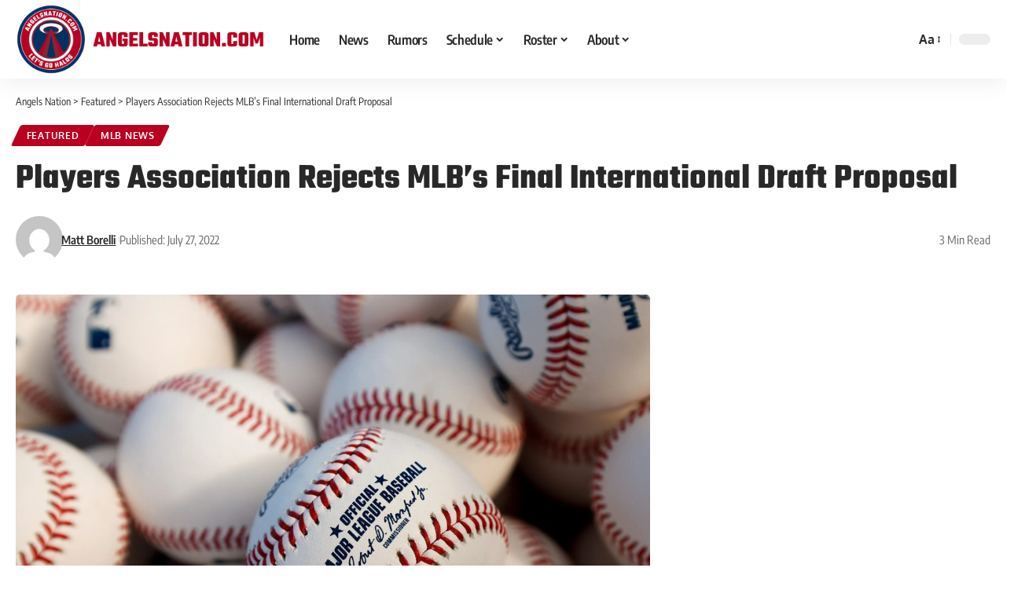

--- FILE ---
content_type: text/css
request_url: https://cdn-ilbmcof.nitrocdn.com/VIgjDUUynsjduKUvZQeFzykVKYHKrQhX/assets/static/optimized/rev-6613cd4/angelsnation.com/combinedCss/nitro-min-noimport-e92a4e6f6978369e5471e1b3e468d7a6-stylesheet.css
body_size: 66551
content:
:root{--direction-multiplier:1}body.rtl,html[dir=rtl]{--direction-multiplier:-1}.elementor-hidden{display:none}.elementor-visibility-hidden{visibility:hidden}.elementor-screen-only,.screen-reader-text,.screen-reader-text span,.ui-helper-hidden-accessible{height:1px;margin:-1px;overflow:hidden;padding:0;position:absolute;top:-10000em;width:1px;clip:rect(0,0,0,0);border:0}.elementor-clearfix:after{clear:both;content:"";display:block;height:0;width:0}.e-logo-wrapper{background:var(--e-a-bg-logo);border-radius:50%;display:inline-block;line-height:1;padding:.75em}.e-logo-wrapper i{color:var(--e-a-color-logo);font-size:1em}.elementor *,.elementor :after,.elementor :before{box-sizing:border-box}.elementor a{box-shadow:none;text-decoration:none}.elementor hr{background-color:transparent;margin:0}.elementor img{border:none;border-radius:0;box-shadow:none;height:auto;max-width:100%}.elementor .elementor-widget:not(.elementor-widget-text-editor):not(.elementor-widget-theme-post-content) figure{margin:0}.elementor embed,.elementor iframe,.elementor object,.elementor video{border:none;line-height:1;margin:0;max-width:100%;width:100%}.elementor .elementor-background,.elementor .elementor-background-holder,.elementor .elementor-background-video-container{direction:ltr;inset:0;overflow:hidden;position:absolute;z-index:0}.elementor .elementor-background-video-container{pointer-events:none;transition:opacity 1s}.elementor .elementor-background-video-container.elementor-loading{opacity:0}.elementor .elementor-background-video,.elementor .elementor-background-video-embed{max-width:none}.elementor .elementor-background-video,.elementor .elementor-background-video-embed,.elementor .elementor-background-video-hosted{inset-block-start:50%;inset-inline-start:50%;position:absolute;transform:translate(-50%,-50%)}.elementor .elementor-background-video-hosted{-o-object-fit:cover;object-fit:cover}.elementor .elementor-background-overlay{inset:0;position:absolute}.elementor .elementor-background-slideshow{inset:0;position:absolute;z-index:0}.elementor .elementor-background-slideshow__slide__image{background-position:50%;background-size:cover;height:100%;width:100%}.e-con-inner>.elementor-element.elementor-absolute,.e-con>.elementor-element.elementor-absolute,.elementor-widget-wrap>.elementor-element.elementor-absolute{position:absolute}.e-con-inner>.elementor-element.elementor-fixed,.e-con>.elementor-element.elementor-fixed,.elementor-widget-wrap>.elementor-element.elementor-fixed{position:fixed}.elementor-widget-wrap .elementor-element.elementor-widget__width-auto,.elementor-widget-wrap .elementor-element.elementor-widget__width-initial{max-width:100%}@media (max-width:1024px){.elementor-widget-wrap .elementor-element.elementor-widget-tablet__width-auto,.elementor-widget-wrap .elementor-element.elementor-widget-tablet__width-initial{max-width:100%}}@media (max-width:767px){.elementor-widget-wrap .elementor-element.elementor-widget-mobile__width-auto,.elementor-widget-wrap .elementor-element.elementor-widget-mobile__width-initial{max-width:100%}}.elementor-element.elementor-absolute,.elementor-element.elementor-fixed{z-index:1}.elementor-element{--flex-direction:initial;--flex-wrap:initial;--justify-content:initial;--align-items:initial;--align-content:initial;--gap:initial;--flex-basis:initial;--flex-grow:initial;--flex-shrink:initial;--order:initial;--align-self:initial;align-self:var(--align-self);flex-basis:var(--flex-basis);flex-grow:var(--flex-grow);flex-shrink:var(--flex-shrink);order:var(--order)}.elementor-element:where(.e-con-full,.elementor-widget){align-content:var(--align-content);align-items:var(--align-items);flex-direction:var(--flex-direction);flex-wrap:var(--flex-wrap);gap:var(--row-gap) var(--column-gap);justify-content:var(--justify-content)}.elementor-invisible{visibility:hidden}.elementor-custom-embed-play{inset-block-start:50%;inset-inline-start:50%;position:absolute;transform:translate(calc(-50% * var(--direction-multiplier)),-50%)}.elementor-custom-embed-play i{color:#fff;font-size:100px;text-shadow:1px 0 6px rgba(0,0,0,.3)}.elementor-custom-embed-play svg{fill:#fff;filter:drop-shadow(1px 0 6px rgba(0,0,0,.3));height:100px;width:100px}.elementor-custom-embed-play i,.elementor-custom-embed-play svg{opacity:.8;transition:all .5s}.elementor-custom-embed-play.elementor-playing i{font-family:eicons}.elementor-custom-embed-play.elementor-playing i:before{content:"î£»"}.elementor-custom-embed-play.elementor-playing i,.elementor-custom-embed-play.elementor-playing svg{animation:eicon-spin 2s linear infinite}.elementor-tag{display:inline-flex}.elementor-ken-burns{transition-duration:10s;transition-property:transform;transition-timing-function:linear}.elementor-ken-burns--out{transform:scale(1.3)}.elementor-ken-burns--active{transition-duration:20s}.elementor-ken-burns--active.elementor-ken-burns--out{transform:scale(1)}.elementor-ken-burns--active.elementor-ken-burns--in{transform:scale(1.3)}.elementor-align-center{text-align:center}.elementor-align-right{text-align:right}.elementor-align-left{text-align:left}.elementor-align-center .elementor-button,.elementor-align-left .elementor-button,.elementor-align-right .elementor-button{width:auto}.elementor-align-justify .elementor-button{width:100%}@media (min-width:-1){.elementor-widescreen-align-center{text-align:center}.elementor-widescreen-align-right{text-align:right}.elementor-widescreen-align-left{text-align:left}.elementor-widescreen-align-center .elementor-button,.elementor-widescreen-align-left .elementor-button,.elementor-widescreen-align-right .elementor-button{width:auto}.elementor-widescreen-align-justify .elementor-button{width:100%}}@media (max-width:-1){.elementor-laptop-align-center{text-align:center}.elementor-laptop-align-right{text-align:right}.elementor-laptop-align-left{text-align:left}.elementor-laptop-align-center .elementor-button,.elementor-laptop-align-left .elementor-button,.elementor-laptop-align-right .elementor-button{width:auto}.elementor-laptop-align-justify .elementor-button{width:100%}.elementor-tablet_extra-align-center{text-align:center}.elementor-tablet_extra-align-right{text-align:right}.elementor-tablet_extra-align-left{text-align:left}.elementor-tablet_extra-align-center .elementor-button,.elementor-tablet_extra-align-left .elementor-button,.elementor-tablet_extra-align-right .elementor-button{width:auto}.elementor-tablet_extra-align-justify .elementor-button{width:100%}}@media (max-width:1024px){.elementor-tablet-align-center{text-align:center}.elementor-tablet-align-right{text-align:right}.elementor-tablet-align-left{text-align:left}.elementor-tablet-align-center .elementor-button,.elementor-tablet-align-left .elementor-button,.elementor-tablet-align-right .elementor-button{width:auto}.elementor-tablet-align-justify .elementor-button{width:100%}}@media (max-width:-1){.elementor-mobile_extra-align-center{text-align:center}.elementor-mobile_extra-align-right{text-align:right}.elementor-mobile_extra-align-left{text-align:left}.elementor-mobile_extra-align-center .elementor-button,.elementor-mobile_extra-align-left .elementor-button,.elementor-mobile_extra-align-right .elementor-button{width:auto}.elementor-mobile_extra-align-justify .elementor-button{width:100%}}@media (max-width:767px){.elementor-mobile-align-center{text-align:center}.elementor-mobile-align-right{text-align:right}.elementor-mobile-align-left{text-align:left}.elementor-mobile-align-center .elementor-button,.elementor-mobile-align-left .elementor-button,.elementor-mobile-align-right .elementor-button{width:auto}.elementor-mobile-align-justify .elementor-button{width:100%}}:root{--page-title-display:block}.elementor-page-title,h1.entry-title{display:var(--page-title-display)}@keyframes eicon-spin{0%{transform:rotate(0deg)}to{transform:rotate(359deg)}}.eicon-animation-spin{animation:eicon-spin 2s linear infinite}.elementor-section{position:relative}.elementor-section .elementor-container{display:flex;margin-inline:auto;position:relative}@media (max-width:1024px){.elementor-section .elementor-container{flex-wrap:wrap}}.elementor-section.elementor-section-boxed>.elementor-container{max-width:1140px}.elementor-section.elementor-section-stretched{position:relative;width:100%}.elementor-section.elementor-section-items-top>.elementor-container{align-items:flex-start}.elementor-section.elementor-section-items-middle>.elementor-container{align-items:center}.elementor-section.elementor-section-items-bottom>.elementor-container{align-items:flex-end}@media (min-width:768px){.elementor-section.elementor-section-height-full{height:100vh}.elementor-section.elementor-section-height-full>.elementor-container{height:100%}}.elementor-bc-flex-widget .elementor-section-content-top>.elementor-container>.elementor-column>.elementor-widget-wrap{align-items:flex-start}.elementor-bc-flex-widget .elementor-section-content-middle>.elementor-container>.elementor-column>.elementor-widget-wrap{align-items:center}.elementor-bc-flex-widget .elementor-section-content-bottom>.elementor-container>.elementor-column>.elementor-widget-wrap{align-items:flex-end}.elementor-widget-wrap{align-content:flex-start;flex-wrap:wrap;position:relative;width:100%}.elementor:not(.elementor-bc-flex-widget) .elementor-widget-wrap{display:flex}.elementor-widget-wrap>.elementor-element{width:100%}.elementor-widget-wrap.e-swiper-container{width:calc(100% - ( var(--e-column-margin-left,0px) + var(--e-column-margin-right,0px) ))}.elementor-widget{position:relative}.elementor-widget:not(:last-child){margin-block-end:var(--kit-widget-spacing,20px)}.elementor-widget:not(:last-child).elementor-absolute,.elementor-widget:not(:last-child).elementor-widget__width-auto,.elementor-widget:not(:last-child).elementor-widget__width-initial{margin-block-end:0}.elementor-column{display:flex;min-height:1px;position:relative}.elementor-column-gap-narrow>.elementor-column>.elementor-element-populated{padding:5px}.elementor-column-gap-default>.elementor-column>.elementor-element-populated{padding:10px}.elementor-column-gap-extended>.elementor-column>.elementor-element-populated{padding:15px}.elementor-column-gap-wide>.elementor-column>.elementor-element-populated{padding:20px}.elementor-column-gap-wider>.elementor-column>.elementor-element-populated{padding:30px}.elementor-inner-section .elementor-column-gap-no .elementor-element-populated{padding:0}@media (min-width:768px){.elementor-column.elementor-col-10,.elementor-column[data-col="10"]{width:10%}.elementor-column.elementor-col-11,.elementor-column[data-col="11"]{width:11.111%}.elementor-column.elementor-col-12,.elementor-column[data-col="12"]{width:12.5%}.elementor-column.elementor-col-14,.elementor-column[data-col="14"]{width:14.285%}.elementor-column.elementor-col-16,.elementor-column[data-col="16"]{width:16.666%}.elementor-column.elementor-col-20,.elementor-column[data-col="20"]{width:20%}.elementor-column.elementor-col-25,.elementor-column[data-col="25"]{width:25%}.elementor-column.elementor-col-30,.elementor-column[data-col="30"]{width:30%}.elementor-column.elementor-col-33,.elementor-column[data-col="33"]{width:33.333%}.elementor-column.elementor-col-40,.elementor-column[data-col="40"]{width:40%}.elementor-column.elementor-col-50,.elementor-column[data-col="50"]{width:50%}.elementor-column.elementor-col-60,.elementor-column[data-col="60"]{width:60%}.elementor-column.elementor-col-66,.elementor-column[data-col="66"]{width:66.666%}.elementor-column.elementor-col-70,.elementor-column[data-col="70"]{width:70%}.elementor-column.elementor-col-75,.elementor-column[data-col="75"]{width:75%}.elementor-column.elementor-col-80,.elementor-column[data-col="80"]{width:80%}.elementor-column.elementor-col-83,.elementor-column[data-col="83"]{width:83.333%}.elementor-column.elementor-col-90,.elementor-column[data-col="90"]{width:90%}.elementor-column.elementor-col-100,.elementor-column[data-col="100"]{width:100%}}@media (max-width:479px){.elementor-column.elementor-xs-10{width:10%}.elementor-column.elementor-xs-11{width:11.111%}.elementor-column.elementor-xs-12{width:12.5%}.elementor-column.elementor-xs-14{width:14.285%}.elementor-column.elementor-xs-16{width:16.666%}.elementor-column.elementor-xs-20{width:20%}.elementor-column.elementor-xs-25{width:25%}.elementor-column.elementor-xs-30{width:30%}.elementor-column.elementor-xs-33{width:33.333%}.elementor-column.elementor-xs-40{width:40%}.elementor-column.elementor-xs-50{width:50%}.elementor-column.elementor-xs-60{width:60%}.elementor-column.elementor-xs-66{width:66.666%}.elementor-column.elementor-xs-70{width:70%}.elementor-column.elementor-xs-75{width:75%}.elementor-column.elementor-xs-80{width:80%}.elementor-column.elementor-xs-83{width:83.333%}.elementor-column.elementor-xs-90{width:90%}.elementor-column.elementor-xs-100{width:100%}}@media (max-width:767px){.elementor-column.elementor-sm-10{width:10%}.elementor-column.elementor-sm-11{width:11.111%}.elementor-column.elementor-sm-12{width:12.5%}.elementor-column.elementor-sm-14{width:14.285%}.elementor-column.elementor-sm-16{width:16.666%}.elementor-column.elementor-sm-20{width:20%}.elementor-column.elementor-sm-25{width:25%}.elementor-column.elementor-sm-30{width:30%}.elementor-column.elementor-sm-33{width:33.333%}.elementor-column.elementor-sm-40{width:40%}.elementor-column.elementor-sm-50{width:50%}.elementor-column.elementor-sm-60{width:60%}.elementor-column.elementor-sm-66{width:66.666%}.elementor-column.elementor-sm-70{width:70%}.elementor-column.elementor-sm-75{width:75%}.elementor-column.elementor-sm-80{width:80%}.elementor-column.elementor-sm-83{width:83.333%}.elementor-column.elementor-sm-90{width:90%}.elementor-column.elementor-sm-100{width:100%}}@media (min-width:768px) and (max-width:1024px){.elementor-column.elementor-md-10{width:10%}.elementor-column.elementor-md-11{width:11.111%}.elementor-column.elementor-md-12{width:12.5%}.elementor-column.elementor-md-14{width:14.285%}.elementor-column.elementor-md-16{width:16.666%}.elementor-column.elementor-md-20{width:20%}.elementor-column.elementor-md-25{width:25%}.elementor-column.elementor-md-30{width:30%}.elementor-column.elementor-md-33{width:33.333%}.elementor-column.elementor-md-40{width:40%}.elementor-column.elementor-md-50{width:50%}.elementor-column.elementor-md-60{width:60%}.elementor-column.elementor-md-66{width:66.666%}.elementor-column.elementor-md-70{width:70%}.elementor-column.elementor-md-75{width:75%}.elementor-column.elementor-md-80{width:80%}.elementor-column.elementor-md-83{width:83.333%}.elementor-column.elementor-md-90{width:90%}.elementor-column.elementor-md-100{width:100%}}@media (min-width:-1){.elementor-reverse-widescreen>.elementor-container>:first-child{order:10}.elementor-reverse-widescreen>.elementor-container>:nth-child(2){order:9}.elementor-reverse-widescreen>.elementor-container>:nth-child(3){order:8}.elementor-reverse-widescreen>.elementor-container>:nth-child(4){order:7}.elementor-reverse-widescreen>.elementor-container>:nth-child(5){order:6}.elementor-reverse-widescreen>.elementor-container>:nth-child(6){order:5}.elementor-reverse-widescreen>.elementor-container>:nth-child(7){order:4}.elementor-reverse-widescreen>.elementor-container>:nth-child(8){order:3}.elementor-reverse-widescreen>.elementor-container>:nth-child(9){order:2}.elementor-reverse-widescreen>.elementor-container>:nth-child(10){order:1}}@media (min-width:1025px) and (max-width:-1){.elementor-reverse-laptop>.elementor-container>:first-child{order:10}.elementor-reverse-laptop>.elementor-container>:nth-child(2){order:9}.elementor-reverse-laptop>.elementor-container>:nth-child(3){order:8}.elementor-reverse-laptop>.elementor-container>:nth-child(4){order:7}.elementor-reverse-laptop>.elementor-container>:nth-child(5){order:6}.elementor-reverse-laptop>.elementor-container>:nth-child(6){order:5}.elementor-reverse-laptop>.elementor-container>:nth-child(7){order:4}.elementor-reverse-laptop>.elementor-container>:nth-child(8){order:3}.elementor-reverse-laptop>.elementor-container>:nth-child(9){order:2}.elementor-reverse-laptop>.elementor-container>:nth-child(10){order:1}}@media (min-width:-1) and (max-width:-1){.elementor-reverse-laptop>.elementor-container>:first-child{order:10}.elementor-reverse-laptop>.elementor-container>:nth-child(2){order:9}.elementor-reverse-laptop>.elementor-container>:nth-child(3){order:8}.elementor-reverse-laptop>.elementor-container>:nth-child(4){order:7}.elementor-reverse-laptop>.elementor-container>:nth-child(5){order:6}.elementor-reverse-laptop>.elementor-container>:nth-child(6){order:5}.elementor-reverse-laptop>.elementor-container>:nth-child(7){order:4}.elementor-reverse-laptop>.elementor-container>:nth-child(8){order:3}.elementor-reverse-laptop>.elementor-container>:nth-child(9){order:2}.elementor-reverse-laptop>.elementor-container>:nth-child(10){order:1}}@media (min-width:1025px) and (max-width:-1){.elementor-reverse-laptop>.elementor-container>:first-child,.elementor-reverse-laptop>.elementor-container>:nth-child(10),.elementor-reverse-laptop>.elementor-container>:nth-child(2),.elementor-reverse-laptop>.elementor-container>:nth-child(3),.elementor-reverse-laptop>.elementor-container>:nth-child(4),.elementor-reverse-laptop>.elementor-container>:nth-child(5),.elementor-reverse-laptop>.elementor-container>:nth-child(6),.elementor-reverse-laptop>.elementor-container>:nth-child(7),.elementor-reverse-laptop>.elementor-container>:nth-child(8),.elementor-reverse-laptop>.elementor-container>:nth-child(9){order:0}.elementor-reverse-tablet_extra>.elementor-container>:first-child{order:10}.elementor-reverse-tablet_extra>.elementor-container>:nth-child(2){order:9}.elementor-reverse-tablet_extra>.elementor-container>:nth-child(3){order:8}.elementor-reverse-tablet_extra>.elementor-container>:nth-child(4){order:7}.elementor-reverse-tablet_extra>.elementor-container>:nth-child(5){order:6}.elementor-reverse-tablet_extra>.elementor-container>:nth-child(6){order:5}.elementor-reverse-tablet_extra>.elementor-container>:nth-child(7){order:4}.elementor-reverse-tablet_extra>.elementor-container>:nth-child(8){order:3}.elementor-reverse-tablet_extra>.elementor-container>:nth-child(9){order:2}.elementor-reverse-tablet_extra>.elementor-container>:nth-child(10){order:1}}@media (min-width:768px) and (max-width:1024px){.elementor-reverse-tablet>.elementor-container>:first-child{order:10}.elementor-reverse-tablet>.elementor-container>:nth-child(2){order:9}.elementor-reverse-tablet>.elementor-container>:nth-child(3){order:8}.elementor-reverse-tablet>.elementor-container>:nth-child(4){order:7}.elementor-reverse-tablet>.elementor-container>:nth-child(5){order:6}.elementor-reverse-tablet>.elementor-container>:nth-child(6){order:5}.elementor-reverse-tablet>.elementor-container>:nth-child(7){order:4}.elementor-reverse-tablet>.elementor-container>:nth-child(8){order:3}.elementor-reverse-tablet>.elementor-container>:nth-child(9){order:2}.elementor-reverse-tablet>.elementor-container>:nth-child(10){order:1}}@media (min-width:-1) and (max-width:1024px){.elementor-reverse-tablet>.elementor-container>:first-child{order:10}.elementor-reverse-tablet>.elementor-container>:nth-child(2){order:9}.elementor-reverse-tablet>.elementor-container>:nth-child(3){order:8}.elementor-reverse-tablet>.elementor-container>:nth-child(4){order:7}.elementor-reverse-tablet>.elementor-container>:nth-child(5){order:6}.elementor-reverse-tablet>.elementor-container>:nth-child(6){order:5}.elementor-reverse-tablet>.elementor-container>:nth-child(7){order:4}.elementor-reverse-tablet>.elementor-container>:nth-child(8){order:3}.elementor-reverse-tablet>.elementor-container>:nth-child(9){order:2}.elementor-reverse-tablet>.elementor-container>:nth-child(10){order:1}}@media (min-width:768px) and (max-width:-1){.elementor-reverse-tablet>.elementor-container>:first-child,.elementor-reverse-tablet>.elementor-container>:nth-child(10),.elementor-reverse-tablet>.elementor-container>:nth-child(2),.elementor-reverse-tablet>.elementor-container>:nth-child(3),.elementor-reverse-tablet>.elementor-container>:nth-child(4),.elementor-reverse-tablet>.elementor-container>:nth-child(5),.elementor-reverse-tablet>.elementor-container>:nth-child(6),.elementor-reverse-tablet>.elementor-container>:nth-child(7),.elementor-reverse-tablet>.elementor-container>:nth-child(8),.elementor-reverse-tablet>.elementor-container>:nth-child(9){order:0}.elementor-reverse-mobile_extra>.elementor-container>:first-child{order:10}.elementor-reverse-mobile_extra>.elementor-container>:nth-child(2){order:9}.elementor-reverse-mobile_extra>.elementor-container>:nth-child(3){order:8}.elementor-reverse-mobile_extra>.elementor-container>:nth-child(4){order:7}.elementor-reverse-mobile_extra>.elementor-container>:nth-child(5){order:6}.elementor-reverse-mobile_extra>.elementor-container>:nth-child(6){order:5}.elementor-reverse-mobile_extra>.elementor-container>:nth-child(7){order:4}.elementor-reverse-mobile_extra>.elementor-container>:nth-child(8){order:3}.elementor-reverse-mobile_extra>.elementor-container>:nth-child(9){order:2}.elementor-reverse-mobile_extra>.elementor-container>:nth-child(10){order:1}}@media (max-width:767px){.elementor-reverse-mobile>.elementor-container>:first-child{order:10}.elementor-reverse-mobile>.elementor-container>:nth-child(2){order:9}.elementor-reverse-mobile>.elementor-container>:nth-child(3){order:8}.elementor-reverse-mobile>.elementor-container>:nth-child(4){order:7}.elementor-reverse-mobile>.elementor-container>:nth-child(5){order:6}.elementor-reverse-mobile>.elementor-container>:nth-child(6){order:5}.elementor-reverse-mobile>.elementor-container>:nth-child(7){order:4}.elementor-reverse-mobile>.elementor-container>:nth-child(8){order:3}.elementor-reverse-mobile>.elementor-container>:nth-child(9){order:2}.elementor-reverse-mobile>.elementor-container>:nth-child(10){order:1}.elementor-column{width:100%}}.elementor-grid{display:grid;grid-column-gap:var(--grid-column-gap);grid-row-gap:var(--grid-row-gap)}.elementor-grid .elementor-grid-item{min-width:0}.elementor-grid-0 .elementor-grid{display:inline-block;margin-block-end:calc(-1 * var(--grid-row-gap));width:100%;word-spacing:var(--grid-column-gap)}.elementor-grid-0 .elementor-grid .elementor-grid-item{display:inline-block;margin-block-end:var(--grid-row-gap);word-break:break-word}.elementor-grid-1 .elementor-grid{grid-template-columns:repeat(1,1fr)}.elementor-grid-2 .elementor-grid{grid-template-columns:repeat(2,1fr)}.elementor-grid-3 .elementor-grid{grid-template-columns:repeat(3,1fr)}.elementor-grid-4 .elementor-grid{grid-template-columns:repeat(4,1fr)}.elementor-grid-5 .elementor-grid{grid-template-columns:repeat(5,1fr)}.elementor-grid-6 .elementor-grid{grid-template-columns:repeat(6,1fr)}.elementor-grid-7 .elementor-grid{grid-template-columns:repeat(7,1fr)}.elementor-grid-8 .elementor-grid{grid-template-columns:repeat(8,1fr)}.elementor-grid-9 .elementor-grid{grid-template-columns:repeat(9,1fr)}.elementor-grid-10 .elementor-grid{grid-template-columns:repeat(10,1fr)}.elementor-grid-11 .elementor-grid{grid-template-columns:repeat(11,1fr)}.elementor-grid-12 .elementor-grid{grid-template-columns:repeat(12,1fr)}@media (min-width:-1){.elementor-grid-widescreen-0 .elementor-grid{display:inline-block;margin-block-end:calc(-1 * var(--grid-row-gap));width:100%;word-spacing:var(--grid-column-gap)}.elementor-grid-widescreen-0 .elementor-grid .elementor-grid-item{display:inline-block;margin-block-end:var(--grid-row-gap);word-break:break-word}.elementor-grid-widescreen-1 .elementor-grid{grid-template-columns:repeat(1,1fr)}.elementor-grid-widescreen-2 .elementor-grid{grid-template-columns:repeat(2,1fr)}.elementor-grid-widescreen-3 .elementor-grid{grid-template-columns:repeat(3,1fr)}.elementor-grid-widescreen-4 .elementor-grid{grid-template-columns:repeat(4,1fr)}.elementor-grid-widescreen-5 .elementor-grid{grid-template-columns:repeat(5,1fr)}.elementor-grid-widescreen-6 .elementor-grid{grid-template-columns:repeat(6,1fr)}.elementor-grid-widescreen-7 .elementor-grid{grid-template-columns:repeat(7,1fr)}.elementor-grid-widescreen-8 .elementor-grid{grid-template-columns:repeat(8,1fr)}.elementor-grid-widescreen-9 .elementor-grid{grid-template-columns:repeat(9,1fr)}.elementor-grid-widescreen-10 .elementor-grid{grid-template-columns:repeat(10,1fr)}.elementor-grid-widescreen-11 .elementor-grid{grid-template-columns:repeat(11,1fr)}.elementor-grid-widescreen-12 .elementor-grid{grid-template-columns:repeat(12,1fr)}}@media (max-width:-1){.elementor-grid-laptop-0 .elementor-grid{display:inline-block;margin-block-end:calc(-1 * var(--grid-row-gap));width:100%;word-spacing:var(--grid-column-gap)}.elementor-grid-laptop-0 .elementor-grid .elementor-grid-item{display:inline-block;margin-block-end:var(--grid-row-gap);word-break:break-word}.elementor-grid-laptop-1 .elementor-grid{grid-template-columns:repeat(1,1fr)}.elementor-grid-laptop-2 .elementor-grid{grid-template-columns:repeat(2,1fr)}.elementor-grid-laptop-3 .elementor-grid{grid-template-columns:repeat(3,1fr)}.elementor-grid-laptop-4 .elementor-grid{grid-template-columns:repeat(4,1fr)}.elementor-grid-laptop-5 .elementor-grid{grid-template-columns:repeat(5,1fr)}.elementor-grid-laptop-6 .elementor-grid{grid-template-columns:repeat(6,1fr)}.elementor-grid-laptop-7 .elementor-grid{grid-template-columns:repeat(7,1fr)}.elementor-grid-laptop-8 .elementor-grid{grid-template-columns:repeat(8,1fr)}.elementor-grid-laptop-9 .elementor-grid{grid-template-columns:repeat(9,1fr)}.elementor-grid-laptop-10 .elementor-grid{grid-template-columns:repeat(10,1fr)}.elementor-grid-laptop-11 .elementor-grid{grid-template-columns:repeat(11,1fr)}.elementor-grid-laptop-12 .elementor-grid{grid-template-columns:repeat(12,1fr)}.elementor-grid-tablet_extra-0 .elementor-grid{display:inline-block;margin-block-end:calc(-1 * var(--grid-row-gap));width:100%;word-spacing:var(--grid-column-gap)}.elementor-grid-tablet_extra-0 .elementor-grid .elementor-grid-item{display:inline-block;margin-block-end:var(--grid-row-gap);word-break:break-word}.elementor-grid-tablet_extra-1 .elementor-grid{grid-template-columns:repeat(1,1fr)}.elementor-grid-tablet_extra-2 .elementor-grid{grid-template-columns:repeat(2,1fr)}.elementor-grid-tablet_extra-3 .elementor-grid{grid-template-columns:repeat(3,1fr)}.elementor-grid-tablet_extra-4 .elementor-grid{grid-template-columns:repeat(4,1fr)}.elementor-grid-tablet_extra-5 .elementor-grid{grid-template-columns:repeat(5,1fr)}.elementor-grid-tablet_extra-6 .elementor-grid{grid-template-columns:repeat(6,1fr)}.elementor-grid-tablet_extra-7 .elementor-grid{grid-template-columns:repeat(7,1fr)}.elementor-grid-tablet_extra-8 .elementor-grid{grid-template-columns:repeat(8,1fr)}.elementor-grid-tablet_extra-9 .elementor-grid{grid-template-columns:repeat(9,1fr)}.elementor-grid-tablet_extra-10 .elementor-grid{grid-template-columns:repeat(10,1fr)}.elementor-grid-tablet_extra-11 .elementor-grid{grid-template-columns:repeat(11,1fr)}.elementor-grid-tablet_extra-12 .elementor-grid{grid-template-columns:repeat(12,1fr)}}@media (max-width:1024px){.elementor-grid-tablet-0 .elementor-grid{display:inline-block;margin-block-end:calc(-1 * var(--grid-row-gap));width:100%;word-spacing:var(--grid-column-gap)}.elementor-grid-tablet-0 .elementor-grid .elementor-grid-item{display:inline-block;margin-block-end:var(--grid-row-gap);word-break:break-word}.elementor-grid-tablet-1 .elementor-grid{grid-template-columns:repeat(1,1fr)}.elementor-grid-tablet-2 .elementor-grid{grid-template-columns:repeat(2,1fr)}.elementor-grid-tablet-3 .elementor-grid{grid-template-columns:repeat(3,1fr)}.elementor-grid-tablet-4 .elementor-grid{grid-template-columns:repeat(4,1fr)}.elementor-grid-tablet-5 .elementor-grid{grid-template-columns:repeat(5,1fr)}.elementor-grid-tablet-6 .elementor-grid{grid-template-columns:repeat(6,1fr)}.elementor-grid-tablet-7 .elementor-grid{grid-template-columns:repeat(7,1fr)}.elementor-grid-tablet-8 .elementor-grid{grid-template-columns:repeat(8,1fr)}.elementor-grid-tablet-9 .elementor-grid{grid-template-columns:repeat(9,1fr)}.elementor-grid-tablet-10 .elementor-grid{grid-template-columns:repeat(10,1fr)}.elementor-grid-tablet-11 .elementor-grid{grid-template-columns:repeat(11,1fr)}.elementor-grid-tablet-12 .elementor-grid{grid-template-columns:repeat(12,1fr)}}@media (max-width:-1){.elementor-grid-mobile_extra-0 .elementor-grid{display:inline-block;margin-block-end:calc(-1 * var(--grid-row-gap));width:100%;word-spacing:var(--grid-column-gap)}.elementor-grid-mobile_extra-0 .elementor-grid .elementor-grid-item{display:inline-block;margin-block-end:var(--grid-row-gap);word-break:break-word}.elementor-grid-mobile_extra-1 .elementor-grid{grid-template-columns:repeat(1,1fr)}.elementor-grid-mobile_extra-2 .elementor-grid{grid-template-columns:repeat(2,1fr)}.elementor-grid-mobile_extra-3 .elementor-grid{grid-template-columns:repeat(3,1fr)}.elementor-grid-mobile_extra-4 .elementor-grid{grid-template-columns:repeat(4,1fr)}.elementor-grid-mobile_extra-5 .elementor-grid{grid-template-columns:repeat(5,1fr)}.elementor-grid-mobile_extra-6 .elementor-grid{grid-template-columns:repeat(6,1fr)}.elementor-grid-mobile_extra-7 .elementor-grid{grid-template-columns:repeat(7,1fr)}.elementor-grid-mobile_extra-8 .elementor-grid{grid-template-columns:repeat(8,1fr)}.elementor-grid-mobile_extra-9 .elementor-grid{grid-template-columns:repeat(9,1fr)}.elementor-grid-mobile_extra-10 .elementor-grid{grid-template-columns:repeat(10,1fr)}.elementor-grid-mobile_extra-11 .elementor-grid{grid-template-columns:repeat(11,1fr)}.elementor-grid-mobile_extra-12 .elementor-grid{grid-template-columns:repeat(12,1fr)}}@media (max-width:767px){.elementor-grid-mobile-0 .elementor-grid{display:inline-block;margin-block-end:calc(-1 * var(--grid-row-gap));width:100%;word-spacing:var(--grid-column-gap)}.elementor-grid-mobile-0 .elementor-grid .elementor-grid-item{display:inline-block;margin-block-end:var(--grid-row-gap);word-break:break-word}.elementor-grid-mobile-1 .elementor-grid{grid-template-columns:repeat(1,1fr)}.elementor-grid-mobile-2 .elementor-grid{grid-template-columns:repeat(2,1fr)}.elementor-grid-mobile-3 .elementor-grid{grid-template-columns:repeat(3,1fr)}.elementor-grid-mobile-4 .elementor-grid{grid-template-columns:repeat(4,1fr)}.elementor-grid-mobile-5 .elementor-grid{grid-template-columns:repeat(5,1fr)}.elementor-grid-mobile-6 .elementor-grid{grid-template-columns:repeat(6,1fr)}.elementor-grid-mobile-7 .elementor-grid{grid-template-columns:repeat(7,1fr)}.elementor-grid-mobile-8 .elementor-grid{grid-template-columns:repeat(8,1fr)}.elementor-grid-mobile-9 .elementor-grid{grid-template-columns:repeat(9,1fr)}.elementor-grid-mobile-10 .elementor-grid{grid-template-columns:repeat(10,1fr)}.elementor-grid-mobile-11 .elementor-grid{grid-template-columns:repeat(11,1fr)}.elementor-grid-mobile-12 .elementor-grid{grid-template-columns:repeat(12,1fr)}}@media (min-width:1025px){#elementor-device-mode:after{content:"desktop"}}@media (min-width:-1){#elementor-device-mode:after{content:"widescreen"}}@media (max-width:-1){#elementor-device-mode:after{content:"laptop";content:"tablet_extra"}}@media (max-width:1024px){#elementor-device-mode:after{content:"tablet"}}@media (max-width:-1){#elementor-device-mode:after{content:"mobile_extra"}}@media (max-width:767px){#elementor-device-mode:after{content:"mobile"}}@media (prefers-reduced-motion:no-preference){html{scroll-behavior:smooth}}.e-con{--border-radius:0;--border-top-width:0px;--border-right-width:0px;--border-bottom-width:0px;--border-left-width:0px;--border-style:initial;--border-color:initial;--container-widget-width:100%;--container-widget-height:initial;--container-widget-flex-grow:0;--container-widget-align-self:initial;--content-width:min(100%,var(--container-max-width,1140px));--width:100%;--min-height:initial;--height:auto;--text-align:initial;--margin-top:0px;--margin-right:0px;--margin-bottom:0px;--margin-left:0px;--padding-top:var(--container-default-padding-top,10px);--padding-right:var(--container-default-padding-right,10px);--padding-bottom:var(--container-default-padding-bottom,10px);--padding-left:var(--container-default-padding-left,10px);--position:relative;--z-index:revert;--overflow:visible;--gap:var(--widgets-spacing,20px);--row-gap:var(--widgets-spacing-row,20px);--column-gap:var(--widgets-spacing-column,20px);--overlay-mix-blend-mode:initial;--overlay-opacity:1;--overlay-transition:.3s;--e-con-grid-template-columns:repeat(3,1fr);--e-con-grid-template-rows:repeat(2,1fr);border-radius:var(--border-radius);height:var(--height);min-height:var(--min-height);min-width:0;overflow:var(--overflow);position:var(--position);width:var(--width);z-index:var(--z-index);--flex-wrap-mobile:wrap}.e-con:where(:not(.e-div-block-base)){transition:background var(--background-transition,.3s),border var(--border-transition,.3s),box-shadow var(--border-transition,.3s),transform var(--e-con-transform-transition-duration,.4s)}.e-con{--margin-block-start:var(--margin-top);--margin-block-end:var(--margin-bottom);--margin-inline-start:var(--margin-left);--margin-inline-end:var(--margin-right);--padding-inline-start:var(--padding-left);--padding-inline-end:var(--padding-right);--padding-block-start:var(--padding-top);--padding-block-end:var(--padding-bottom);--border-block-start-width:var(--border-top-width);--border-block-end-width:var(--border-bottom-width);--border-inline-start-width:var(--border-left-width);--border-inline-end-width:var(--border-right-width)}body.rtl .e-con{--padding-inline-start:var(--padding-right);--padding-inline-end:var(--padding-left);--margin-inline-start:var(--margin-right);--margin-inline-end:var(--margin-left);--border-inline-start-width:var(--border-right-width);--border-inline-end-width:var(--border-left-width)}.e-con{margin-block-end:var(--margin-block-end);margin-block-start:var(--margin-block-start);margin-inline-end:var(--margin-inline-end);margin-inline-start:var(--margin-inline-start);padding-inline-end:var(--padding-inline-end);padding-inline-start:var(--padding-inline-start)}.e-con.e-flex{--flex-direction:column;--flex-basis:auto;--flex-grow:0;--flex-shrink:1;flex:var(--flex-grow) var(--flex-shrink) var(--flex-basis)}.e-con-full,.e-con>.e-con-inner{padding-block-end:var(--padding-block-end);padding-block-start:var(--padding-block-start);text-align:var(--text-align)}.e-con-full.e-flex,.e-con.e-flex>.e-con-inner{flex-direction:var(--flex-direction)}.e-con,.e-con>.e-con-inner{display:var(--display)}.e-con.e-grid{--grid-justify-content:start;--grid-align-content:start;--grid-auto-flow:row}.e-con.e-grid,.e-con.e-grid>.e-con-inner{align-content:var(--grid-align-content);align-items:var(--align-items);grid-auto-flow:var(--grid-auto-flow);grid-template-columns:var(--e-con-grid-template-columns);grid-template-rows:var(--e-con-grid-template-rows);justify-content:var(--grid-justify-content);justify-items:var(--justify-items)}.e-con-boxed.e-flex{align-content:normal;align-items:normal;flex-direction:column;flex-wrap:nowrap;justify-content:normal}.e-con-boxed.e-grid{grid-template-columns:1fr;grid-template-rows:1fr;justify-items:legacy}.e-con-boxed{gap:initial;text-align:initial}.e-con.e-flex>.e-con-inner{align-content:var(--align-content);align-items:var(--align-items);align-self:auto;flex-basis:auto;flex-grow:1;flex-shrink:1;flex-wrap:var(--flex-wrap);justify-content:var(--justify-content)}.e-con.e-grid>.e-con-inner{align-items:var(--align-items);justify-items:var(--justify-items)}.e-con>.e-con-inner{gap:var(--row-gap) var(--column-gap);height:100%;margin:0 auto;max-width:var(--content-width);padding-inline-end:0;padding-inline-start:0;width:100%}:is(.elementor-section-wrap,[data-elementor-id])>.e-con{--margin-left:auto;--margin-right:auto;max-width:min(100%,var(--width))}.e-con .elementor-widget.elementor-widget{margin-block-end:0}.e-con:before,.e-con>.elementor-background-slideshow:before,.e-con>.elementor-motion-effects-container>.elementor-motion-effects-layer:before,:is(.e-con,.e-con>.e-con-inner)>.elementor-background-video-container:before{border-block-end-width:var(--border-block-end-width);border-block-start-width:var(--border-block-start-width);border-color:var(--border-color);border-inline-end-width:var(--border-inline-end-width);border-inline-start-width:var(--border-inline-start-width);border-radius:var(--border-radius);border-style:var(--border-style);content:var(--background-overlay);display:block;height:max(100% + var(--border-top-width) + var(--border-bottom-width),100%);left:calc(0px - var(--border-left-width));mix-blend-mode:var(--overlay-mix-blend-mode);opacity:var(--overlay-opacity);position:absolute;top:calc(0px - var(--border-top-width));transition:var(--overlay-transition,.3s);width:max(100% + var(--border-left-width) + var(--border-right-width),100%)}.e-con:before{transition:background var(--overlay-transition,.3s),border-radius var(--border-transition,.3s),opacity var(--overlay-transition,.3s)}.e-con>.elementor-background-slideshow,:is(.e-con,.e-con>.e-con-inner)>.elementor-background-video-container{border-block-end-width:var(--border-block-end-width);border-block-start-width:var(--border-block-start-width);border-color:var(--border-color);border-inline-end-width:var(--border-inline-end-width);border-inline-start-width:var(--border-inline-start-width);border-radius:var(--border-radius);border-style:var(--border-style);height:max(100% + var(--border-top-width) + var(--border-bottom-width),100%);left:calc(0px - var(--border-left-width));top:calc(0px - var(--border-top-width));width:max(100% + var(--border-left-width) + var(--border-right-width),100%)}@media (max-width:767px){:is(.e-con,.e-con>.e-con-inner)>.elementor-background-video-container.elementor-hidden-mobile{display:none}}:is(.e-con,.e-con>.e-con-inner)>.elementor-background-video-container:before{z-index:1}:is(.e-con,.e-con>.e-con-inner)>.elementor-background-slideshow:before{z-index:2}.e-con .elementor-widget{min-width:0}.e-con .elementor-widget-empty,.e-con .elementor-widget-google_maps,.e-con .elementor-widget-video,.e-con .elementor-widget.e-widget-swiper{width:100%}.e-con>.e-con-inner>.elementor-widget>.elementor-widget-container,.e-con>.elementor-widget>.elementor-widget-container{height:100%}.e-con.e-con>.e-con-inner>.elementor-widget,.elementor.elementor .e-con>.elementor-widget{max-width:100%}.e-con .elementor-widget:not(:last-child){--kit-widget-spacing:0px}@media (max-width:767px){.e-con.e-flex{--width:100%;--flex-wrap:var(--flex-wrap-mobile)}.e-con.e-flex .elementor-widget-archive-posts{width:100%}}.elementor-form-fields-wrapper{display:flex;flex-wrap:wrap}.elementor-form-fields-wrapper.elementor-labels-above .elementor-field-group .elementor-field-subgroup,.elementor-form-fields-wrapper.elementor-labels-above .elementor-field-group>.elementor-select-wrapper,.elementor-form-fields-wrapper.elementor-labels-above .elementor-field-group>input,.elementor-form-fields-wrapper.elementor-labels-above .elementor-field-group>textarea{flex-basis:100%;max-width:100%}.elementor-form-fields-wrapper.elementor-labels-inline>.elementor-field-group .elementor-select-wrapper,.elementor-form-fields-wrapper.elementor-labels-inline>.elementor-field-group>input{flex-grow:1}.elementor-field-group{align-items:center;flex-wrap:wrap}.elementor-field-group.elementor-field-type-submit{align-items:flex-end}.elementor-field-group .elementor-field-textual{background-color:transparent;border:1px solid #69727d;color:#1f2124;flex-grow:1;max-width:100%;vertical-align:middle;width:100%}.elementor-field-group .elementor-field-textual:focus{box-shadow:inset 0 0 0 1px rgba(0,0,0,.1);outline:0}.elementor-field-group .elementor-field-textual::-moz-placeholder{color:inherit;font-family:inherit;opacity:.6}.elementor-field-group .elementor-field-textual::placeholder{color:inherit;font-family:inherit;opacity:.6}.elementor-field-group .elementor-select-wrapper{display:flex;position:relative;width:100%}.elementor-field-group .elementor-select-wrapper select{-webkit-appearance:none;-moz-appearance:none;appearance:none;color:inherit;flex-basis:100%;font-family:inherit;font-size:inherit;font-style:inherit;font-weight:inherit;letter-spacing:inherit;line-height:inherit;padding-inline-end:20px;text-transform:inherit}.elementor-field-group .elementor-select-wrapper:before{content:"î¤ª";font-family:eicons;font-size:15px;inset-block-start:50%;inset-inline-end:10px;pointer-events:none;position:absolute;text-shadow:0 0 3px rgba(0,0,0,.3);transform:translateY(-50%)}.elementor-field-group.elementor-field-type-select-multiple .elementor-select-wrapper:before{content:""}.elementor-field-subgroup{display:flex;flex-wrap:wrap}.elementor-field-subgroup .elementor-field-option label{display:inline-block}.elementor-field-subgroup.elementor-subgroup-inline .elementor-field-option{padding-inline-end:10px}.elementor-field-subgroup:not(.elementor-subgroup-inline) .elementor-field-option{flex-basis:100%}.elementor-field-type-acceptance .elementor-field-subgroup .elementor-field-option input,.elementor-field-type-acceptance .elementor-field-subgroup .elementor-field-option label,.elementor-field-type-checkbox .elementor-field-subgroup .elementor-field-option input,.elementor-field-type-checkbox .elementor-field-subgroup .elementor-field-option label,.elementor-field-type-radio .elementor-field-subgroup .elementor-field-option input,.elementor-field-type-radio .elementor-field-subgroup .elementor-field-option label{display:inline}.elementor-field-label{cursor:pointer}.elementor-mark-required .elementor-field-label:after{color:red;content:"*";padding-inline-start:.2em}.elementor-field-textual{border-radius:3px;font-size:15px;line-height:1.4;min-height:40px;padding:5px 14px}.elementor-field-textual.elementor-size-xs{border-radius:2px;font-size:13px;min-height:33px;padding:4px 12px}.elementor-field-textual.elementor-size-md{border-radius:4px;font-size:16px;min-height:47px;padding:6px 16px}.elementor-field-textual.elementor-size-lg{border-radius:5px;font-size:18px;min-height:59px;padding:7px 20px}.elementor-field-textual.elementor-size-xl{border-radius:6px;font-size:20px;min-height:72px;padding:8px 24px}.elementor-button-align-stretch .elementor-field-type-submit:not(.e-form__buttons__wrapper) .elementor-button{flex-basis:100%}.elementor-button-align-stretch .e-form__buttons__wrapper{flex-basis:50%;flex-grow:1}.elementor-button-align-stretch .e-form__buttons__wrapper__button{flex-basis:100%}.elementor-button-align-center .e-form__buttons,.elementor-button-align-center .elementor-field-type-submit{justify-content:center}.elementor-button-align-start .e-form__buttons,.elementor-button-align-start .elementor-field-type-submit{justify-content:flex-start}.elementor-button-align-end .e-form__buttons,.elementor-button-align-end .elementor-field-type-submit,[dir=rtl] .elementor-button-align-start .e-form__buttons,[dir=rtl] .elementor-button-align-start .elementor-field-type-submit{justify-content:flex-end}[dir=rtl] .elementor-button-align-end .e-form__buttons,[dir=rtl] .elementor-button-align-end .elementor-field-type-submit{justify-content:flex-start}.elementor-button-align-center .elementor-field-type-submit:not(.e-form__buttons__wrapper) .elementor-button,.elementor-button-align-end .elementor-field-type-submit:not(.e-form__buttons__wrapper) .elementor-button,.elementor-button-align-start .elementor-field-type-submit:not(.e-form__buttons__wrapper) .elementor-button{flex-basis:auto}.elementor-button-align-center .e-form__buttons__wrapper,.elementor-button-align-end .e-form__buttons__wrapper,.elementor-button-align-start .e-form__buttons__wrapper{flex-grow:0}.elementor-button-align-center .e-form__buttons__wrapper,.elementor-button-align-center .e-form__buttons__wrapper__button,.elementor-button-align-end .e-form__buttons__wrapper,.elementor-button-align-end .e-form__buttons__wrapper__button,.elementor-button-align-start .e-form__buttons__wrapper,.elementor-button-align-start .e-form__buttons__wrapper__button{flex-basis:auto}@media screen and (max-width:1024px){.elementor-tablet-button-align-stretch .elementor-field-type-submit:not(.e-form__buttons__wrapper) .elementor-button{flex-basis:100%}.elementor-tablet-button-align-stretch .e-form__buttons__wrapper{flex-basis:50%;flex-grow:1}.elementor-tablet-button-align-stretch .e-form__buttons__wrapper__button{flex-basis:100%}.elementor-tablet-button-align-center .e-form__buttons,.elementor-tablet-button-align-center .elementor-field-type-submit{justify-content:center}.elementor-tablet-button-align-start .e-form__buttons,.elementor-tablet-button-align-start .elementor-field-type-submit{justify-content:flex-start}.elementor-tablet-button-align-end .e-form__buttons,.elementor-tablet-button-align-end .elementor-field-type-submit,[dir=rtl] .elementor-tablet-button-align-start .e-form__buttons,[dir=rtl] .elementor-tablet-button-align-start .elementor-field-type-submit{justify-content:flex-end}[dir=rtl] .elementor-tablet-button-align-end .e-form__buttons,[dir=rtl] .elementor-tablet-button-align-end .elementor-field-type-submit{justify-content:flex-start}.elementor-tablet-button-align-center .elementor-field-type-submit:not(.e-form__buttons__wrapper) .elementor-button,.elementor-tablet-button-align-end .elementor-field-type-submit:not(.e-form__buttons__wrapper) .elementor-button,.elementor-tablet-button-align-start .elementor-field-type-submit:not(.e-form__buttons__wrapper) .elementor-button{flex-basis:auto}.elementor-tablet-button-align-center .e-form__buttons__wrapper,.elementor-tablet-button-align-end .e-form__buttons__wrapper,.elementor-tablet-button-align-start .e-form__buttons__wrapper{flex-grow:0}.elementor-tablet-button-align-center .e-form__buttons__wrapper,.elementor-tablet-button-align-center .e-form__buttons__wrapper__button,.elementor-tablet-button-align-end .e-form__buttons__wrapper,.elementor-tablet-button-align-end .e-form__buttons__wrapper__button,.elementor-tablet-button-align-start .e-form__buttons__wrapper,.elementor-tablet-button-align-start .e-form__buttons__wrapper__button{flex-basis:auto}}@media screen and (max-width:767px){.elementor-mobile-button-align-stretch .elementor-field-type-submit:not(.e-form__buttons__wrapper) .elementor-button{flex-basis:100%}.elementor-mobile-button-align-stretch .e-form__buttons__wrapper{flex-basis:50%;flex-grow:1}.elementor-mobile-button-align-stretch .e-form__buttons__wrapper__button{flex-basis:100%}.elementor-mobile-button-align-center .e-form__buttons,.elementor-mobile-button-align-center .elementor-field-type-submit{justify-content:center}.elementor-mobile-button-align-start .e-form__buttons,.elementor-mobile-button-align-start .elementor-field-type-submit{justify-content:flex-start}.elementor-mobile-button-align-end .e-form__buttons,.elementor-mobile-button-align-end .elementor-field-type-submit,[dir=rtl] .elementor-mobile-button-align-start .e-form__buttons,[dir=rtl] .elementor-mobile-button-align-start .elementor-field-type-submit{justify-content:flex-end}[dir=rtl] .elementor-mobile-button-align-end .e-form__buttons,[dir=rtl] .elementor-mobile-button-align-end .elementor-field-type-submit{justify-content:flex-start}.elementor-mobile-button-align-center .elementor-field-type-submit:not(.e-form__buttons__wrapper) .elementor-button,.elementor-mobile-button-align-end .elementor-field-type-submit:not(.e-form__buttons__wrapper) .elementor-button,.elementor-mobile-button-align-start .elementor-field-type-submit:not(.e-form__buttons__wrapper) .elementor-button{flex-basis:auto}.elementor-mobile-button-align-center .e-form__buttons__wrapper,.elementor-mobile-button-align-end .e-form__buttons__wrapper,.elementor-mobile-button-align-start .e-form__buttons__wrapper{flex-grow:0}.elementor-mobile-button-align-center .e-form__buttons__wrapper,.elementor-mobile-button-align-center .e-form__buttons__wrapper__button,.elementor-mobile-button-align-end .e-form__buttons__wrapper,.elementor-mobile-button-align-end .e-form__buttons__wrapper__button,.elementor-mobile-button-align-start .e-form__buttons__wrapper,.elementor-mobile-button-align-start .e-form__buttons__wrapper__button{flex-basis:auto}}.elementor-error .elementor-field{border-color:#d9534f}.elementor-error .help-inline{color:#d9534f;font-size:.9em}.elementor-message{font-size:1em;line-height:1;margin:10px 0}.elementor-message:before{content:"î¤Ž";display:inline-block;font-family:eicons;font-style:normal;font-weight:400;margin-inline-end:5px;vertical-align:middle}.elementor-message.elementor-message-danger{color:#d9534f}.elementor-message.elementor-message-danger:before{content:"î¡¿"}.elementor-message.form-message-success{color:#5cb85c}.elementor-form .elementor-button{border:none;padding-block-end:0;padding-block-start:0}.elementor-form .elementor-button-content-wrapper,.elementor-form .elementor-button>span{display:flex;flex-direction:row;gap:5px;justify-content:center}.elementor-form .elementor-button.elementor-size-xs{min-height:33px}.elementor-form .elementor-button.elementor-size-sm{min-height:40px}.elementor-form .elementor-button.elementor-size-md{min-height:47px}.elementor-form .elementor-button.elementor-size-lg{min-height:59px}.elementor-form .elementor-button.elementor-size-xl{min-height:72px}.elementor-element:where(:not(.e-con)):where(:not(.e-div-block-base)) .elementor-widget-container,.elementor-element:where(:not(.e-con)):where(:not(.e-div-block-base)):not(:has(.elementor-widget-container)){transition:background .3s,border .3s,border-radius .3s,box-shadow .3s,transform var(--e-transform-transition-duration,.4s)}.elementor-heading-title{line-height:1;margin:0;padding:0}.elementor-button{background-color:#69727d;border-radius:3px;color:#fff;display:inline-block;fill:#fff;font-size:15px;line-height:1;padding:12px 24px;text-align:center;transition:all .3s}.elementor-button:focus,.elementor-button:hover,.elementor-button:visited{color:#fff}.elementor-button-content-wrapper{display:flex;flex-direction:row;gap:5px;justify-content:center}.elementor-button-icon{align-items:center;display:flex}.elementor-button-icon svg{height:auto;width:1em}.elementor-button-icon .e-font-icon-svg{height:1em}.elementor-button-text{display:inline-block}.elementor-button.elementor-size-xs{border-radius:2px;font-size:13px;padding:10px 20px}.elementor-button.elementor-size-md{border-radius:4px;font-size:16px;padding:15px 30px}.elementor-button.elementor-size-lg{border-radius:5px;font-size:18px;padding:20px 40px}.elementor-button.elementor-size-xl{border-radius:6px;font-size:20px;padding:25px 50px}.elementor-button span{text-decoration:inherit}.elementor-element.elementor-button-info .elementor-button{background-color:#5bc0de}.elementor-element.elementor-button-success .elementor-button{background-color:#5cb85c}.elementor-element.elementor-button-warning .elementor-button{background-color:#f0ad4e}.elementor-element.elementor-button-danger .elementor-button{background-color:#d9534f}.elementor-widget-button .elementor-button .elementor-button-info{background-color:#5bc0de}.elementor-widget-button .elementor-button .elementor-button-success{background-color:#5cb85c}.elementor-widget-button .elementor-button .elementor-button-warning{background-color:#f0ad4e}.elementor-widget-button .elementor-button .elementor-button-danger{background-color:#d9534f}.elementor-view-stacked .elementor-icon{background-color:#69727d;color:#fff;fill:#fff;padding:.5em}.elementor-view-framed .elementor-icon{background-color:transparent;border:3px solid #69727d;color:#69727d;padding:.5em}.elementor-icon{color:#69727d;display:inline-block;font-size:50px;line-height:1;text-align:center;transition:all .3s}.elementor-icon:hover{color:#69727d}.elementor-icon i,.elementor-icon svg{display:block;height:1em;position:relative;width:1em}.elementor-icon i:before,.elementor-icon svg:before{left:50%;position:absolute;transform:translateX(-50%)}.elementor-icon i.fad{width:auto}.elementor-shape-square .elementor-icon{border-radius:0}.elementor-shape-rounded .elementor-icon{border-radius:10%}.elementor-shape-circle .elementor-icon{border-radius:50%}.e-transform .elementor-widget-container,.e-transform:not(:has(.elementor-widget-container)){transform:perspective(var(--e-transform-perspective,0)) rotate(var(--e-transform-rotateZ,0)) rotateX(var(--e-transform-rotateX,0)) rotateY(var(--e-transform-rotateY,0)) translate(var(--e-transform-translate,0)) translateX(var(--e-transform-translateX,0)) translateY(var(--e-transform-translateY,0)) scaleX(calc(var(--e-transform-flipX,1) * var(--e-transform-scaleX,var(--e-transform-scale,1)))) scaleY(calc(var(--e-transform-flipY,1) * var(--e-transform-scaleY,var(--e-transform-scale,1)))) skewX(var(--e-transform-skewX,0)) skewY(var(--e-transform-skewY,0));transform-origin:var(--e-transform-origin-y) var(--e-transform-origin-x)}.e-con.e-transform{transform:perspective(var(--e-con-transform-perspective,0)) rotate(var(--e-con-transform-rotateZ,0)) rotateX(var(--e-con-transform-rotateX,0)) rotateY(var(--e-con-transform-rotateY,0)) translate(var(--e-con-transform-translate,0)) translateX(var(--e-con-transform-translateX,0)) translateY(var(--e-con-transform-translateY,0)) scaleX(calc(var(--e-con-transform-flipX,1) * var(--e-con-transform-scaleX,var(--e-con-transform-scale,1)))) scaleY(calc(var(--e-con-transform-flipY,1) * var(--e-con-transform-scaleY,var(--e-con-transform-scale,1)))) skewX(var(--e-con-transform-skewX,0)) skewY(var(--e-con-transform-skewY,0));transform-origin:var(--e-con-transform-origin-y) var(--e-con-transform-origin-x)}.animated{animation-duration:1.25s}.animated.animated-slow{animation-duration:2s}.animated.animated-fast{animation-duration:.75s}.animated.infinite{animation-iteration-count:infinite}.animated.reverse{animation-direction:reverse;animation-fill-mode:forwards}@media (prefers-reduced-motion:reduce){.animated{animation:none !important}html *{transition-delay:0s !important;transition-duration:0s !important}}@media (max-width:767px){.elementor .elementor-hidden-mobile,.elementor .elementor-hidden-phone{display:none}}@media (min-width:-1) and (max-width:-1){.elementor .elementor-hidden-mobile_extra{display:none}}@media (min-width:768px) and (max-width:1024px){.elementor .elementor-hidden-tablet{display:none}}@media (min-width:-1) and (max-width:-1){.elementor .elementor-hidden-laptop,.elementor .elementor-hidden-tablet_extra{display:none}}@media (min-width:1025px) and (max-width:99999px){.elementor .elementor-hidden-desktop{display:none}}@media (min-width:-1){.elementor .elementor-hidden-widescreen{display:none}}.elementor-kit-6155{--e-global-color-primary:#6ec1e4;--e-global-color-secondary:#54595f;--e-global-color-text:#7a7a7a;--e-global-color-accent:#61ce70;--e-global-typography-primary-font-family:"Roboto";--e-global-typography-primary-font-weight:600;--e-global-typography-secondary-font-family:"Roboto Slab";--e-global-typography-secondary-font-weight:400;--e-global-typography-text-font-family:"Roboto";--e-global-typography-text-font-weight:400;--e-global-typography-accent-font-family:"Roboto";--e-global-typography-accent-font-weight:500;}.elementor-kit-6155 e-page-transition{background-color:#ffbc7d;}.elementor-section.elementor-section-boxed > .elementor-container{max-width:1140px;}.e-con{--container-max-width:1140px;}.elementor-widget:not(:last-child){margin-block-end:20px;}.elementor-element{--widgets-spacing:20px 20px;--widgets-spacing-row:20px;--widgets-spacing-column:20px;}@media (max-width:1024px){.elementor-section.elementor-section-boxed > .elementor-container{max-width:1024px;}.e-con{--container-max-width:1024px;}}@media (max-width:767px){.elementor-section.elementor-section-boxed > .elementor-container{max-width:767px;}.e-con{--container-max-width:767px;}}[data-elementor-type=popup] .elementor-section-wrap:not(:empty)+#elementor-add-new-section,[data-elementor-type=popup]:not(.elementor-edit-area){display:none;}.elementor-popup-modal{background-color:transparent;display:flex;pointer-events:none;-webkit-user-select:auto;-moz-user-select:auto;user-select:auto;}.elementor-popup-modal .dialog-buttons-wrapper,.elementor-popup-modal .dialog-header{display:none;}.elementor-popup-modal .dialog-close-button{display:none;inset-inline-end:20px;margin-top:0;opacity:1;pointer-events:all;top:20px;z-index:9999;}.elementor-popup-modal .dialog-close-button svg{fill:#1f2124;height:1em;width:1em;}.elementor-popup-modal .dialog-widget-content{background-color:#fff;border-radius:0;box-shadow:none;max-height:100%;max-width:100%;overflow:visible;pointer-events:all;width:auto;}.elementor-popup-modal .dialog-message{display:flex;max-height:100vh;max-width:100vw;overflow:auto;padding:0;width:640px;}.elementor-popup-modal .elementor{width:100%;}.elementor-66 .elementor-element.elementor-element-2b35a255:not(.elementor-motion-effects-element-type-background),.elementor-66 .elementor-element.elementor-element-2b35a255 > .elementor-motion-effects-container > .elementor-motion-effects-layer{background-color:#f8f8f8;}.elementor-66 .elementor-element.elementor-element-2b35a255{transition:background .3s,border .3s,border-radius .3s,box-shadow .3s;padding:50px 0px 20px 0px;}.elementor-66 .elementor-element.elementor-element-2b35a255 > .elementor-background-overlay{transition:background .3s,border-radius .3s,opacity .3s;}.elementor-66 .elementor-element.elementor-element-5c8cbfce{text-align:left;}.elementor-66 .elementor-element.elementor-element-5c8cbfce img{width:150px;}.elementor-66 .elementor-element.elementor-element-64ca83c0 .elementor-heading-title{font-family:"Teko",Sans-serif;font-size:20px;font-weight:600;-webkit-text-stroke-color:#000;stroke:#000;}[data-theme="dark"] .elementor-66 .elementor-element.elementor-element-64ca83c0 .elementor-heading-title{color:#fff;}.elementor-66 .elementor-element.elementor-element-5de1b0db .elementor-icon-list-icon i{transition:color .3s;}.elementor-66 .elementor-element.elementor-element-5de1b0db .elementor-icon-list-icon svg{transition:fill .3s;}.elementor-66 .elementor-element.elementor-element-5de1b0db{--e-icon-list-icon-size:14px;--icon-vertical-offset:0px;}.elementor-66 .elementor-element.elementor-element-5de1b0db .elementor-icon-list-item > .elementor-icon-list-text,.elementor-66 .elementor-element.elementor-element-5de1b0db .elementor-icon-list-item > a{font-family:"Oxygen",Sans-serif;font-size:14px;font-weight:400;}.elementor-66 .elementor-element.elementor-element-5de1b0db .elementor-icon-list-text{color:#666;transition:color .3s;}[data-theme="dark"] .elementor-66 .elementor-element.elementor-element-5de1b0db .elementor-icon-list-icon i{color:#fff;}[data-theme="dark"] .elementor-66 .elementor-element.elementor-element-5de1b0db .elementor-icon-list-icon svg{fill:#fff;}[data-theme="dark"] .elementor-66 .elementor-element.elementor-element-5de1b0db .elementor-icon-list-text{color:#fff;}.elementor-66 .elementor-element.elementor-element-a0fe110 .elementor-heading-title{font-family:"Teko",Sans-serif;font-size:20px;font-weight:600;-webkit-text-stroke-color:#000;stroke:#000;}[data-theme="dark"] .elementor-66 .elementor-element.elementor-element-a0fe110 .elementor-heading-title{color:#fff;}.elementor-66 .elementor-element.elementor-element-b8e1819 .elementor-icon-list-icon i{transition:color .3s;}.elementor-66 .elementor-element.elementor-element-b8e1819 .elementor-icon-list-icon svg{transition:fill .3s;}.elementor-66 .elementor-element.elementor-element-b8e1819{--e-icon-list-icon-size:14px;--icon-vertical-offset:0px;}.elementor-66 .elementor-element.elementor-element-b8e1819 .elementor-icon-list-item > .elementor-icon-list-text,.elementor-66 .elementor-element.elementor-element-b8e1819 .elementor-icon-list-item > a{font-family:"Oxygen",Sans-serif;font-size:14px;font-weight:400;}.elementor-66 .elementor-element.elementor-element-b8e1819 .elementor-icon-list-text{color:#666;transition:color .3s;}[data-theme="dark"] .elementor-66 .elementor-element.elementor-element-b8e1819 .elementor-icon-list-icon i{color:#fff;}[data-theme="dark"] .elementor-66 .elementor-element.elementor-element-b8e1819 .elementor-icon-list-icon svg{fill:#fff;}[data-theme="dark"] .elementor-66 .elementor-element.elementor-element-b8e1819 .elementor-icon-list-text{color:#fff;}.elementor-66 .elementor-element.elementor-element-829ec5a > .elementor-widget-container{margin:-20px 0px 0px 0px;}[data-theme="dark"] .elementor-66 .elementor-element.elementor-element-829ec5a{color:#fff;}@media (max-width:767px){.elementor-66 .elementor-element.elementor-element-60f201be{width:50%;}.elementor-66 .elementor-element.elementor-element-60f201be > .elementor-widget-wrap > .elementor-widget:not(.elementor-widget__width-auto):not(.elementor-widget__width-initial):not(:last-child):not(.elementor-absolute){margin-bottom:0px;}.elementor-66 .elementor-element.elementor-element-60f201be > .elementor-element-populated{margin:0px 0px 0px 0px;--e-column-margin-right:0px;--e-column-margin-left:0px;padding:15px 15px 15px 15px;}.elementor-66 .elementor-element.elementor-element-559bc478{width:50%;}.elementor-66 .elementor-element.elementor-element-559bc478 > .elementor-widget-wrap > .elementor-widget:not(.elementor-widget__width-auto):not(.elementor-widget__width-initial):not(:last-child):not(.elementor-absolute){margin-bottom:0px;}.elementor-66 .elementor-element.elementor-element-559bc478 > .elementor-element-populated{padding:15px 15px 15px 15px;}}@media (min-width:768px){.elementor-66 .elementor-element.elementor-element-24b44aad{width:50%;}.elementor-66 .elementor-element.elementor-element-60f201be{width:24.664%;}.elementor-66 .elementor-element.elementor-element-559bc478{width:25%;}}#pmLink{visibility:hidden;text-decoration:none;cursor:pointer;background:transparent;border:none;font-family:"Oxygen",Sans-serif;font-size:14px;font-weight:400;color:#666;transition:color .3s;padding:0;text-align:left;margin-top:5px;}#pmLink:hover{visibility:visible;color:grey;}.elementor-66 .elementor-element.elementor-element-2b35a255:before{position:absolute;z-index:0;top:0;left:0;display:block;width:30%;height:50%;content:"";pointer-events:none;opacity:.2;background-image:radial-gradient(var(--body-fcolor) .75px,transparent .75px);background-size:16px 16px;}:root{--effect:all .2s cubic-bezier(.32,.74,.57,1);--timing:cubic-bezier(.32,.74,.57,1);--shadow-12:rgba(0,0,0,.12);--shadow-20:rgba(0,0,0,.02);--round-3:3px;--height-34:34px;--height-40:40px;--padding-40:0 40px;--round-5:5px;--round-7:7px;--shadow-7:rgba(0,0,0,.07);--dark-accent:#191c20;--dark-accent-0:rgba(25,28,32,0);--dark-accent-90:rgba(25,28,32,.95);--meta-b-fcolor:#282828;--meta-b-fspace:normal;--meta-b-fstyle:normal;--meta-b-fweight:600;--meta-b-transform:none;--nav-bg:#fff;--nav-bg-from:#fff;--nav-bg-to:#fff;--subnav-bg:#fff;--subnav-bg-from:#fff;--subnav-bg-to:#fff;--indicator-bg-from:#ff0084;--indicator-bg-to:#2c2cf8;--audio-color:#ffa052;--dribbble-color:#fb70a6;--excerpt-color:#666;--fb-color:#89abfc;--g-color:#ff184e;--live-color:#fe682e;--gallery-color:#729dff;--ig-color:#7e40b6;--linkedin-color:#007bb6;--bsky-color:#4ca2fe;--nav-color:#282828;--pin-color:#f74c53;--flipboard-color:#f52828;--privacy-color:#fff;--review-color:#ffc300;--soundcloud-color:#fd794a;--subnav-color:#282828;--vk-color:#07f;--telegam-color:#649fdf;--twitter-color:#00151c;--medium-color:#000;--threads-color:#000;--video-color:#ffc300;--vimeo-color:#44bbe1;--ytube-color:#ef464b;--whatsapp-color:#00e676;--nav-color-10:rgba(40,40,40,.13);--subnav-color-10:rgba(40,40,40,.13);--g-color-90:rgba(255,24,78,.9);--absolute-dark:#242424;--body-family:"Oxygen",sans-serif;--btn-family:"Encode Sans Condensed",sans-serif;--cat-family:"Oxygen",sans-serif;--dwidgets-family:"Oxygen",sans-serif;--h1-family:"Encode Sans Condensed",sans-serif;--h2-family:"Encode Sans Condensed",sans-serif;--h3-family:"Encode Sans Condensed",sans-serif;--h4-family:"Encode Sans Condensed",sans-serif;--h5-family:"Encode Sans Condensed",sans-serif;--h6-family:"Encode Sans Condensed",sans-serif;--input-family:"Encode Sans Condensed",sans-serif;--menu-family:"Encode Sans Condensed",sans-serif;--meta-family:"Encode Sans Condensed",sans-serif;--submenu-family:"Encode Sans Condensed",sans-serif;--tagline-family:"Encode Sans Condensed",sans-serif;--body-fcolor:#282828;--btn-fcolor:inherit;--h1-fcolor:inherit;--h2-fcolor:inherit;--h3-fcolor:inherit;--h4-fcolor:inherit;--h5-fcolor:inherit;--h6-fcolor:inherit;--input-fcolor:inherit;--meta-fcolor:#666;--body-fsize:16px;--btn-fsize:12px;--cat-fsize:10px;--dwidgets-fsize:13px;--excerpt-fsize:14px;--h1-fsize:40px;--h2-fsize:28px;--h3-fsize:22px;--h4-fsize:16px;--h5-fsize:14px;--h6-fsize:13px;--headline-fsize:45px;--input-fsize:14px;--menu-fsize:17px;--meta-fsize:13px;--submenu-fsize:13px;--tagline-fsize:28px;--body-fspace:normal;--btn-fspace:normal;--cat-fspace:.07em;--dwidgets-fspace:0;--h1-fspace:normal;--h2-fspace:normal;--h3-fspace:normal;--h4-fspace:normal;--h5-fspace:normal;--h6-fspace:normal;--input-fspace:normal;--menu-fspace:-.02em;--meta-fspace:normal;--submenu-fspace:-.02em;--tagline-fspace:normal;--body-fstyle:normal;--btn-fstyle:normal;--cat-fstyle:normal;--dwidgets-fstyle:normal;--h1-fstyle:normal;--h2-fstyle:normal;--h3-fstyle:normal;--h4-fstyle:normal;--h5-fstyle:normal;--h6-fstyle:normal;--input-fstyle:normal;--menu-fstyle:normal;--meta-fstyle:normal;--submenu-fstyle:normal;--tagline-fstyle:normal;--body-fweight:400;--btn-fweight:700;--cat-fweight:700;--dwidgets-fweight:600;--h1-fweight:700;--h2-fweight:700;--h3-fweight:700;--h4-fweight:700;--h5-fweight:700;--h6-fweight:600;--input-fweight:400;--menu-fweight:600;--meta-fweight:400;--submenu-fweight:500;--tagline-fweight:400;--flex-gray-15:rgba(136,136,136,.15);--flex-gray-40:rgba(136,136,136,.4);--flex-gray-7:rgba(136,136,136,.07);--dribbble-hcolor:#ff407f;--fb-hcolor:#1f82ec;--ig-hcolor:#8823b6;--linkedin-hcolor:#006ab1;--bsky-hcolor:#263544;--pin-hcolor:#f60c19;--flipboard-hcolor:#e00a0a;--soundcloud-hcolor:#ff5313;--vk-hcolor:#005f8c;--telegam-hcolor:#3885d9;--twitter-hcolor:#13b9ee;--threads-hcolor:#5219ff;--medium-hcolor:#ffb600;--vimeo-hcolor:#16b1e3;--ytube-hcolor:#fc161e;--whatsapp-hcolor:#00e537;--tumblr-color:#32506d;--tumblr-hcolor:#1f3143;--indicator-height:4px;--nav-height:60px;--alight:#ddd;--solid-light:#fafafa;--em-mini:.8em;--rem-mini:.8rem;--transparent-nav-color:#fff;--swiper-navigation-size:44px;--tagline-s-fsize:22px;--wnav-size:20px;--em-small:.92em;--rem-small:.92rem;--bottom-spacing:35px;--box-spacing:5%;--el-spacing:12px;--body-transform:none;--btn-transform:none;--cat-transform:uppercase;--dwidgets-transform:none;--h1-transform:none;--h2-transform:none;--h3-transform:none;--h4-transform:none;--h5-transform:none;--h6-transform:none;--input-transform:none;--menu-transform:none;--meta-transform:none;--submenu-transform:none;--tagline-transform:none;--awhite:#fff;--solid-white:#fff;--max-width-wo-sb:100%;--alignwide-w:1600px;--bookmark-color:#62b088;--bookmark-color-90:rgba(98,176,136,.95);--slider-nav-dcolor:inherit;--heading-color:var(--body-fcolor);--heading-sub-color:var(--g-color);--meta-b-family:var(--meta-family);--bottom-border-color:var(--flex-gray-15);--column-border-color:var(--flex-gray-15);}[data-theme='dark'],.light-scheme{--shadow-12:rgba(0,0,0,.4);--shadow-20:rgba(0,0,0,.2);--shadow-7:rgba(0,0,0,.3);--dark-accent:#0e0f12;--dark-accent-0:rgba(14,15,18,0);--dark-accent-90:rgba(14,15,18,.95);--meta-b-fcolor:#fff;--nav-bg:#131518;--nav-bg-from:#131518;--nav-bg-to:#131518;--excerpt-color:#ddd;--nav-color:#fff;--subnav-color:#fff;--nav-color-10:rgba(255,255,255,.08);--subnav-color-10:rgba(255,255,255,.08);--body-fcolor:#fff;--h1-fcolor:#fff;--h2-fcolor:#fff;--h3-fcolor:#fff;--h4-fcolor:#fff;--h5-fcolor:#fff;--h6-fcolor:#fff;--headline-fcolor:#fff;--input-fcolor:#fff;--meta-fcolor:#bbb;--tagline-fcolor:#fff;--flex-gray-15:rgba(136,136,136,.25);--flex-gray-7:rgba(136,136,136,.09);--solid-light:#333;--solid-white:#191c20;--twitter-color:#fff;--medium-color:#fff;--threads-color:#fff;--heading-color:var(--body-fcolor);--heading-sub-color:var(--g-color);}[data-theme='dark']{--subnav-bg:#191c20;--subnav-bg-from:#191c20;--subnav-bg-to:#191c20;}body:not([data-theme='dark']) [data-mode='dark'],body[data-theme='dark'] [data-mode='default'],body .light-scheme [data-mode='default'],.mfp-hide,.is-hidden{display:none !important;}body .light-scheme [data-mode='dark']{display:inherit !important;}[data-theme='dark'] .icon-svg,.light-scheme .icon-svg,[data-theme='dark'] .sponsor-s-logo .sponsor-brand-svg,.light-scheme .sponsor-s-logo .sponsor-brand-svg{-webkit-filter:invert(100%);filter:invert(100%);}.dark-opacity[data-theme='dark'] .p-featured{background-color:#000;}.dark-opacity[data-theme='dark'] .wp-post-image{opacity:.7;}[data-theme='dark'] input::placeholder,.light-scheme input::placeholder{color:var(--alight);}[data-theme='dark'] .wnav-svg,.light-scheme .wnav-svg{filter:invert(100%);}.global-color{color:var(--g-color);}.is-gray{color:var(--flex-gray-40);}html,body,div,span,applet,object,iframe,h1,h2,h3,h4,h5,h6,blockquote,p,pre,a,abbr,acronym,address,big,cite,code,del,dfn,em,font,ins,kbd,q,s,samp,small,strike,strong,sub,sup,tt,var,dl,dt,dd,ol,ul,li,fieldset,form,label,legend,table,caption,tbody,tfoot,thead,tr,th,td{font-family:inherit;font-size:100%;font-weight:inherit;font-style:inherit;line-height:inherit;margin:0;padding:0;vertical-align:baseline;border:0;outline:0;}html{font-size:var(--body-fsize);overflow-x:hidden;-ms-text-size-adjust:100%;-webkit-text-size-adjust:100%;text-size-adjust:100%;}body{font-family:var(--body-family);font-size:var(--body-fsize);font-weight:var(--body-fweight);font-style:var(--body-fstyle);line-height:max(var(--body-fheight,1.7),1.4);display:block;margin:0;letter-spacing:var(--body-fspace);text-transform:var(--body-transform);color:var(--body-fcolor);background-color:var(--solid-white);}body.rtl{direction:rtl;}*{-moz-box-sizing:border-box;-webkit-box-sizing:border-box;box-sizing:border-box;}:before,:after{-moz-box-sizing:border-box;-webkit-box-sizing:border-box;box-sizing:border-box;}.site{position:relative;display:block;}.site *{-webkit-font-smoothing:antialiased;-moz-osx-font-smoothing:grayscale;text-rendering:optimizeLegibility;}.site-outer{position:relative;display:block;overflow:clip;max-width:100%;background-color:var(--solid-white);}.top-spacing .site-outer{-webkit-transition:margin .5s var(--timing);transition:margin .5s var(--timing);}.site-wrap,.site-content{position:relative;display:block;margin:0;padding:0;}.site-wrap{z-index:1;min-height:45vh;}button,hr,input{overflow:visible;}audio,canvas,progress,video{display:inline-block;}progress,sub,sup{vertical-align:baseline;}[type=checkbox],[type=radio],legend{box-sizing:border-box;padding:0;}[type=checkbox]{cursor:pointer;}acronym{cursor:help;}.rbct ins{text-decoration:none;background-color:var(--flex-gray-15);}figure{display:block;margin:0;}em{font-style:italic;}hr{box-sizing:content-box;height:0;}u{text-decoration:underline;}dt{font-weight:700;}dd{margin-inline-start:40px;}address{font-size:var(--rem-small);font-style:italic;margin-top:.75rem;}code,kbd,pre,samp,var{font-family:monospace,monospace;font-size:.9em;}a{text-decoration:none;color:inherit;background-color:transparent;}abbr[title]{cursor:default;text-decoration:none;}b,strong{font-weight:700;}dfn{font-style:italic;}mark{margin:0 5px;padding:5px 7px;border-radius:var(--round-5);background-color:var(--flex-gray-7);}code{font-family:Courier,monospace;padding:5px;background-color:var(--flex-gray-7);}small{font-size:80%;}sub,sup{font-size:75%;line-height:0;position:relative;}sub{bottom:-.25em;}sup{top:-.5em;}.tax-accordion-sub,.hidden,[hidden],template,audio:not([controls]){display:none;}img{max-width:100%;height:auto;vertical-align:middle;border-style:none;-webkit-object-fit:cover;object-fit:cover;}svg:not(:root),.collapse-activated{overflow:hidden;}button,input,optgroup,select,textarea{text-transform:none;color:inherit;outline:none !important;}.screen-reader-text,.screen-reader-text span,.ui-helper-hidden-accessible{position:absolute;overflow:hidden;clip:rect(1px,1px,1px,1px);width:1px;height:1px;margin:-1px;padding:0;word-wrap:normal !important;border:0;clip-path:inset(50%);-webkitcolorip-path:inset(50%);}select{line-height:24px;position:relative;max-width:100%;padding:10px 20px 10px;border-color:var(--flex-gray-15);border-radius:var(--round-5);outline:none !important;background:transparent url("data:image/svg+xml;utf8,<svg xmlns=\"http://www.w3.org/2000/svg\" viewBox=\"0 0 24 24\"><path fill=\"gray\" d=\"M12 15a1 1 0 0 1-.707-.293l-3-3a1 1 0 0 1 1.414-1.414L12 12.586l2.293-2.293a1 1 0 0 1 1.414 1.414l-3 3A1 1 0 0 1 12 15z\"/></svg>") no-repeat right 5px top 50%;background-size:22px;-moz-appearance:none;-webkit-appearance:none;appearance:none;}select.nitro-lazy{background-image:none !important;}select option{background-color:var(--solid-white);}[type=reset],[type=submit],button,html [type=button]{-webkit-appearance:button;}[type=button]::-moz-focus-inner,[type=reset]::-moz-focus-inner,[type=submit]::-moz-focus-inner,button::-moz-focus-inner{padding:0;border-style:none;}[type=button]:-moz-focusring,[type=reset]:-moz-focusring,[type=submit]:-moz-focusring,button:-moz-focusring{outline:ButtonText dotted 1px;}:-webkit-autofill{-webkit-box-shadow:0 0 0 30px #fafafa inset;}fieldset{padding:0;}legend{font-weight:700;display:table;max-width:100%;white-space:normal;color:inherit;}[type='number']::-webkit-inner-spin-button,[type='number']::-webkit-outer-spin-button{height:auto;}[type='search']::-webkit-search-cancel-button,[type='search']::-webkit-search-decoration{-webkit-appearance:none;}::-webkit-file-upload-button{font:inherit;-webkit-appearance:button;}summary{display:list-item;}del{text-decoration:line-through;}big{font-size:125%;}cite{font-family:var(--meta-family);font-size:min(14px,var(--rem-small));font-weight:var(--meta-fweight);font-style:italic;}.clearfix:before,.clearfix:after{display:table;clear:both;content:" ";}.rb-error{font-size:var(--rem-mini);}input:disabled,select:disabled,textarea:disabled{opacity:.5;background-color:rgba(255,203,51,.19);}h1,.h1{font-family:var(--h1-family);font-size:var(--h1-fsize);font-weight:var(--h1-fweight);font-style:var(--h1-fstyle);line-height:var(--h1-fheight,1.2);letter-spacing:var(--h1-fspace);text-transform:var(--h1-transform);}h1{color:var(--h1-fcolor);}h2,.h2{font-family:var(--h2-family);font-size:var(--h2-fsize);font-weight:var(--h2-fweight);font-style:var(--h2-fstyle);line-height:var(--h2-fheight,1.25);letter-spacing:var(--h2-fspace);text-transform:var(--h2-transform);}h2{color:var(--h2-fcolor);}h3,.h3{font-family:var(--h3-family);font-size:var(--h3-fsize);font-weight:var(--h3-fweight);font-style:var(--h3-fstyle);line-height:var(--h3-fheight,1.3);letter-spacing:var(--h3-fspace);text-transform:var(--h3-transform);}h3{color:var(--h3-fcolor);}h4,.h4{font-family:var(--h4-family);font-size:var(--h4-fsize);font-weight:var(--h4-fweight);font-style:var(--h4-fstyle);line-height:var(--h4-fheight,1.45);letter-spacing:var(--h4-fspace);text-transform:var(--h4-transform);}h4{color:var(--h4-fcolor);}.h5,h5{font-family:var(--h5-family);font-size:var(--h5-fsize);font-weight:var(--h5-fweight);font-style:var(--h5-fstyle);line-height:var(--h5-fheight,1.5);letter-spacing:var(--h5-fspace);text-transform:var(--h5-transform);}h5{color:var(--h5-fcolor);}h6,.h6{font-family:var(--h6-family);font-size:var(--h6-fsize);font-weight:var(--h6-fweight);font-style:var(--h6-fstyle);line-height:var(--h6-fheight,1.5);letter-spacing:var(--h6-fspace);text-transform:var(--h6-transform);}h6{color:var(--h6-fcolor);}h1.entry-title{font-size:var(--title-size,var(--h1-fsize));}h2.entry-title{font-size:var(--title-size,var(--h2-fsize));}h3.entry-title{font-size:var(--title-size,var(--h3-fsize));}h4.entry-title{font-size:var(--title-size,var(--h4-fsize));}h5.entry-title{font-size:var(--title-size,var(--h5-fsize));}h6.entry-title{font-size:var(--title-size,var(--h6-fsize));}.p-categories{font-family:var(--cat-family);font-size:var(--cat-fsize);font-weight:var(--cat-fweight);font-style:var(--cat-fstyle);letter-spacing:var(--cat-fspace);text-transform:var(--cat-transform);}.is-meta,.meta-text,.rss-date,.widget_rss cite,.woocommerce-result-count,.woocommerce-ordering select,.s-logout-link,.story-content-overlay__date,.story-content-overlay__author{font-family:var(--meta-family);font-size:var(--meta-fsize);font-weight:var(--meta-fweight);font-style:var(--meta-fstyle);letter-spacing:var(--meta-fspace);text-transform:var(--meta-transform);}.meta-label,.tipsy-inner,.product_meta{font-family:var(--meta-family);font-weight:var(--meta-fweight);font-style:var(--meta-fstyle);letter-spacing:var(--meta-fspace);text-transform:var(--meta-transform);color:var(--meta-fcolor);}figcaption,.wp-caption-text{font-family:var(--meta-family);font-size:var(--meta-fsize);font-weight:var(--meta-fweight);font-style:var(--meta-fstyle);letter-spacing:var(--meta-fspace);text-transform:var(--meta-transform);}.is-meta{color:var(--meta-fcolor);}.meta-author,.meta-bold{font-family:var(--meta-b-family);font-size:inherit;font-weight:var(--meta-b-fweight);font-style:var(--meta-b-fstyle);letter-spacing:var(--meta-b-fspace);text-transform:var(--meta-b-transform);}input[type='text'],input[type='tel'],input[type='password'],input[type='email'],input[type='url'],input[type='search'],input[type='number'],textarea,.select2-results,.select2-selection__rendered{font-family:var(--input-family);font-size:var(--input-fsize);font-weight:var(--input-fweight);font-style:var(--input-fstyle);letter-spacing:var(--input-fspace);text-transform:var(--input-transform);color:var(--input-fcolor);}input[type='submit'],button,.button,.is-btn,a.show-post-comment,a.comment-reply-link,.pagination-wrap,.rbbsl a > span,.cta-buttons,.widget_block .wp-block-search [type='submit'],.web-stories-list__archive-link a,.comment-list .comment-reply-title small a,.elementor-widget-button{font-family:var(--btn-family);font-size:var(--btn-fsize);font-weight:var(--btn-fweight);font-style:var(--btn-fstyle);letter-spacing:var(--btn-fspace);text-transform:var(--btn-transform);}.breadcrumb-inner,.woocommerce-breadcrumb{font-family:var(--bcrumb-family,var(--meta-family));font-size:var(--bcrumb-fsize,13px);font-weight:var(--bcrumb-fweight,var(--meta-fweight));font-style:var(--bcrumb-fstyle,initial);line-height:var(--bcrumb-fheight,1.5);letter-spacing:var(--bcrumb-fspace,0);text-transform:var(--bcrumb-transform,initial);color:var(--bcrumb-color,inherit);}.main-menu > li > a,.more-col .widget-heading,.elementor-widget-wp-widget-nav_menu h5,.woocommerce-MyAccount-navigation{font-family:var(--menu-family);font-size:var(--menu-fsize);font-weight:var(--menu-fweight);font-style:var(--menu-fstyle);line-height:1.5;letter-spacing:var(--menu-fspace);text-transform:var(--menu-transform);}.main-menu .sub-menu > .menu-item a,.user-dropdown a,.more-col .menu a,.collapse-footer-menu a,.elementor-widget-container .menu a{font-family:var(--submenu-family);font-size:var(--submenu-fsize);font-weight:var(--submenu-fweight);font-style:var(--submenu-fstyle);line-height:1.25;letter-spacing:var(--submenu-fspace);text-transform:var(--submenu-transform);color:var(--subnav-color);}.mobile-menu > li > a{font-family:"Encode Sans Condensed",sans-serif;font-size:1.1rem;font-weight:400;font-style:normal;line-height:1.5;letter-spacing:-.02em;text-transform:none;}.mobile-menu .sub-menu a,.logged-mobile-menu a{font-family:"Encode Sans Condensed",sans-serif;font-size:14px;font-weight:700;font-style:normal;line-height:1.5;text-transform:none;}.mobile-qview a{font-family:"Encode Sans Condensed",sans-serif;font-size:16px;font-weight:600;font-style:normal;letter-spacing:-.02em;text-transform:none;}.s-title{font-family:var(--headline-family,var(--h1-family));font-size:var(--headline-fsize,var(--h1-fsize));font-weight:var(--headline-fweight,var(--h1-fweight));font-style:var(--headline-fstyle,var(--h1-fstyle));line-height:var(--headline-fheight,var(--h1-fheight,1.2));letter-spacing:var(--headline-fspace,var(--h1-fspace));text-transform:var(--headline-transform,var(--h1-transform));color:var(--headline-fcolor,var(--h1-fcolor));}.s-tagline{font-family:var(--tagline-family);font-size:var(--tagline-fsize);font-weight:var(--tagline-fweight);font-style:var(--tagline-fstyle);line-height:var(--tagline-fheight,1.4);letter-spacing:var(--tagline-fspace);text-transform:var(--tagline-transform);color:var(--tagline-fcolor,inherit);}.s-title:not(.fw-headline){font-size:var(--headline-s-fsize,var(--h1-fsize));}.s-tagline:not(.fw-tagline){font-size:var(--tagline-s-fsize);}.heading-title > *{font-family:var(--heading-family,inherit);font-size:var(--heading-fsize,inherit);font-weight:var(--heading-fweight,inherit);font-style:var(--heading-fstyle,inherit);letter-spacing:var(--heading-fspace,inherit);text-transform:var(--heading-transform,inherit);}.heading-tagline > *{font-size:var(--subheading-fsize,inherit);}.heading-tagline > .heading-tagline-label{font-family:var(--subheading-family,inherit);font-weight:var(--subheading-fweight,inherit);font-style:var(--subheading-fstyle,inherit);line-height:var(--subheading-fheight,1.5);margin:0;padding:0;letter-spacing:var(--subheading-fspace,inherit);text-transform:var(--subheading-transform,inherit);}.description-text,.story-content-overlay__excerpt,.p-wrap .entry-summary{font-family:var(--excerpt-family,inherit);font-size:var(--excerpt-fsize);font-weight:var(--excerpt-fweight,inherit);font-style:var(--excerpt-fstyle,inherit);letter-spacing:var(--excerpt-fspace,inherit);text-transform:var(--excerpt-transform,inherit);line-height:var(--excerpt-fheight,var(--body-fheight,1.7));}.p-wrap .entry-summary{color:var(--excerpt-color);column-count:var(--excerpt-columns,1);column-gap:var(--excerpt-gap,1.5em);}.is-excerpt-color{color:var(--excerpt-color);}.table-link,.table-link-depth{font-family:var(--toc-family,inherit);font-size:var(--toc-fsize,min(14px,var(--h5-fsize)));font-weight:var(--toc-fweight,inherit);font-style:var(--toc-fstyle,inherit);line-height:var(--toc-fheight,inherit);letter-spacing:var(--toc-fspace,inherit);text-transform:var(--toc-transform,inherit);}span.e-pagi-title{font-family:var(--epagi-family,inherit);font-size:var(--epagi-fsize,inherit);font-weight:var(--epagi-fweight,inherit);font-style:var(--epagi-fstyle,inherit);line-height:var(--epagi-fheight,var(--h4-fheight,1.4));letter-spacing:var(--epagi-fspace,inherit);text-transform:var(--epagi-transform,inherit);}input[type='text'],input[type='tel'],input[type='password'],input[type='email'],input[type='url'],input[type='search'],input[type='number']{line-height:max(var(--input-fheight),24px);max-width:100%;padding:12px 20px;-webkit-transition:var(--effect);transition:var(--effect);white-space:nowrap;border:var(--input-border,none);border-radius:var(--round-3);outline:none !important;background-color:var(--input-bg,var(--flex-gray-7));-webkit-box-shadow:none !important;box-shadow:none !important;}input[type='file']{font-size:var(--rem-small);}input::file-selector-button{font-size:var(--em-small);padding:8px 20px;cursor:pointer;-webkit-transition:var(--effect);transition:var(--effect);color:var(--btn-accent,var(--awhite));border:none;border-radius:var(--round-7);background-color:var(--btn-primary,var(--g-color));}input:hover::file-selector-button{opacity:.7;}button{cursor:pointer;border:none;border-radius:var(--round-3);outline:none !important;-webkit-box-shadow:none;box-shadow:none;}input[type='submit'],.is-btn,.button,div:where(.entry-content) button{line-height:var(--height-40);padding:var(--padding-40);cursor:pointer;-webkit-transition:var(--effect);transition:var(--effect);white-space:nowrap;color:var(--btn-accent,var(--awhite));border:none;border-radius:var(--round-3);outline:none !important;background:var(--btn-primary,var(--g-color));-webkit-box-shadow:none;box-shadow:none;}textarea{font-size:var(--input-fsize) !important;line-height:var(--input-fheight,1.6);display:block;overflow:auto;width:100%;max-width:100%;padding:15px 20px;-webkit-transition:var(--effect);transition:var(--effect);border:var(--input-border,none);border-radius:var(--round-7);outline:none;background-color:var(--input-bg,var(--flex-gray-7));-webkit-box-shadow:none !important;box-shadow:none !important;}.rb-container,.rb-s-container,.rb-wide-container,.rb-small-container{position:static;display:block;width:100%;max-width:var(--rb-width,1280px);margin-right:auto;margin-left:auto;}.rb-wide-container{max-width:1500px;}.rb-s-container{max-width:var(--rb-s-width,var(--rb-width,1280px));}.rb-small-container{max-width:var(--rb-small-width,860px);}.gutter-n20{margin-right:-20px;margin-left:-20px;}.gutter-n15{margin-right:-15px;margin-left:-15px;}.gutter-m20{margin-right:20px;margin-left:20px;}.gutter-p20{padding-right:20px;padding-left:20px;}.gutter-p15{padding-right:15px;padding-left:15px;}.gutter-p10{padding-right:10px;padding-left:10px;}.edge-padding{padding-right:20px;padding-left:20px;}.rb-section ul,.rb-section ol,.menu-item,.sidebar-menu ul{list-style:none;}h1,h2,h3,h4,h5,h6,.h1,.h2,.h3,.h4,.h5,.h6,p{-ms-word-wrap:break-word;word-wrap:break-word;}.svg-icon{width:1.5em;height:auto;}.light-scheme{color:var(--awhite);--pagi-bg:var(--solid-light);}input:-webkit-autofill,input:-webkit-autofill:hover,input:-webkit-autofill:focus,input:-webkit-autofill:active{transition:background-color 999999s ease-in-out 0s;}.overlay-wrap{position:absolute;z-index:10;top:0;right:0;bottom:0;left:0;display:flex;align-items:flex-end;flex-flow:row nowrap;pointer-events:none;}.overlay-inner{position:relative;display:block;width:100%;padding:20px;cursor:auto;pointer-events:auto;}.p-gradient .overlay-inner{background-image:-webkit-gradient(linear,left top,left bottom,from(var(--dark-accent-0)),to(var(--dark-accent)));background-image:linear-gradient(to top,var(--dark-accent) 0,var(--dark-accent-90) 50%,var(--dark-accent-0) 100%);}.p-top-gradient .overlay-inner{background-image:-webkit-gradient(linear,left bottom,left top,from(var(--dark-accent-0)),to(var(--dark-accent)));background-image:linear-gradient(to bottom,var(--dark-accent) 0,var(--dark-accent-90) 50%,var(--dark-accent-0) 100%);}.is-inner-boxed .overlay-inner{max-width:var(--overlay-width,90%);border-radius:var(--wrap-border,var(--round-3));background-color:var(--dark-accent);}.block-inner{display:flex;flex-flow:row wrap;flex-grow:1;row-gap:var(--bottom-spacing);}.is-gap-5 .block-inner{margin-right:-5px;margin-left:-5px;--colgap:5px;}.is-gap-7 .block-inner{margin-right:-7px;margin-left:-7px;--colgap:7px;}.is-gap-10 .block-inner{margin-right:-10px;margin-left:-10px;--colgap:10px;}.is-gap-15 .block-inner{margin-right:-15px;margin-left:-15px;--colgap:15px;}.is-gap-20 .block-inner{margin-right:-20px;margin-left:-20px;--colgap:20px;}.is-gap-25 .block-inner{margin-right:-25px;margin-left:-25px;--colgap:25px;}.is-gap-30 .block-inner{margin-right:-30px;margin-left:-30px;--colgap:30px;}.is-gap-35 .block-inner{margin-right:-35px;margin-left:-35px;--colgap:35px;}.block-inner > *{flex-basis:100%;width:100%;padding-right:var(--colgap,0);padding-left:var(--colgap,0);}[class*='is-gap-'] > .block-inner > *{padding-right:var(--colgap,0);padding-left:var(--colgap,0);}.is-color .icon-facebook{color:var(--fb-color);}.is-color .icon-facebook:hover{color:var(--fb-hcolor);text-shadow:0 3px 12px var(--fb-hcolor);}.is-bg .icon-facebook{background-color:var(--fb-color);}.is-bg .icon-facebook:hover{background-color:var(--fb-hcolor);box-shadow:0 3px 12px var(--fb-hcolor);}.is-color .icon-twitter{color:var(--twitter-color);}.is-color .icon-twitter:hover{color:var(--twitter-hcolor);text-shadow:0 3px 12px var(--twitter-hcolor);}.is-bg .icon-twitter{background-color:var(--twitter-color);}.is-bg .icon-twitter:hover{background-color:var(--twitter-hcolor);box-shadow:0 3px 12px var(--twitter-hcolor);}.is-color .icon-flipboard{color:var(--flipboard-color);}.is-color .icon-flipboard:hover{color:var(--flipboard-hcolor);text-shadow:0 3px 12px var(--flipboard-hcolor);}.is-bg .icon-flipboard{background-color:var(--flipboard-color);}.is-bg .icon-flipboard:hover{background-color:var(--flipboard-hcolor);box-shadow:0 3px 12px var(--flipboard-hcolor);}.is-color .icon-pinterest{color:var(--pin-color);}.is-color .icon-pinterest:hover{color:var(--pin-hcolor);text-shadow:0 3px 12px var(--pin-hcolor);}.is-bg .icon-pinterest{background-color:var(--pin-color);}.is-bg .icon-pinterest:hover{background-color:var(--pin-hcolor);box-shadow:0 3px 12px var(--pin-hcolor);}.is-color .icon-instagram{color:var(--ig-color);}.is-color .icon-instagram:hover{color:var(--ig-hcolor);text-shadow:0 3px 12px var(--ig-hcolor);}.is-bg .icon-instagram{background-color:var(--ig-color);}.is-bg .icon-instagram:hover{background-color:var(--ig-hcolor);box-shadow:0 3px 12px var(--ig-hcolor);}.is-color .icon-linkedin{color:var(--linkedin-color);}.is-color .icon-linkedin:hover{color:var(--linkedin-hcolor);text-shadow:0 3px 12px var(--linkedin-hcolor);}.is-bg .icon-linkedin{background-color:var(--linkedin-color);}.is-bg .icon-linkedin:hover{background-color:var(--linkedin-hcolor);box-shadow:0 3px 12px var(--linkedin-hcolor);}.is-color .icon-bluesky{color:var(--bsky-color);}.is-color .icon-bluesky:hover{color:var(--bsky-hcolor);text-shadow:0 3px 12px var(--bsky-hcolor);}.is-bg .icon-bluesky{background-color:var(--bsky-color);}.is-bg .icon-bluesky:hover{background-color:var(--bsky-hcolor);box-shadow:0 3px 12px var(--bsky-hcolor);}.is-color .icon-tumblr{color:var(--tumblr-color);}.is-color .icon-tumblr:hover{color:var(--tumblr-hcolor);text-shadow:0 3px 12px var(--tumblr-hcolor);}.is-bg .icon-tumblr{background-color:var(--tumblr-color);}.is-bg .icon-tumblr:hover{background-color:var(--tumblr-hcolor);box-shadow:0 3px 12px var(--tumblr-hcolor);}.is-color .icon-flickr{color:#ff0082;}.is-color .icon-flickr:hover{color:#ff015a;text-shadow:0 3px 12px #ff015a;}.is-bg .icon-flickr{background-color:#ff0082;}.is-bg .icon-flickr:hover{background-color:#ff015a;box-shadow:0 3px 12px #ff015a;}.is-color .icon-skype{color:#00aae1;}.is-color .icon-skype:hover{color:#0070bf;text-shadow:0 3px 12px #0070bf;}.is-bg .icon-skype{background-color:#00aae1;}.is-bg .icon-skype:hover{background-color:#0070bf;box-shadow:0 3px 12px #0070bf;}.is-color .icon-snapchat{color:#ffb945;}.is-color .icon-snapchat:hover{color:#ffa22f;text-shadow:0 3px 12px #ffa22f;}.is-bg .icon-snapchat{background-color:#ffb945;}.is-bg .icon-snapchat:hover{background-color:#ffa22f;box-shadow:0 3px 12px #ffa22f;}.is-color .icon-myspace{color:#030303;}.is-color .icon-myspace:hover{color:#000;text-shadow:0 3px 12px #000;}.is-bg .icon-myspace{background-color:#030303;}.is-bg .icon-myspace:hover{background-color:#000;box-shadow:0 3px 12px #000;}.is-color .icon-youtube{color:var(--ytube-color);}.is-color .icon-youtube:hover{color:var(--ytube-hcolor);text-shadow:0 3px 12px var(--ytube-hcolor);}.is-bg .icon-youtube{background-color:var(--ytube-color);}.is-bg .icon-youtube:hover{background-color:var(--ytube-hcolor);box-shadow:0 3px 12px var(--ytube-hcolor);}.is-color .icon-bloglovin{color:#111;}.is-color .icon-bloglovin:hover{color:#000;text-shadow:0 3px 12px #000;}.is-bg .icon-bloglovin{background-color:#111;}.is-bg .icon-bloglovin:hover{background-color:#000;box-shadow:0 3px 12px #000;}.is-color .icon-digg{color:#191919;}.is-color .icon-digg:hover{color:#000;}.is-bg .icon-digg{background-color:#191919;}.is-color .icon-digg:hover{color:#000;text-shadow:0 3px 12px #000;}.is-color .icon-dribbble{color:var(--dribbble-color);}.is-color .icon-dribbble:hover{color:var(--dribbble-hcolor);text-shadow:0 3px 12px var(--dribbble-hcolor);}.is-bg .icon-dribbble{background-color:var(--dribbble-color);}.is-bg .icon-dribbble:hover{background-color:var(--dribbble-hcolor);box-shadow:0 3px 12px var(--dribbble-hcolor);}.is-color .icon-soundcloud{color:var(--soundcloud-color);}.is-color .icon-soundcloud:hover{color:var(--soundcloud-hcolor);text-shadow:0 3px 12px var(--soundcloud-hcolor);}.is-bg .icon-soundcloud{background-color:var(--soundcloud-color);}.is-bg .icon-soundcloud:hover{background-color:var(--soundcloud-hcolor);box-shadow:0 3px 12px var(--soundcloud-hcolor);}.is-color .icon-vk{color:var(--vk-color);}.is-color .icon-vk:hover{color:var(--vk-hcolor);}.is-bg .icon-vk{background-color:var(--vk-color);}.is-bg .icon-vk:hover{background-color:var(--vk-hcolor);box-shadow:0 3px 12px var(--vk-hcolor);}.is-color .icon-whatsapp{color:var(--whatsapp-color);}.is-color .icon-whatsapp:hover{color:var(--whatsapp-hcolor);text-shadow:0 3px 12px var(--whatsapp-hcolor);}.is-bg .icon-whatsapp{background-color:var(--whatsapp-color);}.is-bg .icon-whatsapp:hover{background-color:var(--whatsapp-hcolor);box-shadow:0 3px 12px var(--whatsapp-hcolor);}.is-color .icon-vimeo{color:var(--vimeo-color);}.is-color .icon-vimeo:hover{color:var(--vimeo-hcolor);text-shadow:0 3px 12px var(--vimeo-hcolor);}.is-bg .icon-vimeo{background-color:var(--vimeo-color);}.is-bg .icon-vimeo:hover{background-color:var(--vimeo-hcolor);box-shadow:0 3px 12px var(--vimeo-hcolor);}.is-color .icon-telegram{color:var(--telegam-color);}.is-color .icon-telegram:hover{color:var(--telegam-hcolor);text-shadow:0 3px 12px var(--telegam-hcolor);}.is-bg .icon-telegram{background-color:var(--telegam-color);}.is-bg .icon-telegram:hover{background-color:var(--telegam-hcolor);box-shadow:0 3px 12px var(--telegam-hcolor);}.is-color .icon-rss{color:#ffd43f;}.is-color .icon-rss:hover{color:#eab910;text-shadow:0 3px 12px #eab910;}.is-bg .icon-rss{background-color:#ffd43f;}.is-bg .icon-rss:hover{background-color:#eab910;box-shadow:0 3px 12px #eab910;}.is-color .icon-reddit{color:#ff4500;}.is-color .icon-reddit:hover{color:#e02200;text-shadow:0 3px 12px #e02200;}.is-bg .icon-reddit{background-color:#ff4500;}.is-bg .icon-reddit:hover{background-color:#e02200;box-shadow:0 3px 12px #e02200;}.is-color .icon-email{color:#efab68;}.is-color .icon-email:hover{color:#ff9c38;text-shadow:0 3px 12px #ff9c38;}.is-bg .icon-email{background-color:#efab68;}.is-bg .icon-email:hover{background-color:#ff9c38;box-shadow:0 3px 12px #ff9c38;}.is-color .icon-copy{color:#66bbbf;}.is-color .icon-copy:hover{color:#38787a;}.is-color .icon-print{color:#4082f1;}.is-color .icon-print:hover{color:#0f67f6;text-shadow:0 3px 12px #0f67f6;}.is-bg .icon-copy{background-color:#66bbbf;}.is-bg .icon-copy:hover{background-color:#38787a;box-shadow:0 3px 12px #38787a;}.is-bg .icon-print{background-color:#4082f1;}.is-bg .icon-print:hover{background-color:#0f67f6;box-shadow:0 3px 12px #0f67f6;}.is-color .icon-threads{color:var(--threads-color);}.is-color .icon-threads:hover{color:var(--threads-hcolor);text-shadow:0 3px 12px var(--threads-hcolor);}.is-bg .icon-threads{background-color:var(--threads-color);}.is-bg .icon-threads:hover{background-color:var(--threads-hcolor);box-shadow:0 3px 12px var(--threads-hcolor);}.is-color .icon-custom{color:var(--dark-accent);}.btn-ani-2 .is-bg .share-action:hover{transform:var(--btn-animation);box-shadow:var(--btn-shadow);}.btn-ani-3 .is-bg .share-action:hover{box-shadow:none;}.effect-fadeout.activated a{opacity:.25;}.effect-fadeout.activated a:hover,.effect-fadeout.activated a:focus{opacity:1;}.header-social-list a:hover,.footer-social-list a:hover{-webkit-transform:scale(1.2);transform:scale(1.2);}.is-bg{color:var(--awhite);}.is-bg *{color:inherit;}.rb-loader{font-size:10px;position:relative;display:none;overflow:hidden;width:3em;height:3em;transform:translateZ(0);animation:spin-loader .8s infinite linear;text-indent:-9999em;color:var(--g-color);border-radius:50%;background:currentColor;background:linear-gradient(to right,currentColor 10%,rgba(255,255,255,0) 50%);}.rb-loader:before{position:absolute;top:0;left:0;width:50%;height:50%;content:"";color:inherit;border-radius:100% 0 0 0;background:currentColor;}.rb-loader:after{position:absolute;top:0;right:0;bottom:0;left:0;width:75%;height:75%;margin:auto;content:"";opacity:.5;border-radius:50%;background:var(--solid-white);}.loader-2 .rb-loader{width:3em;height:3em;animation:spin-loader 1s infinite ease-out;border:2px solid;border-color:currentColor transparent;border-radius:50%;background:none;}.loader-3 .rb-loader{width:2em;height:3em;animation:3s linear infinite spin-loader-1 forwards;border-radius:var(--round-3);background-color:var(--g-color);}.loader-2 .rb-loader:before,.loader-2 .rb-loader:after,.loader-3 .rb-loader:before,.loader-3 .rb-loader:after{display:none;}.loader-4 .rb-loader:before{position:absolute;top:auto;right:auto;bottom:auto;left:-1.5em;width:1.2em;height:1.2em;animation:spin-bounce 1.3s linear infinite;opacity:1;border-radius:50%;background:var(--g-color);}.loader-4 .rb-loader{overflow:visible;width:1.2em;height:1.2em;animation:spin-opacity 1.3s linear infinite;animation-delay:-1s;border-radius:50%;background:var(--g-color);}.loader-4 .rb-loader:after{position:absolute;top:auto;right:auto;bottom:auto;left:1.5em;width:1.2em;height:1.2em;animation:spin-opacity 1.3s linear infinite;animation-delay:-.8s;opacity:1;border-radius:50%;background:var(--g-color);}@keyframes spin-loader{0%{transform:rotate(0deg);}100%{transform:rotate(360deg);}}@keyframes spin-loader-1{0%,100%{transform:rotate(0deg);}30%{transform:rotateY(360deg);}70%{transform:rotateX(360deg);}}@keyframes spin-opacity{0%,100%{opacity:0;}60%{opacity:1;}}.rb-loader.loader-absolute{position:absolute;z-index:10;bottom:50%;left:50%;display:block;margin-top:-1.5em;margin-left:-1.5em;}.rb-absolute-link{position:absolute;z-index:1;top:0;right:0;bottom:0;left:0;display:block;}.opacity-animate{-webkit-transition:opacity .2s var(--timing);transition:opacity .2s var(--timing);}.is-invisible{opacity:0;}.is-relative,.holder-wrap,.logged-status-avatar,.rb-twitter-wrap .rb-tweet-header,.mfp-content > *,.intro-content a,.block-covid-data,.cbox,.a-card,.p-center .counter-holder,.p-wrap,.p-content,.main-menu .sub-menu li,.menu-has-child-flex,.bypostauthor,.single-post-outer.has-continue-reading .single-sidebar,.sfoter-sec,.hl-point,.ulightbox-holder,.main-menu > li,.heading-title{position:relative;}.pagination-wrap{position:relative;display:flex;justify-content:center;width:100%;margin-top:max(20px,var(--bottom-spacing));padding-right:var(--colgap,0);padding-left:var(--colgap,0);}.is-pagi-text .pagination-wrap{margin-top:max(15px,calc(var(--bottom-spacing) * .6));}.pagination-nextprev > *:first-child{margin-right:10px;}.pagination-trigger.is-disable{pointer-events:none;opacity:.5;}.loadmore-trigger span,.pagination-trigger,.pagination-wrap .older a,.pagination-wrap .newer a,.pagination-number .page-numbers{font-size:var(--pagi-size,inherit);line-height:calc(var(--pagi-size,inherit) * 1.6);position:relative;display:inline-flex;align-items:center;flex-flow:row nowrap;min-height:max(var(--height-34),2.6em);padding:var(--padding-40);-webkit-transition:var(--effect);transition:var(--effect);color:var(--pagi-color,currentColor);border-color:var(--pagi-accent-color,var(--flex-gray-15));border-radius:var(--round-7);background-color:var(--pagi-accent-color,var(--flex-gray-15));}.pagination-number .page-numbers{margin:0 3px;padding:0 15px;border-width:1px;border-style:solid;background-color:transparent;}.pagination-number .page-numbers:not(.prev):not(.next){padding:0 10px;}.pagination-number span.current{color:var(--btn-accent-h,var(--awhite));border-color:var(--pagi-accent-color,var(--btn-primary-h,var(--g-color)));background-color:var(--pagi-accent-color,var(--btn-primary-h,var(--g-color)));}.pagination-number span.dots{padding:0 20px;opacity:.5;border-color:transparent;background-color:transparent;}.pagination-number span.page-numbers{pointer-events:none;}.loadmore-trigger.loading span{opacity:0;}.pagination-loadmore .rb-loader{font-size:8px;position:absolute;top:50%;left:50%;margin-top:-1.5em;margin-left:-1.5em;}.loader-3 .pagination-loadmore .rb-loader{margin-left:-1em;}.loader-4 .pagination-loadmore .rb-loader{margin-top:-.6em;margin-left:-.6em;}.infinite-trigger{position:relative;display:flex;justify-content:center;width:100%;min-height:3em;}.infinite-trigger .rb-loader{position:absolute;top:0;left:50%;margin-left:-1.5em;}.page-links{display:flex;align-items:center;justify-content:space-between;}.page-links .post-page-numbers{line-height:var(--height-34);position:relative;display:inline-flex;align-items:center;flex-flow:row nowrap;margin:0 2px;padding:0 10px;-webkit-transition:var(--effect);transition:var(--effect);text-decoration:none !important;border-radius:var(--round-7);background-color:var(--flex-gray-7);}.page-links a.post-page-numbers:hover{color:var(--awhite) !important;}.page-links .text-link-next .post-page-numbers,.page-links .text-link-prev .post-page-numbers{padding:var(--padding-40);}.page-links .post-page-numbers.current{color:var(--awhite);background:var(--g-color);}.text-link-next a span{margin-right:4px;}.text-link-prev a span{margin-left:4px;}.pagination-simple > *{padding-right:10px;padding-left:10px;}.pagination-simple .older:first-child{margin-left:auto;padding-right:0;padding-left:0;}.pagination-simple .newer:last-child{margin-right:auto;padding-right:0;padding-left:0;}.is-pagi-text .pagination-trigger,.is-pagi-text .loadmore-trigger span,.is-pagi-text .pagination-trigger:hover,.is-pagi-text .loadmore-trigger:hover span{padding-right:10px;padding-left:10px;color:var(--pagi-color,currentColor);background-color:transparent !important;box-shadow:none !important;}.is-pagi-text .loadmore-trigger > span:after{font-family:"ruby-icon" !important;font-size:var(--em-small);padding-left:.4em;content:"î¥˜";-webkit-transition:var(--effect);transition:var(--effect);}.is-pagi-text .rbi-angle-left:before{font-size:var(--em-small);padding-right:.2em;content:"î¥™";}.is-pagi-text .rbi-angle-right:before{font-size:var(--em-small);padding-left:.2em;content:"î¥˜";}.is-pagi-text .pagination-number .page-numbers{border-color:transparent;}.is-pagi-text .rbi-cleft:before{content:"î¥™";}.is-pagi-text .rbi-cright:before{content:"î¥˜";}.rtl .is-pagi-text .rbi-cleft:before{content:"î¥˜";}.rtl .is-pagi-text .rbi-cright:before{content:"î¥™";}.is-pagi-text .pagination-trigger i{-webkit-transition:var(--effect);transition:var(--effect);}.is-pagi-text .pagination-trigger:hover{color:var(--g-color,inherit);}.is-pagi-text .loadmore-trigger:hover span{color:var(--g-color,inherit) !important;}.is-pagi-text .pagination-trigger:hover i.rbi-angle-left{-webkit-transform:translateX(-5px);transform:translateX(-5px);}.is-pagi-text .pagination-trigger:hover i.rbi-angle-right,.is-pagi-text .loadmore-trigger:hover > span:after{-webkit-transform:translateX(5px);transform:translateX(5px);}.is-pagi-border .loadmore-trigger span,.is-pagi-border .pagination-trigger,.is-pagi-border .newer a,.is-pagi-border .older a{border-width:1px;border-style:solid;background-color:transparent;}.is-pagi-text .newer a:not(:hover):not(:focus),.is-pagi-text .older a:not(:hover):not(:focus){background-color:transparent;}.is-pagi-border .loadmore-trigger:hover span,.is-pagi-border .pagination-trigger:hover{border-color:var(--btn-primary-h,var(--g-color));}body .p-wrap.end-list-info{flex:0 0 100%;max-width:100%;min-height:0 !important;text-align:center;}.end-list-info i{padding-right:7px;}.end-list-info > *{margin:0 !important;}.search-form,.wp-block-search__inside-wrapper{position:relative;display:flex;overflow:hidden;align-items:stretch;flex-flow:row nowrap;width:100%;border-radius:var(--round-7);background-color:var(--flex-gray-7);}.search-form-input{display:inline-flex;flex-grow:1;}.wp-block-search .wp-block-search__button{margin:0;}.wp-block-search input[type='search']{position:relative;width:100%;padding:0 15px;border:none;background:none !important;}.widget_block.widget_search form{position:relative;display:flex;overflow:hidden;align-items:stretch;flex-flow:row nowrap;width:100%;}.widget_search.widget_block input[type='search']{padding:10px 20px;}.search-form-icon{display:flex;align-items:center;flex-grow:0;flex-shrink:0;justify-content:center;padding-left:15px;}.search-form-icon i{font-size:var(--em-small);}.search-form-submit{position:relative;display:flex;align-items:center;flex-grow:0;flex-shrink:0;justify-content:center;}.search-form-submit:before{position:absolute;top:50%;left:0;height:.8em;margin-top:-.4em;content:"";border-left:2px solid var(--g-color);}.wp-block-search [type='submit']{position:relative;height:100%;padding:5px 20px;cursor:pointer;-webkit-transition:var(--effect);transition:var(--effect);color:inherit;border:none;background-color:transparent;box-shadow:none;}.wp-block-search [type='submit']:before{position:absolute;top:50%;left:0;height:.8em;margin-top:-.4em;content:"";border-left:2px solid var(--g-color);}.mfp-bg{position:fixed;z-index:9042;top:0;left:0;overflow:hidden;width:100%;height:100%;background:var(--dark-accent);}.mfp-wrap{position:fixed;z-index:9043;top:0;left:0;width:100%;height:100%;outline:none !important;-webkit-backface-visibility:hidden;}.mfp-wrap button > *{pointer-events:none;}.mfp-container{position:absolute;top:0;left:0;box-sizing:border-box;width:100%;height:100%;padding:0;text-align:center;}.icon-holder,.notification-icon-inner,.a-card-name,.widget_rss .widget-heading,.rb-popup-center .mfp-container{display:flex;align-items:center;}.rb-popup-center .mfp-content > *{margin-right:auto;margin-left:auto;}.mfp-content{position:relative;z-index:1045;display:inline-block;margin:0 auto;text-align:left;vertical-align:middle;}.popup-no-overflow .mfp-content{display:flex;overflow:hidden;align-items:center;height:100%;max-height:100%;}.mfp-inline-holder .mfp-content,.mfp-ajax-holder .mfp-content{width:100%;cursor:auto;}.mfp-ajax-cur{cursor:progress;}.mfp-zoom-out-cur,.mfp-zoom-out-cur .mfp-image-holder .mfp-close{cursor:zoom-out;}.mfp-zoom{cursor:zoom-in;}.mfp-auto-cursor .mfp-content{cursor:auto;}.mfp-close,.mfp-arrow,.mfp-preloader,.mfp-counter{-moz-user-select:none;-webkit-user-select:none;user-select:none;}.mfp-preloader{position:absolute;z-index:1044;top:50%;right:8px;left:8px;width:auto;margin-top:-.8em;text-align:center;color:#ccc;}.mfp-preloader a{color:#ccc;}.mfp-preloader a:hover{color:#fff;}.rb-popup-center .mfp-container:before,.mfp-s-ready .mfp-preloader,.mfp-s-error .mfp-content,.wp-block-search__label,.mfp-align-top .mfp-container:before,.mfp-loading.mfp-figure,.logo-wrap .logo-transparent{display:none;}.is-invisible{visibility:hidden;opacity:0;}button::-moz-focus-inner{padding:0;border:0;}.mfp-arrow{position:absolute;top:50%;width:130px;height:110px;margin:0;margin-top:-55px;padding:0;opacity:.65;-webkit-tap-highlight-color:transparent;}.mfp-arrow:active{margin-top:-54px;}.mfp-arrow-left i{margin-left:-30px;}.mfp-arrow-right i{margin-right:-30px;}.mfp-arrow:hover,.mfp-arrow:focus{opacity:1;}.mfp-arrow:before,.mfp-arrow:after{position:absolute;top:0;left:0;display:block;width:0;height:0;margin-top:35px;margin-left:35px;content:"";border:medium inset transparent;}.mfp-arrow:after{top:8px;border-top-width:13px;border-bottom-width:13px;}.mfp-arrow:before{opacity:.7;border-top-width:21px;border-bottom-width:21px;}.mfp-arrow-left{left:0;}.mfp-arrow-right{right:0;}.mfp-iframe-holder{padding-top:40px;padding-bottom:40px;}.mfp-iframe-holder .mfp-content{line-height:0;width:100%;max-width:900px;}.mfp-iframe-scaler{overflow:hidden;width:100%;height:0;padding-top:56.25%;}.mfp-iframe-scaler iframe{position:absolute;top:0;left:0;display:block;width:100%;height:100%;background:#000;}img.mfp-img{line-height:0;display:block;box-sizing:border-box;width:auto;max-width:100%;height:auto;margin:0 auto;padding:40px 0 40px;}.mfp-figure{line-height:0;}.mfp-figure:after{position:absolute;z-index:-1;top:40px;right:0;bottom:40px;left:0;display:block;width:auto;height:auto;content:"";background:var(--dark-accent);}.mfp-figure small{font-size:12px;line-height:14px;display:block;color:#bdbdbd;}.mfp-figure figure{margin:0;}.mfp-bottom-bar{position:absolute;top:100%;left:0;width:100%;margin-top:-36px;cursor:auto;}.mfp-image-holder .mfp-content{max-width:100%;}.mfp-gallery .mfp-image-holder .mfp-figure{cursor:pointer;}.mfp-bg.rb-popup-center{-webkit-transition:all .4s var(--timing);transition:all .4s var(--timing);opacity:0;}.mfp-bg.mfp-ready.rb-popup-center{opacity:.92;}.mfp-bg.rb-popup-left{-webkit-transition:opacity .4s ease,-webkit-transform .4s ease;transition:opacity .4s ease,transform .4s ease;-webkit-transform:translateX(-100%);transform:translateX(-100%);opacity:0;}.mfp-bg.rb-popup-left.mfp-ready{-webkit-transform:translateX(0);transform:translateX(0);opacity:1;}.mfp-bg.rb-popup-left.mfp-removing{-webkit-transition:opacity .4s ease,-webkit-transform .4s ease;transition:opacity .4s ease,transform .4s ease;-webkit-transform:translateX(-100%);transform:translateX(-100%);opacity:0;}.mfp-bg.rb-popup-right{-webkit-transition:opacity .4s ease,-webkit-transform .4s ease;transition:opacity .4s ease,transform .4s ease;-webkit-transform:translateX(100%);transform:translateX(100%);opacity:0;}.mfp-bg.rb-popup-right.mfp-ready{-webkit-transform:translateX(0);transform:translateX(0);opacity:1;}.mfp-bg.rb-popup-right.mfp-removing{-webkit-transition:opacity .4s ease,-webkit-transform .4s ease;transition:opacity .4s ease,transform .4s ease;-webkit-transform:translateX(100%);transform:translateX(100%);opacity:0;}.mfp-bg.rb-popup-top{-webkit-transition:opacity .4s ease,-webkit-transform .4s ease;transition:opacity .4s ease,transform .4s ease;-webkit-transform:translateY(-100%);transform:translateY(-100%);opacity:0;}.mfp-bg.rb-popup-top.mfp-ready{-webkit-transform:translateY(0);transform:translateY(0);opacity:1;}.mfp-bg.rb-popup-top.mfp-removing{-webkit-transform:translateY(-100%);transform:translateY(-100%);opacity:0;}.mfp-bg.mfp-ready.rb-popup-center.site-access-popup{opacity:.99;}.mfp-removing.mfp-bg.mfp-ready.rb-popup-center{opacity:0 !important;}.mfp-bg.mfp-ready.is-template-popup{opacity:1;}.rb-popup-center .mfp-content{flex-grow:1;max-width:100%;-webkit-transition:all .4s var(--timing);transition:all .4s var(--timing);opacity:0;}.rb-popup-center.mfp-ready .mfp-content{opacity:1;}.rb-popup-center.mfp-removing .mfp-content{opacity:0;}.tipsy{position:absolute;z-index:100000;padding:5px;pointer-events:none;}.tipsy-inner{font-size:var(--meta-fsize);line-height:1;max-width:200px;padding:7px 10px;text-align:center;color:var(--awhite);border-radius:var(--round-3);background-color:var(--dark-accent);}.tipsy-arrow{line-height:0;position:absolute;width:0;height:0;border:5px dashed var(--dark-accent);}body.rtl .tipsy-e .tipsy-arrow{right:0;left:auto;-webkit-transform:scale(-1,1);transform:scale(-1,1);}.rtl .rbi.rbi-pin:before,.rtl .rbi.rbi-behance:before,.rtl .rbi.rbi-digg:before,.rtl .rbi.rbi-dribbble:before,.rtl .rbi.rbi-linkedin:before,.rtl .rbi.rbi-pinterest:before,.rtl .rbi.rbi-reddit:before,.rtl .rbi.rbi-skype:before,.rtl .rbi.rbi-soundcloud:before,.rtl .rbi.rbi-spotify:before,.rtl .rbi.rbi-stripe:before,.rtl .rbi.rbi-stumbleupon:before,.rtl .rbi.rbi-telegram:before,.rtl .rbi.rbi-tiktok:before,.rtl .rbi.rbi-tumblr:before,.rtl .rbi.rbi-twitter:before,.rtl .rbi.rbi-twitter-old:before,.rtl .rbi.rbi-viber:before,.rtl .rbi.rbi-vimeo:before,.rtl .rbi.rbi-vk:before,.rtl .rbi.rbi-waze:before,.rtl .rbi.rbi-whatsapp:before,.rtl .rbi.rbi-yelp:before,.rtl .rbi.rbi-youtube:before,.rtl .rbi.rbi-myspace:before,.rtl .rbi.rbi-rss:before,.rtl .rbi.rbi-print:before,.rtl .rbi.rbi-facebook:before,.rtl .rbi.rbi-gnews:before,rbi.rbi-discord:before,.rtl .rbi.rbi-instagram:before{-webkit-transform:none;transform:none;}.tipsy-arrow-n{border-bottom-color:var(--dark-accent);}.tipsy-n .tipsy-arrow{top:1px;left:50%;margin-left:-5px;border-top:none;border-right-color:transparent;border-bottom-style:solid;border-left-color:transparent;}.tipsy-w .tipsy-arrow{top:50%;left:1px;margin-top:-5px;border-top-color:transparent;border-right-style:solid;border-bottom-color:transparent;border-left:none;}.tipsy-e .tipsy-arrow{top:50%;right:1px;margin-top:-5px;border-top-color:transparent;border-right:none;border-bottom-color:transparent;border-left-style:solid;}.tipsy-s .tipsy-arrow{bottom:1px;left:50%;margin-left:-5px;border-top-style:solid;border-right-color:transparent;border-bottom:none;border-left-color:transparent;}.web-stories-singleton-overlay__title,.story-content-overlay__title{font-family:var(--h4-family);font-weight:var(--h4-fweight);font-style:var(--h4-fstyle);line-height:var(--h4-fheight,1.45);letter-spacing:var(--h4-fspace);text-transform:var(--h4-transform);}.web-stories-lightbox-open .header-wrap,.web-stories-lightbox-open #footer{z-index:1;}.elementor-widget-container > [class^='web-stories-']{margin:0;}[class^='web-stories-']{--ws-font-size-title:var(--h3-fsize);--ws-font-size-circle-title:var(--h4-fsize);--ws-font-size-excerpt:var(--excerpt-fsize);--ws-font-size-author-date:var(--meta-fsize);}.rbi,[class^='rbi-'],[class='rbi-']{font-family:"ruby-icon" !important;font-weight:normal;font-style:normal;font-variant:normal;text-transform:none;-webkit-font-smoothing:antialiased;-moz-osx-font-smoothing:grayscale;speak:none;}body.rtl .rbi:before{display:inline-block;-webkit-transform:scale(-1,1);transform:scale(-1,1);-ms-filter:"progid:DXImageTransform.Microsoft.BasicImage(rotation=0, mirror=1)";}.rbi-version:before{content:"î¥²";}.rbi-copy:before{content:"î¥¥";}.rbi-pin:before{content:"î¥¢";}.rbi-notification:before{content:"î¥š";}.rbi-information:before{content:"î¥œ";}.rbi-shield:before{content:"î¥ž";}.rbi-right:before,.rbi-next:before{content:"î¥˜";}.rbi-left:before,.rbi-prev:before{content:"î¥™";}.rbi-resize:before{content:"î¥¡";}.rbi-help:before{content:"î¥›";}.rbi-minus-o:before{content:"î¥";}.rbi-cancel:before{content:"î¥Ÿ";}.rbi-check:before{content:"î¥ ";}.rbi-gallery:before{content:"î¥•";}.rbi-audio:before{content:"î¥–";}.rbi-video:before{content:"î¥—";}.rbi-darrow-top:before{content:"î¥Š";}.rbi-search:before{content:"î¥†";}.rbi-watch:before{content:"î¤º";}.rbi-close:before{content:"î¥‰";}.rbi-portfolio:before{content:"î¤";}.rbi-menu:before{content:"î¥“";}.rbi-chart:before{content:"î¤©";}.rbi-suitcase:before{content:"î¥";}.rbi-clock:before{content:"î¥‡";}.rbi-time:before{content:"î¥ˆ";}.rbi-comment:before{content:"î¥…";}.rbi-email:before{content:"î¤ˆ";}.rbi-share:before{content:"î¥Ž";}.rbi-load:before{content:"î¥‚";}.rbi-read:before{content:"î¥Œ";}.rbi-archive:before{content:"î¥„";}.rbi-tag:before{content:"î¥‹";}.rbi-print:before{content:"î¤‰";}.rbi-500px:before{content:"î¤Š";}.rbi-amazon:before{content:"î¤‹";}.rbi-store:before{content:"î¤Œ";}.rbi-behance:before{content:"î¤";}.rbi-blogger:before{content:"î¤";}.rbi-chromecast:before{content:"î¤‘";}.rbi-digg:before{content:"î¤’";}.rbi-dribbble:before{content:"î¤“";}.rbi-dropbox:before{content:"î¤”";}.rbi-ebay:before{content:"î¤¿";}.rbi-etsy:before{content:"î¥€";}.rbi-facebook:before{content:"î¤•";}.rbi-messenger:before{content:"î¤–";}.rbi-flickr:before{content:"î¤—";}.rbi-flipboard-f:before{content:"î¤˜";}.rbi-flipboard:before{content:"î¦œ";}.rbi-github:before{content:"î¤™";}.rbi-google:before{content:"î¤š";}.rbi-drive:before{content:"î¤›";}.rbi-chplay:before{content:"î¤œ";}.rbi-wallet:before{content:"î¤";}.rbi-instagram:before{content:"î¤ž";}.rbi-linkedin:before{content:"î¤Ÿ";}.rbi-mailchimp:before{content:"î¤ ";}.rbi-close:before{content:"î¥‰";}.rbi-medium:before{content:"î¤¡";}.rbi-paypal:before{content:"î¤¢";}.rbi-pinterest:before{content:"î¤£";}.rbi-quora:before{content:"î¥";}.rbi-reddit:before{content:"î¤¨";}.rbi-skype:before{content:"î¤ª";}.rbi-snapchat:before{content:"î¤«";}.rbi-soundcloud:before{content:"î¤¬";}.rbi-spotify:before{content:"î¤­";}.rbi-stripe:before{content:"î¤®";}.rbi-stumbleupon:before{content:"î¤¯";}.rbi-telegram:before{content:"î¤°";}.rbi-tiktok:before{content:"î¥ƒ";}.rbi-tripadvisor:before{content:"î¤±";}.rbi-tumblr:before{content:"î¤²";}.rbi-twitch:before{content:"î¤³";}.rbi-twitter-old:before{content:"î¤´";}.rbi-twitter:before{content:"î¦ˆ";}.rbi-viber:before{content:"î¤¶";}.rbi-vimeo:before{content:"î¤·";}.rbi-vk:before{content:"î¤¸";}.rbi-waze:before{content:"î¤¹";}.rbi-whatsapp:before{content:"î¤»";}.rbi-wordpress:before{content:"î¤¼";}.rbi-yelp:before{content:"î¤½";}.rbi-youtube:before{content:"î¤¾";}.rbi-bookmark-fill:before{content:"î¤†";}.rbi-bookmark:before{content:"î¤‡";}.rbi-plus:before{content:"î¤€";}.rbi-cright:before{content:"î¤‚";}.rbi-cleft:before{content:"î¤ƒ";}.rbi-cdown:before{content:"î¤„";}.rbi-cup:before{content:"î¤…";}.rbi-thumbs-up:before{content:"î¡­";}.rbi-minus:before{content:"î¤Ž";}.rbi-myspace:before{content:"0";}.rbi-heart:before{content:"l";}.rbi-rss:before{content:"B";}.rbi-angle-down:before{content:"î¤¤";}.rbi-angle-left:before{content:"î¤¥";}.rbi-angle-right:before{content:"î¤¦";}.rbi-angle-up:before{content:"î¤§";}.rbi-cart:before{content:"î¥£";}.rbi-trash:before{content:"î¥¤";}.rbi-via:before{content:"î¤µ";}.rbi-trending:before{content:"î¥”";}.rbi-bitcoin:before{content:"î¤";}.rbi-star-half:before{content:"î¥";}.rbi-star-o:before{content:"î¥";}.rbi-star:before{content:"î¥‘";}.rbi-link-o:before{content:"î§‹";}.rbi-portfolio-o:before{content:"î¥ª";}.rbi-home-o:before{content:"î¥¨";}.rbi-external:before{content:"î¥©";}.rbi-clone:before{content:"î¥«";}.rbi-link:before{content:"î¥§";}.rbi-rdoc:before{content:"î¥¬";}.rbi-mic:before{content:"î¥­";}.rbi-frequency:before{content:"î¥®";}.rbi-stitcher:before{content:"î¥°";}.rbi-googlepodcast:before{content:"î¥¯";}.rbi-applepodcast:before{content:"ï‹Ž";}.rbi-pause:before{content:"î¥³";}.rbi-volume:before{content:"î¥¹";}.rbi-volume-off:before{content:"î¥º";}.rbi-reload:before{content:"î¥»";}.rbi-play:before{content:"î¥±";}.rbi-skip-back:before{content:"î¥´";}.rbi-loading:before{content:"î¥µ";}.rbi-jump-next:before{content:"î¥¶";}.rbi-cookie:before{content:"î¥²";}.rbi-dislike-fill:before{content:"î¥·";}.rbi-like-fill:before{content:"î¥¸";}.rbi-like:before{content:"î¥¼";}.rbi-dislike:before{content:"î¥½";}.rbi-secure:before{content:"î¥¾";}.rbi-hide:before{content:"î¥¿";}.rbi-show:before{content:"î¦€";}.rbi-idea:before{content:"î¦‚";}.rbi-warning:before{content:"î¦";}.rbi-not-allow:before{content:"î¦…";}.rbi-flash:before{content:"î¦†";}.rbi-checked:before{content:"î©”";}.rbi-unchecked:before{content:"î©–";}.rbi-check-v:before{content:"î¦„";}.rbi-more:before{content:"î¦‡";}.rbi-gnews:before{content:"î¦‰";}.rbi-unlock:before{content:"î¦›";}.rbi-patreon:before{content:"î¦‹";}.rbi-truth:before{content:"î¦Š";}.rbi-threads:before{content:"î¦“";}.rbi-steam:before{content:"îª¬";}.rbi-foursquare:before{content:"î«–";}.rbi-plane:before{content:"î¦Ž";}.rbi-lock:before{content:"î¦";}.rbi-fire:before{content:"î¦Œ";}.rbi-feedback:before{content:"î¦";}.rbi-logout:before{content:"î¦’";}.rbi-user-l:before{content:"î¦‘";}.rbi-live:before{content:"î¦";}.rbi-location:before{content:"î¦”";}.rbi-map:before{content:"î¦•";}.rbi-briefcase:before{content:"î¦—";}.rbi-hastag:before{content:"î¦–";}.rbi-discord:before{content:"î¦˜";}.rbi-weather:before{content:"î¦™";}.rbi-cook:before{content:"î¦š";}.rbi-dashboard:before{content:"î¦";}.rbi-user:before{content:"î¦ž";}.rbi-download:before{content:"î¦Ÿ";}.rbi-wavy:before{content:"î¦ƒ";}.rbi-bluesky:before{content:"î¦ ";}.rbi-home:before{content:"î¥’";}.swiper-container{position:relative;z-index:1;overflow:hidden;margin-right:auto;margin-left:auto;padding:0;list-style:none;}.pre-load:not(.swiper-container-initialized){max-height:0;}.swiper-container-vertical > .swiper-wrapper{flex-direction:column;}.swiper-wrapper{position:relative;z-index:1;display:flex;box-sizing:content-box;width:100%;height:100%;transition-property:transform;}.swiper-container-android .swiper-slide,.swiper-wrapper{transform:translate3d(0px,0,0);}.swiper-container-multirow > .swiper-wrapper{flex-wrap:wrap;}.swiper-container-multirow-column > .swiper-wrapper{flex-direction:column;flex-wrap:wrap;}.swiper-container-free-mode > .swiper-wrapper{margin:0 auto;transition-timing-function:ease-out;}.swiper-container-pointer-events{touch-action:pan-y;}.swiper-container-pointer-events.swiper-container-vertical{touch-action:pan-x;}.swiper-slide{position:relative;flex-shrink:0;width:100%;height:100%;transition-property:transform;}.swiper-slide-invisible-blank{visibility:hidden;}.swiper-container-autoheight,.swiper-container-autoheight .swiper-slide{height:auto;}.swiper-container-autoheight .swiper-wrapper{align-items:flex-start;transition-property:transform,height;}.swiper-container-3d{perspective:1200px;}.swiper-container-3d .swiper-wrapper,.swiper-container-3d .swiper-slide,.swiper-container-3d .swiper-slide-shadow-left,.swiper-container-3d .swiper-slide-shadow-right,.swiper-container-3d .swiper-slide-shadow-top,.swiper-container-3d .swiper-slide-shadow-bottom,.swiper-container-3d .swiper-cube-shadow{transform-style:preserve-3d;}.swiper-container-3d .swiper-slide-shadow-left,.swiper-container-3d .swiper-slide-shadow-right,.swiper-container-3d .swiper-slide-shadow-top,.swiper-container-3d .swiper-slide-shadow-bottom{position:absolute;z-index:10;top:0;left:0;width:100%;height:100%;pointer-events:none;}.swiper-container-3d .swiper-slide-shadow-left{background-image:linear-gradient(to left,rgba(0,0,0,.5),rgba(0,0,0,0));}.swiper-container-3d .swiper-slide-shadow-right{background-image:linear-gradient(to right,rgba(0,0,0,.5),rgba(0,0,0,0));}.swiper-container-3d .swiper-slide-shadow-top{background-image:linear-gradient(to top,rgba(0,0,0,.5),rgba(0,0,0,0));}.swiper-container-3d .swiper-slide-shadow-bottom{background-image:linear-gradient(to bottom,rgba(0,0,0,.5),rgba(0,0,0,0));}.swiper-container-css-mode > .swiper-wrapper{overflow:auto;-ms-overflow-style:none;scrollbar-width:none;}.swiper-container-css-mode > .swiper-wrapper::-webkit-scrollbar{display:none;}.swiper-container-css-mode > .swiper-wrapper > .swiper-slide{scroll-snap-align:start start;}.swiper-container-horizontal.swiper-container-css-mode > .swiper-wrapper{scroll-snap-type:x mandatory;}.swiper-container-vertical.swiper-container-css-mode > .swiper-wrapper{scroll-snap-type:y mandatory;}.swiper-button-prev,.swiper-button-next{position:absolute;z-index:10;top:50%;display:flex;align-items:center;justify-content:center;width:calc(var(--swiper-navigation-size) / 44 * 27);height:var(--swiper-navigation-size);margin-top:calc(0px - ( var(--swiper-navigation-size) / 2 ));cursor:pointer;color:var(--swiper-navigation-color,var(--g-color));}.swiper-button-prev.swiper-button-disabled,.swiper-button-next.swiper-button-disabled{cursor:auto;pointer-events:none;opacity:.35;}.swiper-button-prev:after,.swiper-button-next:after{font-size:var(--swiper-navigation-size);font-variant:initial;line-height:1;letter-spacing:0;text-transform:none;}.swiper-button-prev,.swiper-container-rtl .swiper-button-next{right:auto;left:10px;}.swiper-button-prev:after,.swiper-container-rtl .swiper-button-next:after{content:"prev";}.swiper-button-next,.swiper-container-rtl .swiper-button-prev{right:10px;left:auto;}.swiper-button-next:after,.swiper-container-rtl .swiper-button-prev:after{content:"next";}.swiper-button-prev.swiper-button-white,.swiper-button-next.swiper-button-white{--swiper-navigation-color:#fff;}.swiper-button-prev.swiper-button-black,.swiper-button-next.swiper-button-black{--swiper-navigation-color:#000;}.swiper-pagination-lock,.swiper-scrollbar-lock,.swiper-button-lock{display:none;}.swiper-pagination{position:absolute;z-index:10;transition:300ms opacity;transform:translate3d(0,0,0);text-align:center;}.swiper-pagination.swiper-pagination-hidden{opacity:0;}.swiper-pagination-fraction,.swiper-pagination-custom,.swiper-container-horizontal > .swiper-pagination-bullets{bottom:10px;left:0;width:100%;}body .swiper-pagination-bullet{position:relative;display:inline-block;width:calc(var(--nav-size,32px) / 2);height:calc(var(--nav-size,32px) / 2);margin-right:0;margin-left:0;-webkit-transition:-webkit-transform .2s var(--timing);transition:transform .2s var(--timing);opacity:.4;background:none;}.swiper-pagination-bullet:before{position:absolute;top:0;left:0;width:100%;height:100%;content:"";-webkit-transform:scale(.5);transform:scale(.5);pointer-events:none;color:inherit;border-radius:50%;background:currentColor;}.swiper-pagination-bullet.swiper-pagination-bullet-active{opacity:1;}.swiper-pagination-bullet.swiper-pagination-bullet-active:before{-webkit-transform:scale(.75);transform:scale(.75);}button.swiper-pagination-bullet{margin:0;padding:0;border:none;box-shadow:none;-webkit-appearance:none;appearance:none;}.swiper-pagination-bullet-active{opacity:1;}.swiper-container-vertical > .swiper-pagination-bullets{top:50%;right:10px;transform:translate3d(0px,-50%,0);}.swiper-container-vertical > .swiper-pagination-bullets .swiper-pagination-bullet{display:block;margin:6px 0;}.swiper-container-vertical > .swiper-pagination-bullets.swiper-pagination-bullets-dynamic{top:50%;width:8px;transform:translateY(-50%);}.swiper-container-vertical > .swiper-pagination-bullets.swiper-pagination-bullets-dynamic .swiper-pagination-bullet{display:inline-block;transition:200ms transform,200ms top;}.block-wrap .swiper-container-horizontal > .swiper-pagination-bullets .swiper-pagination-bullet{margin:0;}.swiper-container-horizontal > .swiper-pagination-bullets.swiper-pagination-bullets-dynamic{left:50%;transform:translateX(-50%);white-space:nowrap;}.swiper-container-horizontal > .swiper-pagination-bullets.swiper-pagination-bullets-dynamic .swiper-pagination-bullet{transition:200ms transform,200ms left;}.swiper-container-horizontal.swiper-container-rtl > .swiper-pagination-bullets-dynamic .swiper-pagination-bullet{transition:200ms transform,200ms right;}.swiper-pagination-progressbar{position:absolute;background:var(--dark-accent-90);}body .swiper-pagination-progressbar .swiper-pagination-progressbar-fill{position:absolute;top:0;left:0;width:100%;height:100%;transform:scale(0);transform-origin:left top;background:var(--g-color);}.swiper-container-rtl .swiper-pagination-progressbar .swiper-pagination-progressbar-fill{transform-origin:right top;}.swiper-container-horizontal > .swiper-pagination-progressbar,.swiper-container-vertical > .swiper-pagination-progressbar.swiper-pagination-progressbar-opposite{right:30%;bottom:15px;left:30%;overflow:hidden;height:3px;border-radius:5px;}.swiper-container-vertical > .swiper-pagination-progressbar,.swiper-container-horizontal > .swiper-pagination-progressbar.swiper-pagination-progressbar-opposite{top:0;left:0;height:2px;}.swiper-scrollbar{position:relative;border-radius:var(--round-7);background:var(--flex-gray-15);-ms-touch-action:none;}.swiper-container-horizontal > .swiper-scrollbar{position:absolute;z-index:50;bottom:3px;left:1%;width:98%;height:5px;}.swiper-container-vertical > .swiper-scrollbar{position:absolute;z-index:50;top:1%;right:3px;width:5px;height:98%;}.swiper-scrollbar-drag{position:relative;top:0;left:0;width:100%;height:100%;border-radius:var(--round-7);background:var(--g-color);}.swiper-scrollbar-cursor-drag{cursor:move;}.swiper-zoom-container{display:flex;align-items:center;justify-content:center;width:100%;height:100%;text-align:center;}.swiper-zoom-container > img,.swiper-zoom-container > svg,.swiper-zoom-container > canvas{max-width:100%;max-height:100%;object-fit:contain;}.swiper-slide-zoomed{cursor:move;}.swiper-lazy-preloader{position:absolute;z-index:10;top:50%;left:50%;box-sizing:border-box;width:42px;height:42px;margin-top:-21px;margin-left:-21px;transform-origin:50%;animation:swiper-preloader-spin 1s infinite linear;border:4px solid var(--swiper-preloader-color,var(--g-color));border-top-color:transparent;border-radius:50%;}.swiper-lazy-preloader-white{--swiper-preloader-color:#fff;}.swiper-lazy-preloader-black{--swiper-preloader-color:#000;}@keyframes swiper-preloader-spin{100%{transform:rotate(360deg);}}.swiper-container .swiper-notification{position:absolute;z-index:-1000;top:0;left:0;pointer-events:none;opacity:0;}.swiper-container-fade.swiper-container-free-mode .swiper-slide{transition-timing-function:ease-out;}.swiper-container-fade .swiper-slide{transition-property:opacity;pointer-events:none;}.swiper-container-fade .swiper-slide .swiper-slide{pointer-events:none;}.swiper-container-fade .swiper-slide-active,.swiper-container-fade .swiper-slide-active .swiper-slide-active{pointer-events:auto;}.swiper-container-cube{overflow:visible;}.swiper-container-cube .swiper-slide{z-index:1;visibility:hidden;width:100%;height:100%;transform-origin:0 0;pointer-events:none;-webkit-backface-visibility:hidden;backface-visibility:hidden;}.swiper-container-cube .swiper-slide .swiper-slide{pointer-events:none;}.swiper-container-cube.swiper-container-rtl .swiper-slide{transform-origin:100% 0;}.swiper-container-cube .swiper-slide-active,.swiper-container-cube .swiper-slide-active .swiper-slide-active{pointer-events:auto;}.swiper-container-cube .swiper-slide-active,.swiper-container-cube .swiper-slide-next,.swiper-container-cube .swiper-slide-prev,.swiper-container-cube .swiper-slide-next + .swiper-slide{visibility:visible;pointer-events:auto;}.swiper-container-cube .swiper-slide-shadow-top,.swiper-container-cube .swiper-slide-shadow-bottom,.swiper-container-cube .swiper-slide-shadow-left,.swiper-container-cube .swiper-slide-shadow-right{z-index:0;-webkit-backface-visibility:hidden;backface-visibility:hidden;}.swiper-container-cube .swiper-cube-shadow{position:absolute;z-index:0;bottom:0;left:0;width:100%;height:100%;opacity:.6;}.swiper-container-cube .swiper-cube-shadow:before{position:absolute;top:0;right:0;bottom:0;left:0;content:"";background:#000;-webkit-filter:blur(50px);filter:blur(50px);}.swiper-container-flip{overflow:visible;}.swiper-container-flip .swiper-slide{z-index:1;pointer-events:none;-webkit-backface-visibility:hidden;backface-visibility:hidden;}.swiper-container-flip .swiper-slide .swiper-slide{pointer-events:none;}.swiper-container-flip .swiper-slide-active,.swiper-container-flip .swiper-slide-active .swiper-slide-active{pointer-events:auto;}.swiper-container-flip .swiper-slide-shadow-top,.swiper-container-flip .swiper-slide-shadow-bottom,.swiper-container-flip .swiper-slide-shadow-left,.swiper-container-flip .swiper-slide-shadow-right{z-index:0;-webkit-backface-visibility:hidden;backface-visibility:hidden;}.header-wrap{position:relative;display:block;}.header-fw .navbar-wrap > .rb-container,.header-fw.header-4 .logo-sec > .rb-container{max-width:100%;}.navbar-wrap{position:relative;z-index:999;display:block;}.header-mobile{display:none;}#amp-header .header-mobile{display:block;}.navbar-transparent{background-color:transparent;}.navbar-transparent .navbar-inner{border-bottom:1px solid rgba(255,255,255,.15);}.sticky-on .navbar-transparent .navbar-inner{border-color:transparent;}.navbar-wrap:not(.navbar-transparent),.sticky-on .navbar-wrap{background:var(--nav-bg);background:-webkit-linear-gradient(left,var(--nav-bg-from) 0%,var(--nav-bg-to) 100%);background:linear-gradient(to right,var(--nav-bg-from) 0%,var(--nav-bg-to) 100%);}.style-shadow .navbar-wrap:not(.navbar-transparent),.sticky-on .navbar-wrap{box-shadow:0 4px 30px var(--shadow-7);}.header-fw.style-d-border .navbar-wrap:not(.navbar-transparent):after,.header-fw.style-tbd-border .navbar-wrap:not(.navbar-transparent):after,.header-wrapper.style-d-border .navbar-wrap:not(.navbar-transparent) .navbar-inner:after,.header-wrapper.style-tbd-border .navbar-wrap:not(.navbar-transparent) .navbar-inner:after{position:absolute;right:0;bottom:0;left:0;width:100%;height:0;content:"";pointer-events:none;border-bottom:2px solid currentColor;}.header-fw.style-border .navbar-wrap:not(.navbar-transparent):after,.header-wrapper.style-border .navbar-wrap:not(.navbar-transparent) .navbar-inner:after{position:absolute;top:auto;right:0;bottom:0;left:0;width:100%;height:0;content:"";pointer-events:none;border-bottom:1px solid var(--flex-gray-15);}.header-fw.style-tbd-border .navbar-wrap:not(.navbar-transparent):before,.header-wrapper.style-tbd-border .navbar-wrap:not(.navbar-transparent) .navbar-inner:before{position:absolute;top:0;right:0;bottom:auto;left:0;width:100%;height:0;content:"";pointer-events:none;border-bottom:2px solid currentColor;}.header-4 .navbar-wrap:not(.navbar-transparent):before{position:absolute;top:0;right:0;left:0;width:100%;height:0;content:"";pointer-events:none;border-bottom:1px solid var(--flex-gray-15);}.header-4 .navbar-wrap:not(.navbar-transparent):after,.header-5.style-tb-border.header-fw .navbar-wrap:not(.navbar-transparent):after,.header-5.style-tb-border.header-wrapper .navbar-wrap:not(.navbar-transparent) .navbar-inner:after{position:absolute;right:0;bottom:0;left:0;width:100%;height:0;content:"";pointer-events:none;border-bottom:1px solid var(--flex-gray-15);}.header-5.style-tb-shadow-border.header-wrapper .navbar-wrap:not(.navbar-transparent) .navbar-inner:before,.header-5.style-tb-shadow-border.header-fw .navbar-wrap:not(.navbar-transparent):before,.header-5.style-tb-border.header-fw .navbar-wrap:not(.navbar-transparent):before,.header-5.style-tb-border.header-wrapper .navbar-wrap:not(.navbar-transparent) .navbar-inner:before{position:absolute;top:0;right:0;bottom:auto;left:0;width:100%;height:0;content:"";pointer-events:none;border-bottom:1px solid var(--flex-gray-15);}.header-5.style-tb-shadow-border .navbar-wrap:not(.navbar-transparent){box-shadow:0 10px 10px var(--shadow-20);}.navbar-inner{position:relative;display:flex;align-items:stretch;flex-flow:row nowrap;justify-content:space-between;max-width:100%;min-height:var(--nav-height);}.navbar-left,.navbar-right,.navbar-center{display:flex;align-items:stretch;flex-flow:row nowrap;}.navbar-left{flex-grow:1;}.header-3 .navbar-wrap .navbar-left,.header-3 .navbar-wrap .navbar-right{flex-grow:0;}.header-3 .navbar-wrap .navbar-center{flex-grow:1;justify-content:center;}.logo-wrap{display:flex;align-items:center;flex-shrink:0;max-height:100%;margin-right:20px;}.the-logo a{-webkit-transition:opacity .2s var(--timing);transition:opacity .2s var(--timing);}.the-logo img{width:100%;max-width:100%;}.logo-wrap a{max-height:100%;}.is-image-logo.logo-wrap a{display:block;}.logo-wrap img{display:block;width:auto;max-height:var(--nav-height);-webkit-transition:opacity .2s var(--timing);transition:opacity .2s var(--timing);object-fit:cover;}.is-hd-4,.is-hd-5{--nav-height:40px;}.logo-wrap:not(.mobile-logo-wrap) img{max-height:var(--hd-logo-height,60px);}.header-4 .main-menu > li > a,.header-4 .more-section-outer .more-trigger{padding-right:var(--menu-item-spacing,20px);padding-left:var(--menu-item-spacing,20px);border-left:1px solid var(--flex-gray-15);}.header-4.header-fw .main-menu > li:first-child > a{border-left:none;}.header-5 .logo-sec-left,.header-5 .logo-sec-center,.header-5 .logo-sec-right{position:relative;display:flex;flex:0 0 33.33%;margin:0;}.header-5 .logo-sec-left{line-height:1;align-items:center;}.logo-sec-left > *:not(:last-child):before{position:absolute;top:.4em;right:0;bottom:.4em;display:block;content:"";border-right:1px solid var(--nav-color-10);}.header-5 .logo-sec-center{justify-content:center;}.header-5 .logo-wrap:not(.mobile-logo-wrap){margin:0;}.header-5 .logo-sec-right{align-items:stretch;justify-content:flex-end;}.header-5 .navbar-center{justify-content:center;width:100%;}.more-section-outer .more-trigger,.logo-sec{padding-top:15px;padding-bottom:15px;}.logo-sec-inner{display:flex;align-items:center;flex-flow:row nowrap;}.logo-sec-center{margin:0 auto;}.logo-sec-right{display:flex;align-items:center;flex-flow:row nowrap;margin-left:auto;gap:15px;}.logo-sec-right .search-form-inner{min-width:320px;background-color:var(--flex-gray-7);}.e-social-holder{display:inline-flex;align-items:center;flex-flow:row wrap;gap:0 var(--icon-spacing,0);}.header-social-list a,.footer-social-list a{display:inline-flex;align-items:center;padding-right:5px;padding-left:5px;-webkit-transition:var(--effect);transition:var(--effect);}.is-logo-svg img{width:auto;height:999px;object-fit:contain;}.the-logo a:hover,.logo-wrap a:hover img{opacity:.7;}.logo-wrap.is-text-logo{align-items:center;}.is-text-logo .logo-title > *{position:relative;display:inline-block;letter-spacing:-.05em;text-transform:uppercase;color:var(--nav-color);}.is-text-logo .logo-title > *:first-letter{color:var(--g-color);}.navbar-right > *{position:static;display:flex;align-items:center;height:100%;}.navbar-right .login-toggle{margin-right:10px;}.navbar-outer .navbar-right > *{color:var(--nav-color);}.main-menu .sub-menu,.header-dropdown{position:absolute;z-index:9999;top:-9999px;right:auto;left:0;display:block;visibility:hidden;min-width:210px;margin-top:20px;list-style:none;-webkit-transition:top 0s,opacity .2s var(--timing),margin .2s var(--timing);transition:top 0s,opacity .2s var(--timing),margin .2s var(--timing);pointer-events:none;opacity:0;border-radius:var(--round-5);}.mega-dropdown,.flex-dropdown{position:absolute;z-index:888;top:-9999px;right:auto;left:-10%;display:block;min-width:180px;margin-top:20px;cursor:auto;-webkit-transition:top 0s ease .2s,opacity .2s var(--timing),margin .2s var(--timing) .2s;transition:top 0s ease .2s,opacity .2s var(--timing),margin .2s var(--timing) .2s;pointer-events:none;opacity:0;background:transparent;}.mega-template-inner{pointer-events:auto;}.mega-dropdown-inner{position:relative;width:100%;padding:20px 20px 30px 20px;pointer-events:auto;border-radius:var(--round-7);background:var(--subnav-bg);background:-webkit-linear-gradient(left,var(--subnav-bg-from) 0%,var(--subnav-bg-to) 100%);background:linear-gradient(to right,var(--subnav-bg-from) 0%,var(--subnav-bg-to) 100%);box-shadow:0 4px 30px var(--shadow-7);}body:not([data-theme='dark']) .is-mega-category .mega-dropdown-inner{background:var(--mega-bg,var(--subnav-bg));background:-webkit-linear-gradient(left,var(--mega-bg,var(--subnav-bg-from)) 0%,var(--mega-bg,var(--subnav-bg-to)) 100%);background:linear-gradient(to right,var(--mega-bg,var(--subnav-bg-from)) 0%,var(--mega-bg,var(--subnav-bg-to)) 100%);}.more-section-inner{overflow:clip;width:var(--more-width,auto);max-width:100vw;pointer-events:auto;color:var(--subnav-color);border-radius:var(--round-7);background:var(--subnav-bg);background:-webkit-linear-gradient(left,var(--subnav-bg-from) 0%,var(--subnav-bg-to) 100%);background:linear-gradient(to right,var(--subnav-bg-from) 0%,var(--subnav-bg-to) 100%);box-shadow:0 4px 30px var(--shadow-7);}.more-section .heading-title > *{color:var(--subnav-color);}.main-menu > li:hover > .sub-menu,.main-menu > li:hover > .header-dropdown,.header-dropdown-outer.dropdown-activated .header-dropdown{top:calc(100% - 1px);bottom:auto;visibility:visible;max-width:1240px;margin-top:0;pointer-events:auto;opacity:1;}li.menu-item.mega-menu-loaded:hover > .mega-dropdown,li.menu-item.mega-menu-loaded:hover > .flex-dropdown,.menu-has-child-flex.dropdown-activated .flex-dropdown{top:calc(100% - 1px);bottom:auto;visibility:visible;margin-top:0;-webkit-transition:top 0s ease 0s,opacity .2s var(--timing),margin .2s var(--timing) 0s;transition:top 0s ease 0s,opacity .2s var(--timing),margin .2s var(--timing) 0s;opacity:1;}.main-menu .sub-menu .sub-menu{top:-10px;left:100%;margin-top:0;margin-left:20px;}.main-menu .sub-menu li:hover > .sub-menu{left:calc(100% - 5px);visibility:visible;margin-left:0;pointer-events:auto;opacity:1;}.sub-menu-title{font-size:var(--em-mini);line-height:1;position:absolute;top:-3px;left:100%;margin-left:5px;padding:2px 5px;color:var(--subnav-color);border-radius:var(--round-3);background:#eee;}.menu-has-child-mega .mega-dropdown-inner .sub-menu{display:none;}.mega-header{display:flex;align-items:center;flex-flow:row nowrap;width:100%;margin-bottom:20px;}.mega-header:not(.mega-header-fw){padding-bottom:5px;border-bottom:1px solid var(--subnav-color-10);}.mega-link{display:inline-flex;align-items:center;margin-left:auto;-webkit-transition:var(--effect);transition:var(--effect);}.mega-link i{margin-left:3px;-webkit-transition:var(--effect);transition:var(--effect);}.mega-link:hover{color:var(--g-color);}.mega-link:hover i{-webkit-transform:translateX(3px);transform:translateX(3px);}.flex-dropdown .mega-template-inner{border-radius:var(--round-5);box-shadow:0 4px 30px var(--shadow-12);}.mega-hierarchical .mega-dropdown-inner{display:grid;padding:20px 0 30px 0;grid-template-columns:4fr 4fr 3fr;}.mega-hierarchical .block-list-small-1{--bottom-spacing:12px;}.mega-col{padding-right:25px;padding-left:25px;}.mega-col-intro{display:flex;flex-flow:column nowrap;justify-content:space-between;}.mega-col-intro > *:not(:last-child){margin-bottom:20px;}.mega-col-intro .category-hero-wrap{max-width:90%;}.mega-header:not(.mega-header-fw) i{width:1em;margin-right:5px;color:var(--g-color);}.mega-hierarchical .p-list-small-2 .feat-holder{width:125px;}.cbox-description{font-size:var(--rem-mini);}.cbox-description *{font-size:inherit;}.main-menu-wrap,.notification-icon,.sponsor-inner{display:flex;}.main-menu-wrap .rb-error{align-content:center;color:var(--nav-color);}.main-menu{display:flex;align-items:center;flex-flow:row wrap;row-gap:5px;}.menu-item a > span{font-size:inherit;font-weight:inherit;font-style:inherit;position:relative;display:inline-flex;align-items:center;letter-spacing:inherit;column-gap:var(--m-icon-spacing,.3em);}.main-menu > li > a{position:relative;display:flex;align-items:center;flex-wrap:nowrap;height:var(--nav-height);padding-right:var(--menu-item-spacing,12px);padding-left:var(--menu-item-spacing,12px);white-space:nowrap;color:var(--nav-color);}.no-edge .main-menu > li:first-child > a{padding-left:0;}.no-edge .main-menu > li:last-child > a{padding-right:0;}.main-menu .sub-menu{padding:10px 0;background:var(--subnav-bg);background:-webkit-linear-gradient(left,var(--subnav-bg-from) 0%,var(--subnav-bg-to) 100%);background:linear-gradient(to right,var(--subnav-bg-from) 0%,var(--subnav-bg-to) 100%);box-shadow:0 4px 30px var(--shadow-12);}.menu-ani-1 .main-menu .sub-menu a,.menu-ani-3 .main-menu .sub-menu a{border-left:var(--subnav-border,3px) solid transparent;}.sub-menu > .menu-item a,.user-dropdown a{display:flex;align-items:center;width:100%;padding:7px 20px;}.sub-menu > .menu-item a,.user-dropdown a,.more-section a,.elementor-widget-container .menu a{-webkit-transition:var(--effect);transition:var(--effect);}.sub-menu > .menu-item a:hover,.user-dropdown a:hover,.elementor-widget-container .menu a:hover{color:var(--subnav-color-h,var(--g-color));border-color:currentColor;background-color:var(--subnav-bg-h,var(--flex-gray-7));}.more-section a:hover,.more-section .menu a:hover{color:var(--more-color-h,var(--g-color));background-color:transparent;}.main-menu > .menu-item.menu-item-has-children > a > span{padding-right:2px;}.main-menu > .menu-item.menu-item-has-children > a:after,.logged-welcome:after{font-family:"ruby-icon";font-size:var(--rem-mini);content:"î¤¤";-webkit-transition:-webkit-transform .2s var(--timing),color .2s var(--timing);transition:transform .2s var(--timing),color .2s var(--timing);will-change:transform;}.main-menu > .menu-item.menu-item-has-children:hover > a:after,.header-dropdown-outer.dropdown-activated .logged-welcome:after{-webkit-transform:rotate(-180deg);transform:rotate(-180deg);}.main-menu .sub-menu .menu-item.menu-item-has-children > a:after{font-family:"ruby-icon";font-size:var(--meta-fsize);line-height:1;margin-right:0;margin-left:auto;content:"î¤¦";}body.rtl .main-menu .sub-menu .menu-item.menu-item-has-children > a:after{display:inline-block;-webkit-transform:scale(-1,1);transform:scale(-1,1);-ms-filter:"progid:DXImageTransform.Microsoft.BasicImage(rotation=0, mirror=1)";}span.menu-sub-title{font-size:min(var(--meta-fsize),.9em);line-height:1;position:relative;left:auto;display:inline-flex;justify-content:center;margin-top:-.75em;margin-left:2px;padding:2px 5px;vertical-align:top;white-space:nowrap;color:var(--subnav-color);border-radius:var(--round-3);background-color:var(--flex-gray-15);}.rb-menu > li > a .menu-sub-title{color:var(--nav-color);}.menu-heading{font-size:var(--rem-small);display:block;margin-bottom:var(--h-menu-spacing,15px);color:var(--h-menu-color,inherit);}.sidebar-menu .menu-item{color:var(--sb-menu-color,currentColor);}.sidebar-menu,.sidebar-menu .sub-menu > .menu-item a{justify-content:var(--menu-align,initial);text-align:var(--menu-align,initial);}.sidebar-menu.is-horizontal{display:flex;align-items:center;flex-flow:row wrap;}.sidebar-menu .sub-menu > .menu-item a{padding:var(--sidebar-menu-spacing,5px) 20px;background-color:transparent;color:inherit;}.sidebar-menu.is-horizontal a{display:inline-flex;padding:0 var(--sidebar-menu-spacing,12px);}.mborder-gray .is-vertical a{border-top:1px solid var(--flex-gray-15);}.mborder-dark .is-vertical a{border-top:1px solid currentColor;}.mborder-dark-bold .is-vertical a{border-top:3px solid currentColor;}.mborder-gray-dot .is-vertical a{border-top:1px dotted var(--flex-gray-15);}.mborder-dark-dot .is-vertical a{border-top:1px dotted currentColor;}.mborder-gray-dash .is-vertical a{border-top:1px dashed var(--flex-gray-15);}.mborder-dark-dash .is-vertical a{border-top:1px dashed currentColor;}.is-vertical > li:first-child > a{border-color:transparent;}.wnav-holder{padding-right:5px;padding-left:5px;}.wnav-holder svg,.wnav-svg{line-height:0;width:var(--wnav-size);height:var(--wnav-size);}.wnav-icon{font-size:var(--wnav-size);}.widget-h-login.header-dropdown-outer{line-height:1;position:relative;}.logged-user-menu{padding-top:10px;padding-bottom:10px;}.user-dropdown a.logout-url{padding:10px 20px;color:var(--btn-accent,var(--awhite));background-color:var(--btn-primary,var(--dark-accent));}.user-dropdown a.logout-url:hover{color:var(--btn-accent-h,var(--awhite));background-color:var(--btn-primary-h,var(--g-color));}.widget-h-login .logout-url i{margin-right:0;margin-left:auto;}body.rtl .widget-h-login .logout-url svg{display:inline-block;-webkit-transform:scale(-1,1);transform:scale(-1,1);-ms-filter:"progid:DXImageTransform.Microsoft.BasicImage(rotation=0, mirror=1)";}.widget-p-listing .p-wrap{margin-bottom:20px;}.sidebar-wrap .ad-wrap{padding-right:0;padding-left:0;}.w-header-search .header-search-form{width:340px;max-width:100%;margin-bottom:0;padding:5px;}.w-header-search .header-popup{right:0;left:auto;}.w-header-search .search-form-inner{border:none;}.rb-search-form{position:relative;width:100%;}.rb-search-form input[type='text']{padding-left:0;}.rb-search-submit{position:relative;display:flex;}.rb-search-submit input[type='submit']{padding:0;opacity:0;}.rb-search-submit i{font-size:var(--icon-size,inherit);line-height:1;position:absolute;top:1px;bottom:0;left:0;display:flex;align-items:center;justify-content:flex-end;width:100%;padding-right:max(.4em,10px);-webkit-transition:var(--effect);transition:var(--effect);pointer-events:none;color:var(--input-fcolor,currentColor);}.rb-search-form .search-icon{display:flex;flex-shrink:0;}.notification-icon-svg{display:block;}.search-icon-svg,.login-icon-svg,.popup-trigger-svg,.cart-icon-svg,.notification-icon-svg{font-size:var(--wnav-size);width:1em;height:1em;color:inherit;background-color:currentColor;background-repeat:no-repeat;-webkit-mask-size:cover;mask-size:cover;}.popup-trigger-svg{color:var(--popup-icolor,currentColor);}.search-icon > *{font-size:var(--icon-size,inherit);margin-right:max(.4em,10px);margin-left:max(.4em,10px);color:var(--input-fcolor,currentColor);fill:var(--input-fcolor,currentColor);}.header-search-label{line-height:1;display:inline-flex;margin-left:7px;}.rb-search-submit:hover i{color:var(--g-color);opacity:1;}.search-form-inner{position:relative;display:flex;align-items:center;border:1px solid var(--flex-gray-15);border-radius:var(--round-5);}.header-wrap .search-form-inner{border-color:var(--subnav-color-10);}.mobile-collapse .search-form-inner{border-color:var(--submbnav-color-10,var(--flex-gray-15));}.rb-search-form .search-text{flex-grow:1;}.rb-search-form input{width:100%;padding:.6em 0;border:none;background:none;}.rb-search-form input::placeholder{opacity:.8;color:inherit;}img.svg{width:100%;height:100%;object-fit:contain;}.navbar-right{position:relative;flex-shrink:0;}.header-dropdown-outer,.newsletter-box-bg{position:static;}.gallery-popup-trigger,.featured-lightbox-trigger,.dropdown-trigger{cursor:pointer;}.header-dropdown{right:0;left:auto;overflow:hidden;min-width:200px;color:var(--subnav-color);background:var(--subnav-bg);background:-webkit-linear-gradient(left,var(--subnav-bg-from) 0%,var(--subnav-bg-to) 100%);background:linear-gradient(to right,var(--subnav-bg-from) 0%,var(--subnav-bg-to) 100%);box-shadow:0 4px 30px var(--shadow-12);}.user-dropdown{right:auto;left:auto;}.header-dropdown .menu-item-icon{font-size:.92em;min-width:1.2em;}.menu-ani-1 .rb-menu > .menu-item > a > span{-webkit-transition:color .2s var(--timing);transition:color .2s var(--timing);}.menu-ani-1 .rb-menu > .menu-item > a > span:before{position:absolute;bottom:-1px;left:0;width:0;height:3px;content:"";-webkit-transition:width 0s var(--timing),background-color .2s var(--timing);transition:width 0s var(--timing),background-color .2s var(--timing);background-color:transparent;}.menu-ani-1 .rb-menu > .menu-item > a > span:after{position:absolute;right:0;bottom:-1px;width:0;height:3px;content:"";-webkit-transition:width .2s var(--timing);transition:width .2s var(--timing);background-color:var(--nav-color-h-accent,var(--g-color));}.menu-ani-1 .rb-menu > .menu-item.current-menu-item > a > span:before{width:100%;background-color:var(--nav-color-h-accent,var(--g-color));}.rb-menu > .menu-item > a:hover > span,.menu-ani-1 .rb-menu > .menu-item > a:hover:after{color:var(--nav-color-h,inherit);}.menu-ani-2 .rb-menu > .menu-item > a > span,a.meta-author{-webkit-transition:var(--effect);transition:var(--effect);}.menu-ani-2 .rb-menu > .menu-item > a:hover > span,.menu-ani-2 .rb-menu > .current-menu-item > a > span{opacity:.7;}.menu-ani-2 .sub-menu > .menu-item a:hover{color:var(--subnav-color-h,var(--meta-fcolor));background-color:var(--subnav-bg-h,transparent);}.menu-ani-1 .rb-menu > .menu-item > a:hover > span:before{width:100%;-webkit-transition:width .2s var(--timing);transition:width .2s var(--timing);background-color:var(--nav-color-h-accent,var(--g-color));}.menu-ani-1 .rb-menu > .menu-item > a:hover > span:after,.menu-ani-1 .header-transparent .rb-menu > .menu-item > a:hover > span:after{width:100%;-webkit-transition:width 0s var(--timing);transition:width 0s var(--timing);background-color:transparent;}.menu-ani-1 .header-transparent .rb-menu > .menu-item > a:hover > span,.menu-ani-1 .header-transparent .rb-menu > .menu-item > a:hover:after{color:var(--transparent-nav-color-hover,inherit);}.menu-ani-1 .header-transparent .rb-menu > .menu-item > a > span:after,.menu-ani-1 .header-transparent .rb-menu > .menu-item.current-menu-item > a > span:before,.menu-ani-1 .header-transparent .rb-menu > .menu-item > a:hover > span:before{background-color:var(--transparent-nav-color-h-accent,var(--nav-color-h-accent,var(--g-color)));}.menu-ani-3 .main-menu > .menu-item > a{z-index:1;}.menu-ani-3 .main-menu > .menu-item > a:before{position:absolute;z-index:0;top:auto;right:2px;bottom:auto;left:2px;display:flex;height:min(2.4em,calc(var(--nav-height) - 14px));min-height:2em;content:"";-webkit-transition:var(--effect);transition:var(--effect);border-radius:var(--round-3);background-color:transparent;}.menu-ani-3 .main-menu > .current-menu-item > a span,.menu-ani-3 .main-menu > .menu-item > a:hover span,.menu-ani-3 .main-menu > .menu-item.current-menu-item > a:after,.menu-ani-3 .main-menu > .menu-item > a:hover:after{color:var(--nav-color-h,currentColor);}.menu-ani-3 .main-menu > .menu-item.current-menu-item > a:before,.menu-ani-3 .main-menu > .menu-item > a:hover:before{background:var(--nav-color-h-accent,var(--flex-gray-15));}.menu-ani-4 .main-menu > .menu-item > a span{-webkit-transition:var(--effect);transition:var(--effect);border-bottom-width:2px;border-bottom-style:solid;border-bottom-color:transparent;}.menu-ani-4 .main-menu > .menu-item > a:hover > span,.menu-ani-4 .main-menu > .menu-item.current-menu-item > a > span{border-bottom-color:var(--nav-color-h-accent,var(--g-color));}.is-divider-slash .rb-menu > li,.is-divider-pipe .rb-menu > li,.is-divider-pipe-2 .rb-menu > li,.is-divider-hyphen .rb-menu > li,.is-divider-dot .rb-menu > li,.is-divider-dot-2 .rb-menu > li{display:inline-flex;align-items:center;}.is-divider-slash .rb-menu > li:not(:first-child):before{display:inline-flex;content:"/";color:var(--divider-color,currentColor);}.is-divider-pipe .rb-menu > li:not(:first-child):before{display:inline-flex;height:12px;content:"";border-left:3px solid var(--divider-color,var(--flex-gray-40));}.is-divider-pipe-2 .rb-menu > li:not(:first-child):before{display:inline-flex;height:1em;content:"";border-left:1px solid var(--divider-color,currentColor);}.is-divider-hyphen .rb-menu > li:not(:first-child):before{display:inline-flex;width:20px;content:"";border-bottom:1px solid var(--divider-color,var(--g-color));}.is-divider-dot .rb-menu > li:not(:first-child):before{display:inline-flex;width:4px;height:4px;content:"";border-radius:50%;background-color:var(--divider-color,var(--g-color));}.is-divider-dot-2 .rb-menu > li:not(:first-child):before{display:inline-flex;width:.4em;height:.4em;content:"";background-color:var(--divider-color,var(--g-color));}.menu-item-svg{line-height:1em;width:calc(1em + 5px);color:inherit;fill:currentColor;}.burger-icon{position:relative;display:block;width:24px;height:16px;color:var(--mbnav-color,var(--nav-color,inherit));}.burger-icon > span{position:absolute;left:0;display:block;height:2px;-webkit-transition:all .4s var(--timing);transition:all .4s var(--timing);border-radius:2px;background-color:currentColor;}.collapse-activated .burger-icon > span{-webkit-transition:var(--effect);transition:var(--effect);}.burger-icon > span:nth-child(1){top:0;width:100%;}.burger-icon > span:nth-child(2){top:50%;width:65%;margin-top:-1px;}.burger-icon > span:nth-child(3){top:auto;bottom:0;width:40%;}.collapse-activated .burger-icon > span:nth-child(2){background-color:transparent;}.collapse-activated .burger-icon > span:nth-child(1){top:50%;width:100%;margin-top:-1px;-webkit-transform:rotate(45deg);transform:rotate(45deg);transform-origin:center center;}.collapse-activated .burger-icon > span:nth-child(3){top:50%;width:100%;margin-top:-1px;-webkit-transform:rotate(-45deg);transform:rotate(-45deg);transform-origin:center center;}.login-toggle,.reg-link{display:inline-flex;align-items:center;flex-flow:row nowrap;flex-shrink:0;vertical-align:middle;text-decoration:none !important;column-gap:var(--icon-gap,5px);}.login-toggle.is-btn,.reg-link.is-btn{line-height:30px;padding-right:var(--login-btn-padding,20px);padding-left:var(--login-btn-padding,20px);}.login-toggle span:not(.login-icon-svg),.reg-link span:not(.login-icon-svg){font-size:var(--rem-mini);}.is-btn-icon svg,.is-btn-icon .login-icon-svg{width:1.25em;height:1.25em;margin-right:.25em;}.is-btn-icon i{font-size:1.25em;}.logged-welcome{font-size:var(--rem-mini);display:none;align-items:center;}.logged-welcome:after{line-height:1;display:inline-flex;}.logged-welcome strong{font-style:normal;overflow:hidden;max-width:var(--uname-width,120px);margin-right:.2em;margin-left:.2em;white-space:nowrap;text-overflow:ellipsis;}.logged-avatar{display:inline-flex;align-items:center;flex-flow:row nowrap;flex-shrink:0;margin-right:5px;}.logged-avatar img{width:var(--user-isize,1.75em);height:var(--user-isize,1.75em);border-radius:50%;}.widget-h-login .is-logged,.elementor-widget-foxiz-login-icon .logged-welcome,.sidebar-menu.is-horizontal .menu-item{display:inline-flex;}.current-date{font-size:var(--rem-mini);color:var(--meta-fcolor);}.notification-icon-holder,.notification-icon i{line-height:1;position:relative;}.empty-notification{display:block;padding:20px;}.notification-info{font-size:11px;line-height:18px;position:absolute;right:-9px;bottom:calc(100% - 9px);width:18px;height:18px;text-align:center;pointer-events:none;opacity:0;color:var(--awhite);border-radius:50%;background-color:var(--g-color);}@keyframes heartbeat{0%{transform:scale(1);}50%{transform:scale(1.2);}100%{transform:scale(1);}}.notification-trigger:hover .notification-info{animation:heartbeat 1s infinite;}.notification-header{display:flex;align-items:center;padding:10px 20px;border-bottom:1px solid var(--flex-gray-15);}.notification-url{display:flex;align-items:center;flex-flow:row nowrap;margin-left:auto;-webkit-transition:var(--effect);transition:var(--effect);opacity:.7;}.notification-url:hover{opacity:1;}.notification-url i{margin-left:4px;}.notification-content .scroll-holder{overflow-y:auto;max-height:50vh;}.notification-popup{display:block;width:var(--dropdown-w,400px);max-width:100vw;--bottom-spacing:0;}.notification-content .p-wrap{padding:20px;border-bottom:1px solid var(--flex-gray-15);--el-spacing:10px;}.menu-has-child-mega-columns{position:relative;display:flex;align-items:center;cursor:pointer;}.more-trigger{line-height:0;height:100%;-webkit-transition:var(--effect);transition:var(--effect);color:var(--nav-color);}.more-section-outer .svg-icon{width:1em;}.more-section-outer .more-trigger{padding-right:var(--menu-item-spacing,12px);padding-left:var(--menu-item-spacing,12px);}.more-section-outer .more-trigger:hover,.more-section-outer.dropdown-activated .more-trigger{color:var(--g-color);}.dots-icon{display:flex;align-items:center;flex-flow:column nowrap;justify-content:space-between;height:18px;-webkit-transition:var(--effect);transition:var(--effect);}.more-trigger:hover .dots-icon,.dropdown-activated .dots-icon{-webkit-transform:scaleY(1.2);transform:scaleY(1.2);}.dots-icon > span{display:block;width:4px;height:4px;border-radius:200%;background-color:currentColor;}.more-content{padding:30px 20px 10px 20px;}.collapse-footer{padding:15px;background-color:var(--subnav-color-10);}.mega-columns{display:grid;margin-right:-20px;margin-left:-20px;grid-template-columns:1fr 1fr;}.mega-columns > *{padding-right:20px;padding-left:20px;}.menu-has-child-mega-columns.layout-col-1 .mega-columns{grid-template-columns:1fr;}.menu-has-child-mega-columns.layout-col-3 .mega-columns{grid-template-columns:1fr 1fr 1fr;}.menu-has-child-mega-columns.layout-col-4 .mega-columns{grid-template-columns:1fr 1fr 1fr 1fr;}.menu-has-child-mega-columns.layout-col-5 .mega-columns{grid-template-columns:1fr 1fr 1fr 1fr 1fr;}.more-section .header-search-form{min-width:320px;margin-bottom:25px;}.more-col{min-width:170px;margin-bottom:20px;padding-right:20px;padding-left:20px;}.more-col .widget-heading,.elementor-widget-wp-widget-nav_menu h5{font-size:var(--h4-fsize);display:block;margin-bottom:7px;}.header-search-form .h5{display:block;margin-bottom:10px;}.live-search-response{position:relative;overflow:hidden;}.is-form-layout .live-search-response{position:absolute;z-index:1000;top:calc(100% + 2px);right:0;left:0;display:none;color:var(--body-color);border-top:none;border-radius:var(--round-5);background:var(--subnav-bg);background:-webkit-linear-gradient(left,var(--subnav-bg-from) 0%,var(--subnav-bg-to) 100%);background:linear-gradient(to right,var(--subnav-bg-from) 0%,var(--subnav-bg-to) 100%);box-shadow:0 4px 30px var(--shadow-12);}.search-form-border .live-search-response{border:1px solid var(--flex-gray-15);box-shadow:none;}.more-content .live-search-response{color:var(--subnav-color);background:var(--subnav-bg);background:-webkit-linear-gradient(left,var(--subnav-bg-from) 0%,var(--subnav-bg-to) 100%);background:linear-gradient(to right,var(--subnav-bg-from) 0%,var(--subnav-bg-to) 100%);}.live-search-animation.rb-loader{position:absolute;top:50%;right:10px;width:20px;height:20px;margin-top:-10px;opacity:0;color:var(--input-fcolor,currentColor);}.live-search-link .is-btn{line-height:min(2.6em,40px);display:inline-block;padding:0 30px;}.live-search-inner{position:relative;--bottom-spacing:10px;}.live-search-inner > *{padding-top:var(--bottom-spacing);padding-right:10px;padding-left:10px;border-top:1px solid var(--flex-gray-15);}.is-search-category .live-search-inner > *:last-child{padding-bottom:var(--bottom-spacing);}.search-no-result{font-size:var(--excerpt-fsize);padding-top:20px;padding-bottom:20px;color:var(--excerpt-color);border-top:1px solid var(--flex-gray-15);}.is-form-layout .live-search-inner > *:first-child,.is-form-layout .search-no-result{border:none;}.live-search-link{margin:var(--bottom-spacing) 0;text-align:center;}.search-loading .live-search-animation.rb-loader{display:block;opacity:1;}.search-loading .rb-search-submit i{display:none;}.search-form-none .search-form-inner{border:none;}.search-form-line .search-form-inner,.search-form-bold .search-form-inner{padding:0;border:none;border-bottom:1px solid var(--search-form-color,currentColor);}.search-form-line .search-icon > *,.search-form-bold .search-icon > *,.search-form-none .search-icon > *{margin-left:0;}.search-form-line .rb-search-submit i,.search-form-bold .rb-search-submit i,.search-form-none .rb-search-submit i{padding-right:0;}.search-form-gray .search-form-inner{border:none;background-color:var(--search-form-color,var(--flex-gray-7));}.is-form-layout .search-form-inner{width:100%;border-color:var(--search-form-color,var(--flex-gray-15));}.is-form-layout .search-icon,.is-form-layout .rbi-cright{opacity:.5;}.is-form-layout .rbi-cright:before{content:"î¥˜";font-size:var(--em-mini);}.search-form-bold .search-form-inner{border-width:3px;}.search-form-none .live-search-response{padding:10px 10px 0 10px;border:none;box-shadow:0 4px 20px var(--shadow-7);}.search-form-none .rbi-cright:before{content:"î¥˜";}.collapse-footer > *{margin-bottom:12px;}.collapse-footer-menu a{color:var(--submbnav-color,var(--subnav-color));}.collapse-footer-menu-inner{display:flex;flex-flow:row wrap;gap:10px;}.collapse-footer-menu-inner li{position:relative;display:flex;align-items:center;flex-flow:row nowrap;}.collapse-footer-menu-inner li:not(:last-child):after{display:flex;width:3px;height:3px;margin-right:10px;margin-left:10px;content:"";opacity:.25;border-radius:50%;background-color:currentColor;}.collapse-copyright{font-size:var(--rem-mini);opacity:.7;}.sub-menu.left-direction,.header-dropdown.left-direction{right:-10%;left:auto;}.sub-menu .sub-menu.left-direction{right:100%;margin-right:20px;}.main-menu .sub-menu li:hover > .sub-menu.left-direction{right:calc(100% - 1px);left:auto;margin-right:0;}.dark-mode-toggle-wrap{height:auto;}.dark-mode-toggle{display:flex;align-items:center;cursor:pointer;}.dark-mode-toggle-wrap:not(:first-child) .dark-mode-toggle{position:relative;margin-left:5px;padding-left:10px;border-left:1px solid var(--flex-gray-40);}.navbar-outer .dark-mode-toggle-wrap:not(:first-child) .dark-mode-toggle{border-color:var(--nav-color-10);}.dark-mode-slide{position:relative;width:calc(var(--dm-size,24px) * 1.666);height:calc(var(--dm-size,24px) - 10px);border-radius:calc(var(--dm-size,24px) - 2px);background-color:var(--flex-gray-15);}.dark-mode-slide-btn{position:absolute;top:-5px;left:0;display:flex;visibility:hidden;align-items:center;justify-content:center;width:var(--dm-size,24px);height:var(--dm-size,24px);-webkit-transition:opacity .1s;transition:opacity .1s;opacity:0;border-radius:50%;background-color:var(--solid-white);box-shadow:0 1px 4px var(--shadow-12);}.triggered .dark-mode-slide-btn{-webkit-transition:opacity .2s,transform .5s;transition:opacity .2s,transform .5s;will-change:transform;}.svg-mode-light{color:var(--body-fcolor);}.mode-icon-dark{color:var(--awhite);background-color:var(--g-color);}.dark-mode-slide-btn svg{width:calc(var(--dm-size,24px) - 10px);height:calc(var(--dm-size,24px) - 10px);}.dark-mode-slide-btn.activated{visibility:visible;opacity:1;}.mode-icon-dark:not(.activated),.mode-icon-default.activated{-webkit-transform:translateX(0px);transform:translateX(0px);}.mode-icon-default:not(.activated),.mode-icon-dark.activated{-webkit-transform:translateX(calc(var(--dm-size,24px) * .666));transform:translateX(calc(var(--dm-size,24px) * .666));}body.switch-smooth{-webkit-transition:background-color .2s var(--timing);transition:background-color .2s var(--timing);}.dark-sw-2 .dark-mode-slide{width:calc(var(--dm-size,24px));height:calc(var(--dm-size,24px) + 8px);padding:0 4px;border-radius:0;background-color:transparent;}.dark-sw-2 .dark-mode-slide-btn{top:4px;border-radius:0;background:none;box-shadow:none;}.dark-sw-2 .mode-icon-dark:not(.activated),.dark-sw-2 .mode-icon-default.activated,.dark-sw-2 .mode-icon-default:not(.activated),.dark-sw-2 .mode-icon-dark.activated{-webkit-transform:translateX(0px);transform:translateX(0px);}.dark-sw-2 .dark-mode-slide-btn svg{width:var(--dm-size,24px);height:var(--dm-size,24px);}.navbar-outer{position:relative;z-index:110;display:block;width:100%;}.popup-trigger-btn > *,.rb-bookmark.in-progress,.elementor-editor-active .header-transparent{pointer-events:none;}.elementor-editor-active .navbar-outer{z-index:0;}.elementor-editor-active .tax-accordion-item:first-child .tax-accordion-sub{display:block;}.is-mstick .navbar-outer:not(.navbar-outer-template){min-height:var(--nav-height);}.is-mstick .sticky-holder{z-index:998;top:0;right:0;left:0;}@keyframes stick-animation{from{transform:translate3d(0,-100%,0);}to{transform:translate3d(0,0,0);}}.sticky-on.is-mstick .sticky-holder,.sticky-on .e-section-sticky{position:fixed;top:0;right:0;left:0;-webkit-transform:translate3d(0,0,0);transform:translate3d(0,0,0);-webkit-backface-visibility:hidden;}.stick-animated.is-mstick .sticky-holder,.stick-animated .e-section-sticky{animation-name:stick-animation;animation-duration:.2s;animation-timing-function:ease-out;animation-iteration-count:1;will-change:transform;}.sticky-on .mobile-qview{display:none;}.collapse-activated div.mobile-qview{display:block;}.e-section-sticky{z-index:1000;}.collapse-activated body,.collapse-activated .sticky-holder,.collapse-activated .header-mobile{overflow:hidden;height:100%;}.collapse-activated .site-outer{overflow:hidden;height:100%;margin-top:0 !important;-webkit-transition:none;transition:none;}.collapse-activated .header-wrap{display:flex;align-items:stretch;flex-flow:column nowrap;height:100%;min-height:100vh;}.collapse-activated .navbar-outer{flex-grow:1;}.header-mobile-wrap{position:relative;z-index:99;flex-grow:0;flex-shrink:0;color:var(--mbnav-color,var(--nav-color));background:var(--mbnav-bg,var(--nav-bg));background:-webkit-linear-gradient(left,var(--mbnav-bg-from,var(--nav-bg-from)) 0%,var(--mbnav-bg-to,var(--nav-bg-to)) 100%);background:linear-gradient(to right,var(--mbnav-bg-from,var(--nav-bg-from)) 0%,var(--mbnav-bg-to,var(--nav-bg-to)) 100%);box-shadow:0 4px 30px var(--shadow-7);}.mh-style-none .header-mobile-wrap{box-shadow:none;}.mh-style-gray .header-mobile-wrap{box-shadow:none;border-bottom:1px solid var(--nav-color-10);}.mh-style-dark .header-mobile-wrap{box-shadow:none;border-bottom:2px solid var(--body-fcolor);}.header-mobile-wrap .is-text-logo .logo-title > *,.header-mobile-wrap .navbar-right > *{color:inherit;}.mlogo-top{position:relative;display:flex;justify-content:center;width:100%;padding:2px 0;}.mh-top-style-gray .mlogo-top:after{position:absolute;right:-20px;bottom:0;left:-20px;display:block;content:"";border-bottom:1px solid var(--flex-gray-15);}.mh-top-style-shadow .mlogo-top:before{position:absolute;top:0;right:-20px;bottom:0;left:-20px;display:block;content:"";pointer-events:none;box-shadow:0 2px 10px var(--shadow-7);}.mh-top-style-dark .mlogo-top{border-bottom:2px solid currentColor;}.mobile-logo-wrap{display:flex;flex-grow:0;margin:0;}.mobile-logo-wrap img{width:auto;max-height:var(--mlogo-height,var(--mbnav-height,42px));}#amp-header .navbar-left .mobile-logo-wrap img{object-position:left !important;}.header-mobile .logo-title a{line-height:var(--mbnav-height,42px);}.collapse-holder{display:block;overflow-y:auto;width:100%;}.mobile-collapse .header-search-form{margin-bottom:15px;}.mbnav{display:flex;align-items:center;flex-flow:row nowrap;min-height:var(--mbnav-height,42px);}.mbnav.is-top-logo{flex-flow:row wrap;}.is-top-logo .logo-wrap{margin-right:0;}.is-top-logo .burger-icon > span{width:100%;}.is-mstick.sticky-on .mlogo-top{position:absolute;top:0;left:60px;width:auto;max-height:var(--mbnav-height,42px);}.mbnav.is-top-logo .mobile-toggle-wrap{min-height:var(--mbnav-height,42px);}.header-mobile-wrap .navbar-right{align-items:center;justify-content:flex-end;}.mbnav-center .navbar-left,.mbnav-center .navbar-right{flex-grow:0;flex-shrink:0;width:30%;}.mbnav-center .navbar-center{display:flex;justify-content:center;width:40%;}.mbnav-center .wnav-holder{padding-right:3px;padding-left:3px;}.mobile-toggle-wrap{display:flex;align-items:stretch;}.navbar-right .mobile-toggle-wrap{height:auto;}.navbar-right .mobile-toggle-wrap .burger-icon > span{right:0;left:auto;}.navbar-right .mobile-toggle-wrap .mobile-menu-trigger{padding-right:0;padding-left:10px;}.mobile-menu-trigger{display:flex;align-items:center;padding-right:10px;cursor:pointer;}.mobile-search-icon{padding:0 5px;}.mobile-menu-trigger i:before{-webkit-transition:var(--effect);transition:var(--effect);}.mobile-collapse{z-index:0;display:flex;visibility:hidden;overflow:hidden;flex-grow:1;height:0;-webkit-transition:opacity .3s var(--timing);transition:opacity .3s var(--timing);opacity:0;color:var(--submbnav-color,var(--subnav-color));background:var(--submbnav-bg,var(--subnav-bg));background:-webkit-linear-gradient(left,var(--submbnav-bg-from,var(--subnav-bg-from)) 0%,var(--submbnav-bg-to,var(--subnav-bg-to)) 100%);background:linear-gradient(to right,var(--submbnav-bg-from,var(--subnav-bg-from)) 0%,var(--submbnav-bg-to,var(--subnav-bg-to)) 100%);}.collapse-activated .mobile-collapse{visibility:visible;flex-grow:1;height:auto;opacity:1;}.collapse-activated .yes-amp .mobile-collapse{height:calc(100vh - 85px);padding-bottom:85px;}.collapse-sections{position:relative;display:flex;flex-flow:column nowrap;width:100%;margin-top:20px;padding:20px;gap:15px;}.collapse-inner{position:relative;display:block;width:100%;padding-top:15px;}.collapse-inner > *:last-child{padding-bottom:150px;}.mobile-search-form .live-search-animation.rb-loader{top:8px;}.mobile-menu > li.menu-item-has-children:not(:first-child){margin-top:20px;}.mobile-menu > li > a{display:block;padding:10px 0;}.mobile-menu .sub-menu{display:flex;flex-flow:row wrap;padding-top:5px;border-top:1px solid var(--submbnav-color-10,var(--subnav-color-10));}.mobile-menu .sub-menu > *{flex:0 0 50%;}.mobile-menu .sub-menu a{display:block;width:100%;padding:7px 0;}.mobile-qview{position:relative;display:block;overflow:auto;width:100%;border-top:1px solid var(--nav-color-10);-ms-overflow-style:none;scrollbar-width:none;}.mobile-qview::-webkit-scrollbar{width:0;height:0;}.mobile-qview-inner{display:flex;flex-flow:row nowrap;}.mobile-qview a{position:relative;display:flex;align-items:center;height:var(--qview-height,42px);padding:0 15px;white-space:nowrap;color:inherit;}.mobile-qview a > span,.mobile-qview i{line-height:1;}.main-menu > li > a i,.mobile-qview i{min-width:1em;}.mobile-qview a:before{position:absolute;right:15px;bottom:0;left:15px;height:4px;content:"";-webkit-transition:var(--effect);transition:var(--effect);border-radius:var(--round-3);background-color:transparent;}.mobile-qview a:hover:before,.mobile-qview .current-menu-item > a:before{background-color:var(--g-color);}.logged-mobile-menu{position:relative;display:flex;flex-flow:row wrap;padding-left:15px;}.logged-mobile-menu:before{position:absolute;top:5px;bottom:5px;left:0;content:"";border-left:5px solid currentColor;}.logged-mobile-menu > *{width:50%;}.logged-mobile-menu a{line-height:1;padding:5px;}.mobile-socials{display:flex;flex-flow:row wrap;}.mobile-socials:not(:first-child ){padding-top:15px;border-top:1px solid var(--flex-gray-15);}.mobile-login{display:flex;align-items:center;justify-content:space-between;width:100%;}.mobile-login .login-toggle.is-btn{margin-right:0;}.mobile-login-title strong{margin-left:.2em;}.mobile-logout-btn{background-color:var(--dark-accent);}.mobile-socials a{font-size:16px;flex-shrink:0;padding:0 12px;}.header-alert{font-size:var(--em-mini);display:flex;align-items:center;justify-content:center;padding-top:5px;padding-bottom:5px;text-align:center;color:var(--alert-color,inherit);background-color:var(--alert-bg,#ffc96a);}.header-ad-widget{padding:15px 20px;}.sticky-on .header-alert.is-sticky-hide{visibility:hidden;}.top-site-ad{position:relative;display:block;width:100%;height:auto;text-align:center;background-color:var(--top-site-bg,var(--flex-gray-7));}.yes-hd-transparent .top-site-ad{background-color:var(--top-site-bg,var(--dark-accent));}.top-site-ad .ad-image{border-radius:var(--round-3);}.top-site-ad.is-image.yes-animation{position:fixed;top:0;bottom:auto;left:0;}.admin-bar .top-site-ad.is-image.yes-animation{top:32px;}.top-site-ad.no-spacing,.top-site-ad.no-spacing .edge-padding,.top-site-ad.no-spacing .ad-image{padding:0;border-radius:0;}.top-site-ad:not(.no-spacing){padding-top:var(--topad-spacing,15px);padding-bottom:var(--topad-spacing,15px);}#signup-content{max-width:720px;margin:100px auto;}.mu_register h2{font-size:var(--h1-fsize);margin-bottom:1rem;text-align:center;}.wp-signup-container > p{text-align:center;margin-block-end:1rem;}.mu_register .mu_alert{font-style:normal;margin-bottom:20px;padding:20px;border-radius:var(--round-7);}.mu_register form{max-width:460px;margin:auto;padding:20px 40px 50px 40px;border:1px solid var(--flex-gray-15);border-radius:var(--round-7);}#signup-content .mu_register label,#signup-content .mu_register legend,#signup-content .mu_register .label-heading{margin:20px 0 0;}#signup-content .mu_register label{font-size:var(--rem-mini);font-weight:normal;}.mu_register legend + p,.mu_register input + p{font-size:var(--meta-fsize);color:var(--meta-fcolor);}#signup-content .mu_register input{font-size:1rem;}#signup-content .mu_register input[type='submit']{margin-top:20px;}.p-overlay{--el-spacing:10px;}.p-wrap > *:not(:last-child),.grid-box > *:not(:last-child),.p-content > *:not(:last-child){margin-bottom:var(--el-spacing);}.p-small,.is-mega-category .p-wrap{--el-spacing:7px;}.grid-box{position:relative;height:100%;padding-bottom:calc(var(--box-spacing) + 5px);border-radius:var(--wrap-border,var(--round-3));}.grid-box .p-featured{border-bottom-right-radius:0;border-bottom-left-radius:0;}.p-highlight,.list-box{position:relative;border-radius:var(--wrap-border,var(--round-3));}.box-border .grid-box:before,.box-border .list-box:before{position:absolute;z-index:5;top:0;right:0;bottom:0;left:0;content:"";pointer-events:none;border:1px solid;border-color:var(--box-color,var(--default-box,var(--flex-gray-15)));border-radius:var(--wrap-border,var(--round-3));}.box-bg .grid-box,.box-bg .list-box{background-color:var(--box-color,var(--default-box,var(--solid-light)));}.box-shadow .grid-box,.box-shadow .list-box{background-color:var(--box-color,var(--default-box,transparent));box-shadow:0 4px 20px var(--shadow-7);}[data-theme='dark'] .box-shadow .grid-box,.light-scheme .box-shadow .grid-box,[data-theme='dark'] .box-shadow .list-box,.light-scheme .box-shadow .list-box{--box-shadow-color:var(--shadow-12);}[data-theme='dark'] .box-border .grid-box:before,[data-theme='dark'] .box-border .list-box:before{border-color:var(--dark-box-color,var(--default-dark-box,var(--flex-gray-15)));}[data-theme='dark'] .box-bg .grid-box,[data-theme='dark'] .box-bg .list-box{background-color:var(--dark-box-color,var(--default-dark-box,var(--solid-light)));}[data-theme='dark'] .box-shadow .grid-box,[data-theme='dark'] .box-shadow .list-box{background-color:var(--dark-box-color,var(--default-dark-box,transparent));}.grid-box > *:not(.feat-holder){margin-right:var(--box-spacing);margin-left:var(--box-spacing);}.grid-box .feat-holder{z-index:10;}.counter-el{position:relative;counter-increment:trend-counter;}.counter-el:before{font-family:var(--h2-family);font-size:var(--counter-size,3.5rem);font-weight:var(--h2-fweight);font-style:var(--h2-fstyle);line-height:1;position:absolute;top:0;right:0;bottom:auto;left:auto;display:block;min-width:1.05em;content:counter(trend-counter,decimal-leading-zero);letter-spacing:var(--h2-fspace);pointer-events:none;opacity:var(--counter-opacity,.15);color:var(--counter-color,currentColor);}.p-top + .counter-el:before{top:-1.5rem;}.is-counter-inline .counter-el:before{position:relative;top:auto;right:auto;bottom:auto;left:auto;display:inline;padding-right:7px;opacity:1;color:var(--counter-color,var(--g-color));}.feat-holder{position:relative;max-width:100%;}.p-top,.p-categories{display:flex;align-items:stretch;flex-flow:row wrap;flex-grow:1;gap:3px;}.p-top .p-categories{flex-grow:0;}.p-format-inline .p-format{display:flex;align-items:center;justify-content:center;height:100%;margin-left:2px;padding:0 5px;border-radius:var(--round-3);}.ecat-bg-3 .p-format-inline .p-format,.ecat-border .p-format-inline .p-format{border-radius:9999px;}.p-format-inline .p-format .gallery-count{display:none;}.p-format-inline .p-format i{font-size:1em;}.p-featured{position:relative;display:block;overflow:hidden;padding-bottom:calc(var(--feat-ratio,60) * 1%);border-radius:var(--wrap-border,var(--round-3));}.hovering-scale .p-featured img{-webkit-transition:-webkit-transform .4s var(--timing);transition:transform .4s var(--timing);}.hovering-bw .p-featured img{-webkit-transition:var(--effect);transition:var(--effect);-webkit-filter:grayscale(0%);filter:grayscale(0%);}.hovering-bw-invert .p-featured img{-webkit-transition:var(--effect);transition:var(--effect);-webkit-filter:grayscale(100%);filter:grayscale(100%);}.hovering-fade .p-featured img{-webkit-transition:opacity .2s var(--timing);transition:opacity .2s var(--timing);}.hovering-scale .p-wrap:hover .p-featured img{-webkit-transform:scale(1.05);transform:scale(1.05);}.hovering-fade .p-wrap:hover .p-featured img{opacity:.7;}.hovering-bw .p-wrap:hover .p-featured img{-webkit-filter:grayscale(100%);filter:grayscale(100%);}.hovering-bw-invert .p-wrap:hover .p-featured img{-webkit-filter:grayscale(0%);filter:grayscale(0%);}[class*='p-overlay-'] .p-featured{margin-bottom:0;border-radius:0;}[class*='p-overlay-'] .overlay-inner > *{max-width:var(--overlay-width,100%);}.p-center [class*='p-overlay-'] .overlay-inner > *{max-width:var(--overlay-width,var(--rb-width,1240px));margin-left:auto;margin-right:auto;}.p-center [class*='p-overlay-'] .overlay-inner .entry-summary{max-width:var(--overlay-width,var(--rb-small-width,860px));margin-left:auto;margin-right:auto;}.p-featured.ratio-v1{padding-bottom:calc(var(--feat-ratio,75) * 1%);}.p-featured.ratio-v2{padding-bottom:calc(var(--feat-ratio,85) * 1%);}.p-featured.ratio-q{padding-bottom:100%;}.preview-video{position:absolute;z-index:2;top:0;right:0;bottom:0;left:0;display:none;overflow:inherit;width:100%;height:100%;pointer-events:none;object-fit:cover;}.preview-video video{display:block;width:100%;height:100%;pointer-events:none;object-fit:none;}.show-preview .preview-video{display:block;}.p-flink{position:absolute;z-index:1;top:0;right:0;bottom:0;left:0;display:block;}.p-featured img.featured-img,.i-ratio .s-feat img,.p-featured img{position:absolute;top:0;right:0;bottom:0;left:0;width:100%;height:100%;margin:0;object-fit:cover;object-position:var(--feat-position,center);}.block-wrap:not(.p-center) .p-meta.has-bookmark,.block-wrap:not(.p-center) .review-meta.has-bookmark{padding-right:25px;}.p-meta{position:relative;display:block;}.meta-inner{display:flex;align-items:center;flex-flow:row wrap;gap:.2em max(3px,.6em);}.p-center .p-meta{display:flex;flex-flow:row nowrap;}.p-center .p-meta,.p-center .sponsor-meta,.p-center .meta-inner,.p-center .meta-el{justify-content:center;}.rb-bookmark{font-size:var(--bookmark-fsize,1rem);position:absolute;z-index:10;top:auto;right:0;bottom:0;left:auto;display:flex;visibility:hidden;align-items:center;justify-content:center;width:20px;height:100%;cursor:pointer;pointer-events:none;color:var(--body-fcolor);}.bookmarked-icon,.bookmarked i:not(.bookmarked-icon){display:none;}.bookmarked i.bookmarked-icon{display:block;}.rb-bookmark i{-webkit-transition:var(--effect);transition:var(--effect);}.meta-bookmark .rb-bookmark{font-size:0;line-height:1;position:relative;top:auto;bottom:auto;width:auto;height:auto;color:inherit;}.meta-bookmark .rb-bookmark i{font-size:var(--meta-fsize);margin:0;}.meta-bookmark .rb-bookmark:hover i{color:var(--bookmark-color);border-color:var(--bookmark-color);text-shadow:none;}.meta-el{display:inline-flex;align-items:center;flex-flow:row wrap;width:var(--meta-width,auto);gap:max(2px,.35em);}.meta-label{display:inline-flex;align-items:center;gap:max(2px,.35em);}.meta-category a{color:var(--ecat-highlight,var(--cat-highlight,inherit));}[data-theme='dark'] .meta-category a,.light-scheme .meta-category a{color:var(--ecat-highlight,var(--meta-b-fcolor,var(--body-fcolor)));}.meta-separate{display:inline-flex;align-items:center;gap:max(2px,.35em);}.meta-separate:after{width:1px;height:max(8px,.7em);content:"";-webkit-transform:skewX(-15deg);transform:skewX(-15deg);text-decoration:none !important;opacity:var(--meta-style-o,.3);background-color:var(--meta-fcolor);}.meta-separate:last-child:after,.has-suffix .meta-separate:nth-last-child(2):after{display:none;}.meta-avatar{flex-shrink:0;margin-right:-.1em;gap:3px;}body .meta-avatar img{display:inline-flex;width:var(--avatar-size,22px);height:var(--avatar-size,22px);border-radius:50%;object-fit:cover;}.meta-avatar.multiple-avatar img:not(:first-child){margin-left:-10px;}.meta-avatar,.meta-avatar + div{--meta-width:auto;}.meta-like{opacity:0;}.elementor-editor-active .meta-like,.meta-like.loaded{opacity:1;}.meta-like > span{line-height:1;display:inline-flex;align-items:center;justify-content:center;min-width:42px;padding:5px 7px;cursor:pointer;-webkit-transition:var(--effect);transition:var(--effect);border-radius:var(--round-5);gap:.35em;}.meta-like i{font-size:calc(1em + 3px);}.el-like.triggered i:before{content:"î¥¸";}.el-dislike.triggered i:before{content:"î¥·";}span.entry-title{display:block;}.entry-title i{font-size:.9em;display:inline;margin-right:.2em;vertical-align:middle;color:var(--title-color,currentColor);}.live-tag{position:relative;display:inline;vertical-align:baseline;color:var(--live-color);}.live-tag:before,.live-tag:after{color:inherit;}.lmeta-all .live-tag:before,.lmeta-dot .live-tag:before{font-family:"ruby-icon";font-size:1em;font-weight:normal;font-style:normal;font-variant:normal;position:relative;content:"î©”";text-transform:none;-webkit-font-smoothing:antialiased;-moz-osx-font-smoothing:grayscale;speak:none;}.lmeta-all .live-tag:before,.lmeta-dot .live-tag{font-size:.8em;margin-right:max(4px,.2em);letter-spacing:0;}.lmeta-dot .live-tag:after{display:inline-block;width:1em;height:1em;margin-left:-1em;content:"";animation:liveAnimation 1.5s linear infinite;pointer-events:none;border:.2em solid currentColor;border-radius:50%;}.p-url{font-size:inherit;line-height:inherit;position:relative;color:var(--title-color,inherit);text-underline-offset:min(3px,.1em);}.has-index:before{display:inline;content:attr(data-index);}.sticky .entry-title a:before,.sticky .s-title:before{font-family:"ruby-icon";font-size:1em;margin-right:.3em;padding:0;content:"î¥¢" !important;color:inherit;background:none;}.is-meta .meta-author a,.meta-category a,.breadcrumb-inner a{-webkit-transition:var(--effect);transition:var(--effect);text-decoration-color:transparent;text-decoration-line:underline;text-underline-offset:min(4px,.175em);}.single-meta .meta-author-url,.is-meta a,.sponsor-brand-text{text-underline-offset:min(4px,.175em);}.single-meta .meta-author-url,.is-meta a:hover,.sponsor-link:hover .sponsor-brand-text,.breadcrumb-inner a:hover{text-decoration:underline solid;}.name-text .nname-info .nice-name{text-decoration:none;}.single-meta .meta-author-url:hover,a.nice-name:hover{color:var(--g-color);}.cfield-meta{line-height:1;display:inline-flex;align-items:center;flex-flow:row nowrap;color:var(--meta-color,var(--meta-fcolor));gap:var(--meta-spacing,3px);}.meta-icon{font-size:var(--meta-icon-size,inherit);color:var(--meta-icon-color,currentColor);}.meta-icon svg{width:1em;height:1em;fill:currentColor;}.post-edit-link{font-size:var(--rem-mini);line-height:1;position:absolute;z-index:9999;top:0;right:10px;display:block;visibility:hidden;padding:5px;-webkit-transition:var(--effect);transition:var(--effect);opacity:0;color:#fff !important;background-color:#333;}.post-slider .post-edit-link{right:auto;left:0;}.p-wrap:hover .post-edit-link,.holder-wrap:hover .post-edit-link{visibility:visible;opacity:1;}.post-edit-link:hover{background-color:var(--g-color);}.p-format-overlay{line-height:0;position:absolute;z-index:2;top:0;right:0;bottom:auto;display:flex;align-items:flex-end;justify-content:flex-end;pointer-events:none;}.p-format i{font-size:inherit;line-height:1;display:block;}.p-format .rbi-video{-webkit-transform:scale(1.1);transform:scale(1.1);}.p-format-overlay.format-style-bottom{z-index:100;top:auto;right:0;bottom:0;left:auto;}.p-format-overlay.format-style-top{z-index:11;}.p-format-overlay.format-style-bottom .p-format{position:relative;padding:7px 5px 5px 7px;color:var(--body-fcolor);border-radius:50% 0 0 0;background-color:var(--solid-white);}.box-bg .grid-box .format-style-bottom .p-format{background-color:var(--box-color,var(--default-box,var(--solid-light)));}[data-theme='dark'] .box-bg .grid-box .format-style-bottom .p-format{background-color:var(--dark-box-color,var(--default-dark-box,var(--solid-light)));}.format-style-bottom .p-format{font-size:20px;}.gallery-count{line-height:1;position:absolute;top:0;right:0;padding:4px;}.format-style-bottom .gallery-count{font-size:10px;line-height:14px;top:2px;right:0;display:block;width:14px;height:14px;padding:0;text-align:center;color:var(--awhite);border-radius:50%;background-color:var(--g-color);}.p-format-overlay.format-style-top{font-size:26px;left:0;}.p-format-overlay.format-style-center{top:50%;right:auto;left:50%;align-items:center;justify-content:center;width:60px;height:60px;margin-top:-30px;margin-left:-30px;}.p-format-overlay.format-style-center .p-format{font-size:40px;display:inline-flex;background-color:transparent;text-shadow:0 0 10px rgba(0,0,0,.25);}.p-format-overlay.format-style-top .p-format{display:block;margin-left:auto;padding:.3em;}.p-format-overlay.format-style-top .p-format:after{position:absolute;top:0;right:0;left:0;height:3px;content:"";}.p-format-overlay.format-style-center .gallery-count{font-size:var(--rem-small);position:relative;top:auto;right:auto;display:inline-flex;justify-content:flex-start;margin-top:-.75em;}.format-style-top .p-format:after{background-color:var(--video-color);}.p-format.format-gallery,.format-style-top .p-format.format-gallery:after{background-color:var(--gallery-color);}.p-format.format-audio,.format-style-top .p-format.format-audio:after{background-color:var(--audio-color);}.format-style-top .gallery-count{font-weight:700;border-radius:var(--round-7);background-color:inherit;}.p-readmore{font-family:var(--btn-family);font-size:var(--readmore-fsize,12px);font-weight:600;font-style:normal;line-height:1;display:inline-flex;align-items:center;flex-flow:row nowrap;padding:max(.75em,10px) 1.5em;-webkit-transition:var(--effect);transition:var(--effect);text-transform:none;border:1px solid var(--flex-gray-15);border-radius:var(--round-3);}.p-readmore i,.pagination-simple i{font-size:var(--em-small);line-height:0;margin-left:.5em;-webkit-transition:transform .2s var(--timing);transition:transform .2s var(--timing);}.is-rm-simple .p-link{line-height:1;padding-top:0;}.is-rm-simple .p-readmore{line-height:inherit;padding:0;border:none;}.is-rm-bg .p-readmore{color:var(--btn-accent,var(--awhite));border:none;border-radius:var(--round-7);background:var(--btn-primary,var(--g-color));}.is-rm-simple .p-readmore:hover{color:var(--g-color);background:none;box-shadow:none;}.is-rm-simple .p-readmore i:before{content:"î¥˜";}.p-divider{position:relative;display:block;padding-top:3px;padding-bottom:3px;color:var(--divider-color,var(--g-color));pointer-event:none;}.p-divider:before{display:block;width:100%;max-width:5rem;content:"";border-bottom:1px solid currentColor;}.is-divider-dashed.p-divider:before{border-bottom:1px dashed currentColor;}.is-divider-bdashed.p-divider:before{border-bottom:3px dashed currentColor;}.is-divider-bold.p-divider:before{border-bottom-width:3px;}.is-divider-zigzag{--p-zigzag-url:url("data:image/svg+xml,%3Csvg xmlns=\'http://www.w3.org/2000/svg\' preserveAspectRatio=\'none\' overflow=\'visible\' height=\'100%\' viewBox=\'0 0 24 24\' fill=\'none\' stroke=\'gray\' stroke-width=\'6.6\' stroke-linecap=\'square\' stroke-miterlimit=\'10\'%3E%3Cpolyline points=\'0,18 12,6 24,18 \'/%3E%3C/svg%3E");}.is-divider-zigzag.p-divider:before{min-height:10px;border:none;background-color:currentColor;-webkit-mask-image:var(--p-zigzag-url);mask-image:var(--p-zigzag-url);-webkit-mask-repeat:repeat-x;mask-repeat:repeat-x;-webkit-mask-size:10px 100%;mask-size:10px 100%;}.p-center .p-divider:before{margin-right:auto;margin-left:auto;}.pagination-simple .newer i{margin-right:.4em;margin-left:0;}.p-readmore:hover i,.pagination-simple a:hover i{-webkit-transform:translateX(3px);transform:translateX(3px);}.pagination-simple .newer a:hover i{-webkit-transform:translateX(-3px);transform:translateX(-3px);}.review-meta{position:relative;display:block;}.p-center .review-meta.has-bookmark{display:flex;flex-flow:row nowrap;justify-content:center;width:100%;}.review-meta.type-star{padding-top:2px;}.review-meta-inner{display:flex;align-items:center;flex-flow:row wrap;gap:.7em;}.review-extra,.review-meta-inner .extra-meta{display:flex;align-items:center;flex-flow:row nowrap;}.is-rstyle-3 .review-extra,.is-rstyle-5 .review-extra{width:100%;}.p-center .is-rstyle-3 .review-extra,.p-center .is-rstyle-5 .review-extra{justify-content:center;}.review-meta-inner .extra-meta:before{display:inline-flex;width:3px;height:3px;margin-right:.35em;margin-left:.35em;content:"";opacity:.5;border-radius:50%;background-color:currentColor;}.rline-wrap{position:relative;display:inline-flex;overflow:hidden;flex-flow:row nowrap;margin-right:10px;gap:1px;}.rline{display:inline-flex;width:calc(var(--rating-size,14px) * 1.5);max-width:20%;height:min(calc(var(--rating-size,14px) * .5),10px);background-color:var(--flex-gray-15);}.rline:nth-child(1){background-color:#ff0d0d;}.rline:nth-child(2){background-color:#ff5612;}.rline:nth-child(3){background-color:#ffa444;}.rline:nth-child(4){background-color:#a0b339;}.rline:nth-child(5){background-color:#50a735;}.rline:not(.activated){background-color:var(--flex-gray-15);}.rstar-wrap{position:relative;display:inline-flex;overflow:hidden;color:var(--review-icon,#fff);border-radius:min(3px,var(--round-3));}.rstar{position:relative;display:inline-flex;align-items:center;justify-content:center;width:calc(var(--rating-size,14px) + 6px);height:calc(var(--rating-size,14px) + 6px);margin-right:1px;}.rstar:before{position:absolute;z-index:0;top:0;right:0;bottom:0;left:0;content:"";background-color:var(--flex-gray-15);}.review-description{white-space:nowrap;}.review-description strong{font-weight:var(--meta-b-fweight);}.rstar:last-child{margin-right:0;}.rstar i{font-size:var(--rating-size,14px);line-height:1;position:relative;z-index:10;}.rstar-bg{position:absolute;z-index:1;top:0;right:0;bottom:0;left:0;background-image:linear-gradient(to right,var(--review-color) calc(100% - 1px),transparent calc(1px));background-image:-webkit-linear-gradient(left,var(--review-color) calc(100% - 1px),transparent calc(1px));background-position:0 0;background-size:calc(var(--rating-size,14px) + 7px) calc(var(--rating-size,14px) + 6px);}.hover-ani-2 .p-url{-webkit-transition:all .2s var(--timing);transition:all .2s var(--timing);}.hover-ani-2 .p-url:hover{color:var(--title-hcolor,var(--g-color));}.hover-ani-2[data-theme='dark'] .p-url:hover,.hover-ani-2 .light-scheme .p-url:hover{opacity:.7;color:var(--title-hcolor,var(--awhite));}.hover-ani-1 .p-url{-webkit-transition:var(--effect);transition:var(--effect);-moz-text-decoration-color:transparent;-webkit-text-decoration-color:transparent;text-decoration-color:transparent;text-decoration-line:underline;text-decoration-thickness:.1em;text-underline-offset:min(4px,.125em);}.hover-ani-1 .p-url:hover{color:var(--title-hcolor,var(--g-color));-webkit-text-decoration-color:var(--title-e-hcolor,var(--g-color));text-decoration-color:var(--title-e-hcolor,var(--g-color));}body.hover-ani-1 .light-scheme .p-url,body[data-theme='dark'].hover-ani-1 .p-url{--title-hcolor:var(--awhite);}.hover-ani-3 .p-url{-webkit-transition:var(--effect);transition:var(--effect);text-decoration-style:solid;-moz-text-decoration-color:transparent;-webkit-text-decoration-color:transparent;text-decoration-color:transparent;text-decoration-line:underline;text-decoration-thickness:max(.1em,2px);text-underline-offset:.25em;}.hover-ani-3 .p-url:hover{text-decoration-color:var(--title-hcolor,currentColor);text-underline-offset:.15em;}.hover-ani-4 .p-url{-webkit-transition:background-size .2s var(--timing);transition:background-size .2s var(--timing);background-image:-webkit-gradient(linear,left top,left bottom,from(var(--title-e-hcolor,var(--g-color-90))),to(var(--title-e-hcolor,var(--g-color-90))));background-image:linear-gradient(var(--title-e-hcolor,var(--g-color-90)),var(--title-e-hcolor,var(--g-color-90)));background-repeat:no-repeat;background-position:0% 100%;background-size:100% 0%;}.hover-ani-4 .p-url:hover{color:var(--title-hcolor,currentColor);background-size:100% 30%;}.hover-ani-5 .p-url{-webkit-transition:background-size .4s ease,color .4s ease;transition:background-size .4s ease,color .4s ease;background-image:-webkit-gradient(linear,left top,left bottom,from(var(--title-e-hcolor,var(--g-color))),to(var(--title-e-hcolor,var(--g-color))));background-image:linear-gradient(var(--title-e-hcolor,var(--g-color)),var(--title-e-hcolor,var(--g-color)));background-repeat:no-repeat;background-position:0% 100%;background-size:0% 100%;}.hover-ani-5 .p-url:hover{color:var(--title-hcolor,var(--awhite));background-size:100% 100%;}.hover-ani-6 .p-url{-webkit-transition:background-size .2s var(--timing);transition:background-size .2s var(--timing);background-image:-webkit-gradient(linear,left top,left bottom,from(var(--title-e-hcolor,currentColor)),to(var(--title-e-hcolor,currentColor)));background-image:linear-gradient(var(--title-e-hcolor,currentColor),var(--title-e-hcolor,currentColor));background-repeat:no-repeat;background-position:bottom left;-webkit-background-size:0% 1px;background-size:0% 1px;}.hover-ani-6 .p-url:hover{color:var(--title-hcolor,currentColor);-webkit-background-size:100% 1px;background-size:100% 1px;}@keyframes hover-ani-7{0%{background-size:0% 5px;-webkit-background-size:0% 5px;}50%{background-size:100% 5px;-webkit-background-size:100% 5px;background-position:bottom left;}51%{background-size:100% 5px;-webkit-background-size:100% 5px;background-position:bottom right;}100%{background-size:0% 5px;-webkit-background-size:0% 5px;background-position:bottom right;}}.hover-ani-7 .p-url{background-image:-webkit-gradient(linear,left top,left bottom,from(var(--title-e-hcolor,var(--g-color))),to(var(--title-e-hcolor,var(--g-color))));background-image:linear-gradient(var(--title-e-hcolor,var(--g-color)),var(--title-e-hcolor,var(--g-color)));background-repeat:no-repeat;background-position:bottom left;-webkit-background-size:0% 5px;background-size:0% 5px;}.hover-ani-7 .p-url:hover{animation:hover-ani-7 1.5s ease;color:var(--title-hcolor,currentColor);}.hover-ani-8 .p-url{-webkit-transition:opacity .2s var(--timing);transition:opacity .2s var(--timing);opacity:1;}.hover-ani-8 .p-url:hover{opacity:.5;color:var(--title-hcolor,currentColor);}.bookmark-notification{position:fixed;z-index:5000;right:0;bottom:50px;left:calc(50% - 200px);display:none;width:100%;max-width:400px;padding:0 20px;text-align:center;}.bookmark-notification-inner{display:inline-flex;overflow:hidden;align-items:stretch;flex-flow:row nowrap;border-radius:var(--round-7);background-color:var(--solid-white);box-shadow:0 4px 30px var(--shadow-12);}.remove-info,.follow-info{font-size:var(--meta-fsize);align-items:center;justify-content:center;padding:20px 30px;}.follow-desc span{color:#649f74;}.follow-info strong{font-size:1.1em;margin-left:7px;}.bookmark-limited .bookmark-desc{font-size:var(--rem-small);margin-top:0;text-align:center;color:#fff;}.bookmark-featured{position:relative;flex-shrink:0;width:100px;}.bookmark-featured img{position:absolute;top:0;left:0;width:100%;height:100%;}.bookmark-inner{display:flex;flex-flow:column nowrap;flex-grow:1;padding:15px;}.bookmark-title{display:inline-block;overflow:hidden;max-width:235px;text-align:left;white-space:nowrap;text-overflow:ellipsis;color:#649f74;}.bookmark-desc{font-size:var(--rem-mini);line-height:1.5;display:block;margin-top:5px;text-align:left;color:var(--meta-fcolor);}.bookmark-remove-holder{font-size:var(--rem-mini);align-items:center;padding:15px 20px;}.bookmark-undo{margin-left:auto;-webkit-transition:var(--effect);transition:var(--effect);color:#649f74;}.removed .bookmark-title,.removed .follow-desc span{color:#ff7142;}.bookmark-undo:hover{text-decoration:underline;}.bookmark-remove-holder p{font-size:var(--rem-mini);}.p-category{font-family:inherit;font-weight:inherit;font-style:inherit;line-height:1;position:relative;z-index:1;display:inline-flex;color:var(--cat-fcolor,inherit);}.ecat-bg-1 .p-category,.ecat-bg-2 .p-category,.ecat-bg-3 .p-category{padding:var(--cat-icon-spacing,.7em 1.2em);-webkit-transition:var(--effect);transition:var(--effect);text-decoration:none;color:var(--cat-fcolor,var(--awhite));}.ecat-border .p-category{padding:var(--cat-icon-spacing,.7em 1.2em);line-height:calc(1em - 2px);-webkit-transition:var(--effect);transition:var(--effect);text-decoration:none;color:var(--cat-highlight,var(--g-color));border:1px solid var(--cat-fcolor,var(--cat-highlight,var(--g-color)));border-radius:999px;}.ecat-bg-3 .p-category{padding-right:1.5em;padding-left:1.5em;border-radius:100px;background-color:var(--cat-highlight,var(--g-color));}.ecat-bg-4 .p-category{padding:min(.3em,5px) min(.7em,12px);-webkit-transition:var(--effect);transition:var(--effect);text-decoration:none;color:var(--cat-fcolor,var(--awhite));border-radius:var(--round-3);background-color:var(--cat-highlight,var(--g-color));}.ecat-bg-3 .post-edit-link{right:auto;left:10px;}.ecat-bg-1 .p-category:before,.ecat-bg-2 .p-category:before{position:absolute;z-index:-1;top:0;right:0;bottom:0;left:0;display:block;content:"";-webkit-transition:var(--effect);transition:var(--effect);border-radius:var(--round-3);background-color:var(--cat-highlight,var(--g-color));}.ecat-bg-1 .p-category:before{-webkit-transform:skewX(-25deg);transform:skewX(-25deg);}.ecat-text .p-category{line-height:inherit;display:inline-flex;align-items:center;flex-flow:row nowrap;-webkit-transition:var(--effect);transition:var(--effect);color:var(--cat-highlight,inherit);}.ecat-text .p-categories{line-height:1.5;}.ecat-text .p-category:not(:first-child):before{display:inline-flex;justify-content:center;width:1px;height:8px;max-height:1em;margin-right:7px;content:"";-webkit-transform:skewX(-15deg);transform:skewX(-15deg);opacity:.3;background-color:var(--meta-fcolor);}[data-theme='dark'] .ecat-border .p-category,.light-scheme .ecat-border .p-category,.light-scheme.ecat-border .p-category,[data-theme='dark'] .ecat-l-dot .p-category,.light-scheme .ecat-l-dot .p-category,.light-scheme.ecat-l-dot .p-category,[data-theme='dark'] .ecat-b-border .p-category,.light-scheme .ecat-b-border .p-category,.light-scheme.ecat-b-border .p-category,[data-theme='dark'] .ecat-text .p-category,.light-scheme .ecat-text .p-category,.light-scheme.ecat-text .p-category{color:var(--awhite);text-shadow:0 1px 1px var(--shadow-7);}.ecat-text .p-categories{gap:7px;}.feat-holder + .p-top{padding-top:3px;--cat-icon-spacing:min(7px,.7em) 1.2em;}.ecat-b-dotted .p-categories,.ecat-b-border .p-categories,.ecat-b-border-2 .p-categories{gap:10px 7px;}.ecat-l-dot .p-categories{gap:12px;}.ecat-l-dot .p-category:before{display:inline-flex;width:1em;height:1em;margin-right:7px;content:"";border-radius:50%;background-color:var(--cat-highlight,var(--g-color));}.ecat-l-dot .p-category{-webkit-transition:var(--effect);transition:var(--effect);vertical-align:middle;text-decoration:underline dotted transparent;text-shadow:none !important;}.ecat-l-dot .p-category:hover{text-decoration-color:var(--cat-highlight,currentColor);}.ecat-b-dotted .p-category{-webkit-transition:var(--effect);transition:var(--effect);border-bottom:3px dotted var(--cat-highlight,var(--g-color));}.ecat-b-border-2 .p-category{-webkit-transition:var(--effect);transition:var(--effect);padding-bottom:1px;border-bottom:max(3px,.3em) solid var(--cat-highlight,var(--g-color));}.ecat-b-border .p-category:before{position:absolute;z-index:-1;bottom:0;left:0;display:block;width:100%;height:5px;content:"";-webkit-transition:var(--effect);transition:var(--effect);opacity:.6;background-color:var(--cat-highlight,var(--g-color));}.ecat-b-border .p-category:hover:before{height:1px;opacity:1;}.ecat-text .p-format-inline .p-format,.ecat-b-border .p-format-inline .p-format,.ecat-b-dotted .p-format-inline .p-format,.ecat-l-dot .p-format-inline .p-format,.ecat-b-border-2 .p-format-inline .p-format{color:var(--video-color);background-color:transparent;}.ecat-b-text .p-format-inline .p-format.format-gallery,.ecat-b-border .p-format-inline .p-format.format-gallery,.ecat-b-dotted .p-format-inline .p-format.format-gallery,.ecat-l-dot .p-format-inline .p-format.format-gallery,.ecat-b-border-2 .p-format-inline .p-format.format-gallery{color:var(--gallery-color);}.ecat-b-text .p-format-inline .p-format.format-audio,.ecat-b-border .p-format-inline .p-format.format-audio,.ecat-b-dotted .p-format-inline .p-format.format-audio,.ecat-l-dot .p-format-inline .p-format.format-audio,.ecat-b-border-2 .p-format-inline .p-format.format-audio{color:var(--audio-color);}.feat-holder .p-top{position:absolute;z-index:20;right:12px;bottom:10px;left:12px;margin-bottom:0;}.p-box .feat-holder .p-top{right:var(--box-spacing,12px);left:var(--box-spacing,12px);}.ecat-bg-1 .feat-holder .p-top{top:auto;right:0;bottom:-2px;left:0;margin-bottom:0;}.ecat-bg-1 .p-box .feat-holder .p-top{right:var(--box-spacing,0);left:var(--box-spacing,0);}.ecat-bg-1 .feat-holder + .p-top{padding-left:3px;}.ecat-bg-2 .feat-holder .p-top{top:auto;right:7px;bottom:-2px;left:7px;margin-bottom:0;}.ecat-bg-2 .p-box .feat-holder .p-top{right:var(--box-spacing,7px);left:var(--box-spacing,7px);}.ecat-bg-3 .feat-holder .p-top{position:absolute;z-index:10;top:10px;right:10px;bottom:auto;left:auto;justify-content:flex-end;width:auto;margin-bottom:0;}.ecat-bg-4 .feat-holder .p-top{top:auto;right:0;bottom:0;left:0;}.ecat-bg-4 .p-box .feat-holder .p-top{right:var(--box-spacing,0);left:var(--box-spacing,0);}.ecat-bg-1 .p-grid-1 .feat-holder,.ecat-bg-2 .p-grid-1 .feat-holder,.ecat-bg-1 .p-grid-box-1 .feat-holder,.ecat-bg-2 .p-grid-box-1 .feat-holder,.ecat-bg-1 .p-grid-small-1 .feat-holder,.ecat-bg-2 .p-grid-small-1 .feat-holder{padding-bottom:4px;}.ecat-text .p-category:hover,.ecat-border .p-category:hover{opacity:.7;}.ecat-b-dotted .p-category:hover,.ecat-b-border-2 .p-category:hover{color:var(--cat-highlight,var(--g-color));}.is-p-protected a:before{font-family:var(--cat-family);font-size:var(--cat-fsize);font-weight:var(--cat-fweight);font-style:var(--cat-fstyle);line-height:1;display:none;margin-right:5px;padding:3px 8px;content:"";vertical-align:.25em;text-decoration:none;color:var(--awhite);border-radius:var(--round-3);background-color:var(--g-color);}.exclusive-style-border .is-p-protected a:before{color:inherit;border:1px solid var(--g-color);border-radius:var(--round-3);background:none;}.exclusive-style-text .is-p-protected a:before{font-family:inherit;font-size:inherit;font-weight:inherit;font-style:inherit;line-height:inherit;display:inline;margin-right:.3em;padding:0;vertical-align:inherit;text-decoration:inherit;text-transform:inherit;color:var(--g-color);border-radius:0;background:none;}.p-format{line-height:1;position:static;pointer-events:none;color:var(--awhite);border-bottom-left-radius:var(--round-3);background-color:var(--video-color);}.p-grid-small-1 .counter-el:before{font-size:var(--counter-size,1.5em);position:relative;display:inline-flex;min-width:0;margin-right:5px;opacity:1;color:var(--g-color);}.p-list-small-2{display:flex;flex-flow:row nowrap;}.is-feat-right .p-list-small-2 .counter-el:before{right:auto;left:0;}.p-list-small-2 .feat-holder{flex-shrink:0;width:100px;margin-right:var(--featured-spacing,15px);}.p-list-small-2 .p-content{flex-grow:1;}.p-list-small-2 .p-format i{-webkit-transform:scale(.83);transform:scale(.83);}.p-wrap.p-list-small-2 .feat-holder,.p-wrap.p-list-small-2 .p-meta{margin-bottom:0;}.is-feat-right .p-wrap{flex-direction:row-reverse;}.is-feat-right .p-list-small-2 .feat-holder{margin-right:0;margin-left:var(--featured-spacing,15px);}.p-list-small-3 .p-featured{border-radius:50%;}.p-list-small-3{align-items:center;}.list-holder{display:flex;align-items:center;flex-flow:row wrap;margin-right:var(--list-holder-margin,-15px);margin-left:var(--list-holder-margin,-15px);}.list-holder > *{flex-grow:1;width:100%;max-width:100%;padding-right:var(--list-holder-spacing,15px);padding-left:var(--list-holder-spacing,15px);}.p-vtop .list-holder{align-items:flex-start;}.p-middle .list-holder{align-items:center;}.p-vbottom .list-holder{align-items:flex-end;}.sponsor-link{line-height:1;display:flex;align-items:center;flex-flow:row wrap;flex-grow:1;gap:5px;}.sponsor-icon{display:flex;align-items:center;flex-flow:row nowrap;}.sponsor-label{white-space:nowrap;}.sponsor-logo .sponsor-label,.sponsor-brand-text{color:var(--sponsor-color,var(--g-color));}.sponsor-icon i{font-size:1.15em;}.sponsor-meta{position:relative;display:flex;align-items:center;flex-flow:row nowrap;}.p-center .sponsor-inner,.p-center .p-teaser{justify-content:center;}.sponsor-meta .sponsor-link{display:flex;align-items:center;}.sponsor-meta img{width:auto;height:auto;max-height:1.8em;}.sponsor-brand-svg{min-height:1.6em;}.p-small .sponsor-meta img{max-height:1.4em;}.s-title-sticky{display:none;align-items:center;flex-flow:row nowrap;flex-grow:1;max-width:100%;margin-left:10px;color:var(--nav-color);}.s-title-sticky-left{display:flex;align-items:center;flex-flow:row nowrap;flex-grow:1;padding-right:10px;}.sticky-share-list{display:flex;align-items:center;flex-flow:row nowrap;flex-shrink:0;height:100%;margin-right:0;margin-left:auto;padding-right:5px;padding-left:5px;}.sticky-share-list .t-shared-header{opacity:.5;}.sticky-title-label{font-size:var(--em-small);line-height:1;margin-right:7px;text-transform:uppercase;opacity:.5;}.sticky-title{line-height:var(--nav-height,inherit);display:block;overflow:hidden;width:100%;max-width:600px;white-space:nowrap;text-overflow:ellipsis;}.t-shared-header{font-size:var(--em-mini);display:inline-flex;margin-right:7px;white-space:nowrap;gap:5px;}.sticky-share-list-items{align-items:center;height:100%;}.sticky-share-list-buffer{display:none;}.p-list-inline{display:flex;width:100%;}.p-list-inline i{font-size:var(--em-small);display:inline;margin-right:.3em;-webkit-transition:var(--effect);transition:var(--effect);vertical-align:middle;}.p-list-inline .entry-title:hover i{color:var(--g-color);border-radius:50%;background-color:var(--g-color);}[data-theme='dark'] .p-list-inline .entry-title:hover i,.light-scheme .p-list-inline .entry-title:hover i{color:var(--awhite);background-color:var(--awhite);}.overlay-holder{position:relative;overflow:clip;border-radius:var(--wrap-border,var(--round-3));}.is-inner-boxed .overlay-holder{overflow:visible;}.is-inner-boxed .p-featured img{border-radius:var(--wrap-border,var(--round-3));}.p-center .p-wrap{text-align:center;}.p-center .p-top{justify-content:center;}.p-center .review-meta-inner{justify-content:center;padding-right:0;padding-left:0;}.p-center .rb-bookmark{position:relative;margin-left:7px;}.p-middle .p-small{align-items:center;}.p-middle [class*='p-overlay-'] .overlay-wrap{align-items:center;}.p-middle [class*='p-overlay-'] .overlay-inner{height:auto;}.p-bg-overlay .overlay-wrap:before{position:absolute;top:0;right:0;bottom:0;left:0;display:block;width:100%;content:"";opacity:.7;background-color:var(--dark-accent);}.p-vtop [class*='p-overlay-'] .overlay-wrap{align-items:flex-start;}.p-classic-1 > *:not(.feat-holder),.p-classic-1 .p-top{max-width:var(--content-width,100%);margin-right:auto;margin-left:auto;}body:not([data-theme='dark']) .dark-overlay-scheme{--dark-accent:var(--awhite);--dark-accent-0:rgba(255,255,255,0);--dark-accent-90:rgba(255,255,255,.95);}.p-teaser{display:flex;flex-flow:row nowrap;max-width:100%;gap:var(--teaser-gap,5px);}.teaser-item{position:relative;display:flex;overflow:hidden;width:100%;max-width:calc(100% / var(--teaser-col,3));border-radius:var(--wrap-border,var(--round-3));}.teaser-item:before{display:block;width:100%;padding-bottom:calc(var(--teaser-ratio,80) * 1%);content:"";}.teaser-item img{position:absolute;top:0;left:0;width:100%;height:100%;-webkit-transition:var(--effect);transition:var(--effect);object-fit:cover;}a.p-teaser img:hover{opacity:.7;}.block-wrap{position:relative;display:block;counter-reset:trend-counter;}.block-overlay{--bottom-spacing:15px;}.block-small{--bottom-spacing:25px;}.meta-s-none{--meta-style-w:0;--meta-style-h:0;--meta-style-o:0;}.meta-s-line{--meta-style-w:1.5em;--meta-style-h:1px;--meta-style-o:1;}.meta-s-gray-line{--meta-style-w:1.5em;--meta-style-h:1px;--meta-style-o:.3;}.meta-s-gray-dot{--meta-style-w:4px;--meta-style-h:4px;--meta-style-o:.5;--meta-style-b:100%;}.meta-s-dot{--meta-style-w:2px;--meta-style-h:2px;--meta-style-o:1;--meta-style-b:100%;}.meta-s-wrap{--meta-style-w:0;--meta-width:100%;--avatar-size:1.4em;}.block-wrap .rb-error{padding:20px;text-align:center;color:var(--meta-fcolor);}.bottom-border .block-inner > *{padding-bottom:var(--bottom-spacing);}.bottom-border .pagination-wrap{padding-top:calc(var(--bottom-spacing,0) / 2);}.bottom-border .block-inner > *:before{position:absolute;top:auto;right:var(--colgap,0);bottom:0;max-width:var(--bottom-border-width,100%);left:var(--colgap,0);height:1px;content:"";pointer-events:none;border-bottom:var(--bottom-border-thin,1px) var(--bottom-border-style,solid) var(--bottom-border-color);}.bottom-border.no-last-bb .block-inner > *:last-child:before{border-bottom:none;}.bottom-border.no-last-bb .block-inner > *:last-child{padding-bottom:0;}.last-featured .block-inner{align-items:flex-start;}.is-border-dark{--column-border-color:currentColor;}.is-b-border-dark{--bottom-border-color:currentColor;}.is-border-gray-dot{--column-border-style:dotted;}.is-b-border-gray-dot{--bottom-border-style:dotted;}.is-border-dark-dot{--column-border-color:currentColor;--column-border-style:dotted;}.is-b-border-dark-dot{--bottom-border-color:currentColor;--bottom-border-style:dotted;}.is-border-gray-dash{--column-border-style:dashed;}.is-b-border-gray-dash{--bottom-border-style:dashed;}.is-border-dark-dash{--column-border-color:currentColor;--column-border-style:dashed;}.is-b-border-dark-dash{--bottom-border-color:currentColor;--bottom-border-style:dashed;}.is-border-dark-bold{--column-border-color:currentColor;--column-border-style:solid;--column-border-thin:3px;--column-border-width:70%;}.is-b-border-dark-bold{--bottom-border-color:currentColor;--bottom-border-style:solid;--bottom-border-thin:3px;--bottom-border-width:50%;}.rb-error a{text-decoration:underline;}.rb-error a:hover{color:var(--g-color);}.scroll-holder{scrollbar-color:var(--shadow-7) var(--flex-gray-15);scrollbar-width:thin;}.short-pagination .pagination-nextprev{justify-content:flex-start;margin-top:calc(var(--bottom-spacing) / 2 + 10px);}.short-pagination .pagination-nextprev a > span{display:none;}.short-pagination .pagination-nextprev > *:first-child{margin-right:5px;}.pagination-nextprev > *{justify-content:center;min-width:135px;}.short-pagination .pagination-nextprev > *{min-width:0;}.short-pagination .pagination-trigger{padding:0 10px;}.scroll-holder::-webkit-scrollbar{width:5px;-webkit-border-radius:var(--round-7);border-radius:var(--round-7);background:var(--flex-gray-7);}.scroll-holder::-webkit-scrollbar-thumb{-webkit-border-radius:var(--round-7);border-radius:var(--round-7);background-color:var(--flex-gray-15);}.scroll-holder::-webkit-scrollbar-corner{-webkit-border-radius:var(--round-7);border-radius:var(--round-7);background-color:var(--flex-gray-15);}.post-carousel{display:flex;flex-flow:column nowrap;}.slider-footer{display:flex;align-items:center;justify-content:center;margin-top:10px;}.slider-footer > *{display:inline-flex;align-items:center;min-height:10px;padding:0 4px;}.slider-footer .rbi{font-size:var(--nav-size,18px);-webkit-transition:var(--effect);transition:var(--effect);}.post-slider{--slider-nav-dcolor:#fff;}.dark-overlay-scheme .post-slider{--slider-nav-dcolor:var(--body-fcolor);}.post-slider .slider-prev,.post-slider .slider-next{font-size:var(--nav-size,1.75rem);position:absolute;z-index:10;top:50%;right:auto;left:0;display:flex;align-items:center;justify-content:center;width:2em;min-width:60px;height:2em;min-height:60px;margin-top:-30px;-webkit-transition:var(--effect);transition:var(--effect);}.post-slider .slider-next{right:0;left:auto;}.block-wrap .slider-prev,.block-wrap .slider-next,.block-wrap .swiper-pagination-bullet{color:var(--slider-nav-color,var(--slider-nav-dcolor));}.block-wrap .swiper-pagination-bullet:hover,.block-wrap .slider-prev:hover,.block-wrap .slider-next:hover{color:var(--g-color);}.block-hrc{--bottom-spacing:7px;}.block-hrc:not(.hrc-3) .p-wrap:first-child,.hrc-3 .p-content{padding-bottom:var(--bottom-spacing);border-bottom:1px solid var(--flex-gray-15);}.hrc-3 .p-content{margin-bottom:var(--bottom-spacing);}.hrc-col .p-wrap{display:block;width:100%;}.yt-playlist{overflow:hidden;align-items:stretch;border-radius:var(--round-7);gap:0;}.iframe-holder{position:relative;display:block;overflow:hidden;width:100%;height:0;padding-bottom:56.25%;background-color:var(--shadow-7);}.yt-playlist .iframe-holder{background-color:var(--dark-accent);}.iframe-holder iframe{position:absolute;top:0;right:0;bottom:0;left:0;display:block;width:100%;height:100%;}.plist-items-inner{position:relative;height:100%;background-color:var(--dark-accent);}.plist-holder{position:absolute;top:0;left:0;overflow-x:hidden;overflow-y:auto;width:100%;height:100%;padding-top:80px;}.plist-item{display:flex;flex-flow:row nowrap;width:100%;padding:10px 20px;}.plist-item:hover{background-color:var(--shadow-7);}.plist-item-thumb{flex-shrink:0;width:90px;margin-right:12px;}span.plist-item-title{line-height:1.5;display:block;}.play-panel{position:absolute;z-index:99;top:0;right:0;left:0;display:flex;align-items:stretch;flex-flow:row nowrap;background-color:var(--dark-accent);box-shadow:0 4px 10px var(--shadow-7);}.yt-trigger{position:relative;display:flex;flex-grow:0;flex-shrink:0;width:70px;margin-right:0;margin-left:auto;cursor:pointer;-webkit-transition:var(--effect);transition:var(--effect);-webkit-transform:none !important;transform:none !important;background-color:var(--g-color);}.yt-trigger-icons{position:relative;display:flex;align-items:center;justify-content:center;width:100%;height:100%;cursor:pointer;}.yt-trigger-icons svg{position:absolute;width:30px;}.play-content{position:relative;overflow:hidden;flex-grow:1;padding:10px 12px;}.play-index{display:flex;margin-bottom:7px;opacity:.5;}.index-info{margin-left:auto;}.play-title{display:block;overflow:hidden;width:100%;white-space:nowrap;text-overflow:ellipsis;}.is-playing .yt-trigger-icons .svg-pause{display:block;}.plist-meta{display:block;margin-top:5px;opacity:.5;}.qlinks-inner{font-size:var(--rem-mini);display:flex;align-items:center;flex-flow:row wrap;max-width:100%;list-style:none;gap:5px var(--qlink-gap,1em);}.qlink-label{margin-right:var(--label-spacing,0px);color:var(--label-color,var(--meta-fcolor));}.qlinks-heading,.qlink{display:inline-flex;align-items:center;list-style:none;white-space:nowrap;}.qlinks-heading{line-height:var(--h5-fheight,1.5);}.yes-nowrap .qlinks-inner{overflow-x:auto;flex-flow:row nowrap;padding-top:6px;padding-bottom:6px;-webkit-tap-highlight-color:rgba(0,0,0,0);-webkit-text-size-adjust:none;text-size-adjust:none;}.qlinks-scroll .qlinks-inner::-webkit-scrollbar{height:6px;-webkit-border-radius:var(--round-7);border-radius:var(--round-7);background:var(--flex-gray-7);}.qlinks-scroll .qlinks-inner::-webkit-scrollbar-thumb{-webkit-border-radius:var(--round-7);border-radius:var(--round-7);background-color:var(--flex-gray-40);}.qlinks-scroll .qlinks-inner::-webkit-scrollbar-corner{-webkit-border-radius:var(--round-7);border-radius:var(--round-7);background-color:var(--flex-gray-40);}.is-divider-hyphen .qlink:after,.is-divider-pipe .qlink:after,.is-divider-slash .qlink:after{font-size:.7em;display:inline-flex;margin-left:var(--qlink-gap,1em);content:"/";color:var(--divider-color,currentColor);}.is-divider-pipe .qlink:after{content:"|";}.is-divider-hyphen .qlink:after{font-size:1em;content:"-";}.is-divider-dot .qlink:after{display:inline-flex;width:4px;height:4px;margin-left:var(--qlink-gap,1em);content:"";border-radius:50%;background-color:var(--divider-color,var(--g-color));}.qlink a{display:inline-flex;align-items:center;-webkit-transition:var(--effect);transition:var(--effect);color:var(--qlink-color,inherit);gap:.2em;}.qlayout-1 .qlink a{text-decoration-color:transparent;text-decoration-line:underline;}.qlayout-3 .qlink a{text-decoration-color:currentColor;}[data-theme='dark'] .qlayout-1,[data-theme='dark'] .qlayout-3,[data-theme='dark'] .sub-cat-item a,.light-scheme.qlayout-1,.light-scheme.qlayout-3{--g-color:var(--awhite);}.qlayout-1 .qlink a:hover,.sub-cat-item a:hover{text-decoration:underline;color:var(--g-color);}.qlayout-1.effect-dotted .qlink a:hover{text-decoration-style:dotted;}.qlayout-1.effect-color .qlink a:hover{text-decoration-color:transparent;}.qlayout-1.effect-double .qlink a:hover{text-decoration-style:double;}.qlayout-2 .qlink a{line-height:1;padding:var(--qlink-padding,4px 7px);color:var(--qlink-color,currentColor);border-radius:var(--round-3);background-color:var(--qlink-bg,var(--flex-gray-15));}.qlayout-4 .qlink a{line-height:1;padding:var(--qlink-padding,4px 7px);color:var(--qlink-color,currentColor);border:1px solid currentColor;border-radius:var(--round-3);}.yt-trigger-icons .svg-pause,.is-playing .yt-trigger-icons .svg-play,.block-qlinks .qlink.qlinks-heading:after,.block-qlinks .qlink:last-child:after,.breaking-news-prev{display:none;}.is-centered .taxonomy-description{margin-right:auto;margin-left:auto;}.breaking-news-heading{font-size:var(--em-mini);display:flex;align-items:center;margin-right:10px;padding:0 10px;white-space:nowrap;border-radius:var(--round-5);background-color:var(--solid-white);box-shadow:0 2px 10px var(--shadow-7);}.breaking-news-heading i{width:1em;margin-right:4px;color:var(--g-color);}.block-breaking-news{display:flex;flex-flow:row nowrap;}.breaking-news-slider .swiper-slide{padding-right:50px;}.breaking-news-title.entry-title{display:flex;align-items:center;height:100%;margin-bottom:0;-webkit-transition:opacity .5s var(--timing);transition:opacity .5s var(--timing);-webkit-transition-delay:.2s;transition-delay:.2s;opacity:0;}.breaking-news-title.entry-title a{line-height:1.7;display:inline-block;overflow:hidden;max-width:100%;margin-bottom:0;white-space:nowrap;text-overflow:ellipsis;}.swiper-slide-active .breaking-news-title.entry-title{opacity:1;}.breaking-news-nav{font-size:13px;position:absolute;z-index:10;top:0;right:0;bottom:0;display:flex;align-items:center;justify-content:space-around;width:42px;height:100%;}.breaking-news-nav > *{line-height:1;cursor:pointer;-webkit-transition:var(--effect);transition:var(--effect);opacity:.3;}.breaking-news-nav > *:hover{opacity:1;color:var(--g-color);}.newsletter-box,.newsletter-sb{position:relative;overflow:clip;border-radius:var(--round-7);}.newsletter-box-bg img{position:absolute;top:0;left:0;width:100%;height:100%;pointer-events:none;object-fit:cover;object-position:center;}.newsletter-inner{position:relative;z-index:2;display:flex;align-items:center;flex-flow:column nowrap;flex-grow:1;justify-content:var(--nl-align,center);max-width:100%;padding:20px;text-align:var(--nl-align,center);column-gap:var(--inner-gap,3%);row-gap:20px;}.newsletter-box-2 .newsletter-inner > *{max-width:660px;}.is-box-shadow .box-inner,.newsletter-style.is-box-shadow{box-shadow:0 0 30px var(--shadow-7);}.is-box-gray .box-inner,.newsletter-style.is-box-gray{border:1px solid var(--flex-gray-15);}.is-box-gray-dot .box-inner,.newsletter-style.is-box-gray-dot{border:1px dotted var(--flex-gray-15);}.is-box-gray-dash .box-inner,.newsletter-style.is-box-gray-dash{border:2px dashed var(--flex-gray-15);}.is-box-dark .box-inner,.newsletter-style.is-box-dark{border:1px solid currentColor;}.is-box-dark-dot .box-inner,.newsletter-style.is-box-dark-dot{border:1px dotted currentColor;}.is-box-dark-dash .box-inner{border:1px dashed currentColor;}.newsletter-style.is-box-dark-dash{border:2px dashed currentColor;}.single .s-ct .newsletter-box.newsletter-style{border:none;box-shadow:none;}.newsletter-content{display:flex;flex-flow:column nowrap;gap:10px;}.newsletter-featured img{max-width:var(--nl-feat-w,100%);}.newsletter-form{flex-grow:1;width:100%;}.newsletter-box-1 .newsletter-featured{flex:0 0 var(--nl-feat-w,15%);flex-shrink:0;max-width:var(--nl-feat-w,15%);}.newsletter-form input[type='text'],.newsletter-form input[type='email']{font-weight:700;}.newsletter-form input[type='text']::placeholder,.newsletter-form input[type='email']::placeholder{font-weight:var(--input-fweight);opacity:.7;color:var(--mc-input-color,inherit);}.newsletter-description{font-size:var(--rem-small);color:var(--mc-desc-color,inherit);}.newsletter-sb .newsletter-inner{gap:15px;}.newsletter-sb .mc4wp-form-fields > *{flex-flow:row wrap;justify-content:var(--nl-align,center);}.newsletter-sb .mc4wp-form-fields input[type='submit']{margin-top:5px;margin-left:0;}.newsletter-box-1 .newsletter-inner,.c-align-left .newsletter-inner{align-items:flex-start;--nl-align:left;}.c-align-right .newsletter-inner{align-items:flex-end;--nl-align:right;}.submit-layout-2 .mc4wp-form-fields > *:not(.agree-to-terms){flex-flow:row wrap;justify-content:center;row-gap:var(--mc-btn-margin,12px);}.submit-layout-2 input[type='submit']{line-height:1;margin-left:0;padding:var(--mc-btn-padding,1em);}.submit-layout-2 .newsletter-box-1 input[type='submit']{width:100%;}.heading-inner{position:relative;display:flex;align-items:center;flex-flow:row nowrap;width:100%;column-gap:10px;}.heading-layout-c1 .heading-inner,.heading-layout-c2 .heading-inner,.heading-layout-c6 .heading-inner,.heading-layout-c7 .heading-inner,.heading-layout-c9 .heading-inner,.heading-layout-c13 .heading-inner{justify-content:center;}.heading-title > *{position:relative;z-index:1;color:var(--heading-color,inherit);}.heading-title a{-webkit-transition:var(--effect);transition:var(--effect);}.heading-title a:hover{opacity:.7;}.heading-tagline{line-height:1;display:flex;align-items:center;flex-flow:row nowrap;margin-left:auto;color:var(--heading-tagline-color,inherit);gap:5px;}.tagline-i2 i.heading-tagline-icon:before{content:"î¥˜";}.tagline-i3 i.heading-tagline-icon:before{content:"î¦‡";}.tagline-i4 i.heading-tagline-icon:before{content:"î¤¦";}.tagline-i5 i.heading-tagline-icon:before{content:"î¤€";}.tagline-i4 .heading-tagline,.tagline-i5 .heading-tagline{flex-direction:row-reverse;justify-content:flex-end;}.heading-tagline a,.heading-tagline i{-webkit-transition:var(--effect);transition:var(--effect);}.heading-tagline a:hover,.heading-tagline a:hover + i{opacity:.7;}[class *='heading-layout-c'] .heading-inner{flex-flow:row wrap;text-align:center;}[class *='heading-layout-c'] .heading-tagline{justify-content:center;width:100%;margin-top:var(--heading-tagline-margin,12px);margin-right:auto;}.heading-layout-2 .heading-title > *:before,.heading-layout-c2 .heading-title > *:before,.heading-layout-c2 .heading-title > *:after{display:inline-flex;width:.6em;height:.6em;margin-right:var(--heading-spacing,7px);content:"";border-radius:50%;background-color:var(--heading-sub-color,currentColor);}.heading-layout-c2 .heading-title > *:after{margin-right:0;margin-left:var(--heading-spacing,5px);}.heading-layout-3 .heading-inner,.heading-layout-c3 .heading-inner{border-bottom:1px solid var(--flex-gray-15);}.heading-layout-c3 .heading-inner{padding-bottom:15px;}.heading-layout-c3 .heading-inner:before{position:absolute;bottom:0;left:50%;width:120px;margin-left:-60px;content:"";border-bottom:5px solid var(--heading-sub-color);}.heading-layout-c4 .heading-title,.heading-layout-c5 .heading-title,.heading-layout-c14 .heading-title,.heading-layout-c15 .heading-title{width:100%;text-align:center;}.heading-layout-3 .heading-title > *{display:inline-flex;padding-bottom:var(--heading-spacing,10px);border-bottom:5px solid var(--heading-sub-color);}.heading-layout-c3 .heading-title{width:100%;}.heading-layout-4 .heading-inner,.heading-layout-c4 .heading-inner{padding-bottom:var(--heading-spacing,10px);border-bottom:4px solid var(--heading-sub-color,currentColor);}.heading-layout-4 .heading-inner:before,.heading-layout-c4 .heading-inner:before{position:absolute;top:auto;right:0;bottom:2px;left:0;display:block;content:"";border-bottom:2px solid var(--heading-sub-color,currentColor);}.heading-layout-1 .heading-title,.heading-layout-c1 .heading-title{line-height:1;display:inline-flex;padding:0 var(--heading-spacing,12px);backface-visibility:hidden;}.heading-layout-6 .heading-title,.heading-layout-c6 .heading-title{line-height:1;display:inline-flex;padding:0 12px;backface-visibility:hidden;}.heading-layout-1 .heading-title:after,.heading-layout-c1 .heading-title:after{position:absolute;top:0;right:0;bottom:0;left:0;content:"";-webkit-transform:skewX(-15deg);transform:skewX(-15deg);border-right:3px solid var(--heading-sub-color);border-left:3px solid var(--heading-sub-color);}.heading-layout-5 .heading-inner{width:100%;padding-top:var(--heading-spacing,7px);border-top:5px solid var(--heading-sub-color);}.heading-layout-14 .heading-inner{width:100%;padding-top:var(--heading-spacing,7px);border-top:1px solid var(--heading-sub-color);}.heading-layout-15 .heading-inner{width:100%;padding-top:var(--heading-spacing,7px);padding-bottom:var(--heading-spacing,7px);border-top:1px solid var(--heading-sub-color);border-bottom:1px solid var(--heading-sub-color);}.heading-layout-c5 .heading-inner{width:100%;padding-top:var(--heading-spacing,10px);border-top:5px solid var(--heading-sub-color);}.heading-layout-c14 .heading-inner{width:100%;padding-top:var(--heading-spacing,10px);border-top:1px solid var(--heading-sub-color);}.heading-layout-c15 .heading-inner{width:100%;padding-top:var(--heading-spacing,10px);padding-bottom:var(--heading-spacing,10px);border-top:1px solid var(--heading-sub-color);border-bottom:1px solid var(--heading-sub-color);}.heading-layout-6,.heading-layout-c6,.heading-layout-13,.heading-layout-c13,.heading-layout-16,.heading-layout-24{--heading-color:var(--awhite);}.heading-layout-6 .heading-title > *,.heading-layout-c6 .heading-title > *,.heading-layout-13 .heading-title > *,.heading-layout-c13 .heading-title > *{position:relative;z-index:1;display:block;padding:5px var(--heading-spacing,20px);}.heading-layout-6 .heading-title > *:after,.heading-layout-c6 .heading-title > *:after{position:absolute;z-index:-1;top:0;right:0;bottom:0;left:0;content:"";-webkit-transform:skewX(-20deg);transform:skewX(-20deg);border-radius:var(--round-5);background-color:var(--heading-sub-color);}.heading-layout-13 .heading-title > *:after,.heading-layout-c13 .heading-title > *:after{position:absolute;z-index:-1;top:0;right:0;bottom:0;left:0;content:"";border-radius:var(--round-3);background-color:var(--heading-sub-color);}.heading-layout-7 .heading-title > *{line-height:1;display:inline-flex;padding-left:var(--heading-spacing,7px);border-left:7px solid var(--heading-sub-color);}.heading-layout-c7 .heading-title > *:before,.heading-layout-c7 .heading-title > *:after{display:inline-flex;width:max(10px,.4em);height:max(10px,.4em);margin-right:var(--heading-spacing,10px);content:"";background-color:var(--heading-sub-color);}.heading-layout-c7 .heading-title > *:after{margin-right:0;margin-left:var(--heading-spacing,10px);}.heading-layout-8 .heading-title > *{display:inline-flex;padding-left:var(--heading-spacing,15px);}.heading-layout-8 .heading-title > *:before{position:absolute;z-index:-1;top:0;bottom:0;left:0;display:block;width:50%;content:"";opacity:.5;background-color:var(--heading-sub-color,currentColor);}.heading-layout-c8 .heading-title{display:inline-flex;margin-right:auto;margin-left:auto;}.heading-layout-c8 .heading-title:before,.heading-layout-c8 .heading-title:after{position:absolute;top:50%;right:calc(100% + 10px);left:auto;width:60px;height:2px;margin-top:-1px;content:"";background-color:var(--heading-sub-color,currentColor);}.heading-layout-c8 .heading-title:after{right:auto;left:calc(100% + 10px);}.heading-layout-9 .heading-title,.heading-layout-c9 .heading-title{display:inline-flex;padding:0 var(--heading-spacing,20px);}.heading-layout-9 .heading-title:before,.heading-layout-c9 .heading-title:before{position:absolute;top:0;right:auto;bottom:auto;left:0;width:7px;height:7px;content:"";pointer-events:none;opacity:.5;border-top:2px solid var(--heading-sub-color);border-left:2px solid var(--heading-sub-color);}.heading-layout-9 .heading-title:after,.heading-layout-c9 .heading-title:after{position:absolute;top:auto;right:0;bottom:0;left:auto;width:7px;height:7px;content:"";pointer-events:none;opacity:.5;border-right:2px solid var(--heading-sub-color);border-bottom:2px solid var(--heading-sub-color);}.heading-layout-c10 .heading-title,.heading-layout-c11 .heading-title{display:flex;justify-content:center;width:100%;}.heading-layout-11 .heading-tagline,.heading-layout-c11 .heading-tagline{font-size:3em;line-height:1;position:absolute;top:auto;bottom:-7px;left:0;margin:0;pointer-events:none;opacity:.12;}.heading-layout-12 .heading-title,.heading-layout-c12 .heading-title{display:flex;align-items:center;flex-flow:row nowrap;}.heading-layout-12 .heading-title > *:before,.heading-layout-c12 .heading-title > *:before{line-height:1;display:inline-flex;width:1em;height:.6em;margin-right:var(--heading-spacing,7px);content:"";background-color:var(--heading-sub-color);}.heading-layout-c12 .heading-title{margin-right:auto;margin-left:auto;}.heading-layout-c12 .heading-title > *:after{line-height:1;display:inline-flex;width:1em;height:.6em;margin-left:var(--heading-spacing,7px);content:"";background-color:var(--heading-sub-color);}.heading-layout-12 .heading-inner,.heading-layout-c12 .heading-inner{width:100%;padding-bottom:var(--heading-spacing,7px);border-bottom:5px solid var(--heading-color);}.heading-layout-c12 .heading-inner{padding-bottom:var(--heading-spacing,12px);}.heading-layout-16 .heading-title > *{line-height:1;position:relative;z-index:1;display:block;padding:max(.25em,5px) var(--heading-spacing,20px);}.heading-layout-16 .heading-title > *:after{position:absolute;z-index:-1;top:0;right:0;bottom:0;left:0;content:"";background-color:var(--heading-sub-color);}.heading-layout-16 .heading-title > *:before{position:absolute;top:0;bottom:0;left:calc(100% - .001em);display:block;height:100%;content:"";border-width:calc(1em + 10px) 0 0 16px;border-style:solid;border-color:transparent transparent transparent var(--heading-sub-color);}.heading-layout-16 .heading-inner{border-bottom:2px solid var(--heading-sub-color);}.heading-layout-24 .heading-title > *{line-height:1;position:relative;z-index:1;display:block;margin-top:-5px;padding:2px calc(var(--heading-spacing,15px) * .5) 2px var(--heading-spacing,15px);}.heading-layout-24 .heading-title:after{border-right:1.3em solid var(--heading-tagline-color,var(--g-color));position:absolute;top:0;bottom:0;left:100%;display:block;content:"";transform:skew(-35deg);}.heading-layout-24 .heading-title > *:after{position:absolute;z-index:-1;top:0;right:0;bottom:0;left:0;content:"";background-color:var(--heading-sub-color);}.heading-layout-24 .heading-title > *:before{position:absolute;top:0;bottom:0;left:calc(100% - .001em);display:block;content:"";width:0;height:0;border-top:calc(1em + 4px) solid var(--heading-sub-color);border-right:calc(1em + 4px) solid transparent;}.heading-layout-24 .heading-inner{border-top:8px solid var(--heading-sub-color);}.heading-layout-17 .heading-title,.heading-layout-18 .heading-title,.heading-layout-20 .heading-title,.heading-layout-21 .heading-title,.heading-layout-22 .heading-title,.heading-layout-23 .heading-title{display:flex;align-items:center;flex-flow:row nowrap;flex-grow:1;}.heading-layout-17 .heading-title:after{display:inline-flex;flex-grow:1;margin-left:var(--heading-spacing,10px);content:"";border-bottom:2px solid var(--heading-sub-color);}.heading-layout-17 .heading-tagline{margin-left:var(--heading-spacing,10px);}.heading-layout-18 .heading-title:after{display:inline-flex;flex-grow:1;margin-left:var(--heading-spacing,10px);content:"";border-bottom:7px dotted var(--heading-sub-color);}.heading-layout-18 .heading-tagline{margin-left:var(--heading-spacing,10px);padding-bottom:2px;border-bottom:2px solid currentColor;}.heading-layout-19 .heading-inner{flex-flow:row wrap;}.heading-layout-19 .heading-tagline{width:100%;margin-top:var(--heading-spacing,15px);}.heading-layout-20 .heading-title > *,.heading-layout-21 .heading-title > *{position:relative;z-index:1;display:block;padding:max(.25em,5px) var(--heading-spacing,20px);border:1px solid var(--heading-sub-color);border-radius:var(--round-3);}.heading-layout-20 .heading-title:after,.heading-layout-21 .heading-title:after,.heading-layout-22 .heading-title:after{display:inline-flex;flex-grow:1;content:"";border-bottom:1px solid var(--heading-sub-color);}.heading-layout-21 .heading-title > *{border-top-width:5px;}.heading-layout-22 .heading-title > *{position:relative;z-index:1;display:block;padding:max(.3em,7px) var(--heading-spacing,15px);border:2px solid var(--heading-color,currentColor);border-radius:var(--round-3);box-shadow:-5px 5px 0 var(--heading-sub-color,var(--g-color));}.heading-layout-22 .heading-title:after{border-width:2px;border-color:var(--heading-color,currentColor);}.heading-layout-23 .heading-title > *:after{display:inline-flex;width:15px;height:max(14px,.72em);margin-left:var(--heading-spacing,10px);content:"";-webkit-transform:skewX(-15deg);transform:skewX(-15deg);border-right:4px solid var(--heading-sub-color);border-left:7px solid var(--heading-sub-color);}.f-slideup{position:fixed;z-index:500;right:0;bottom:0;left:0;-webkit-transition:-webkit-transform .4s var(--timing);transition:transform .4s var(--timing);-webkit-transform:translate3d(0,100%,0);transform:translate3d(0,100%,0);will-change:transform;}.yes-f-slideup .f-slideup{-webkit-transform:translate3d(0,0,0);transform:translate3d(0,0,0);}.slideup-inner{position:relative;-webkit-transition:opacity .4s var(--timing);transition:opacity .4s var(--timing);pointer-events:none;opacity:0;background-color:var(--slideup-bg,rgba(136,136,136,.53));}.slideup-toggle{position:absolute;top:auto;right:65px;bottom:100%;left:auto;display:block;padding:3px 15px;-webkit-transition:var(--effect);transition:var(--effect);color:var(--slideup-icon-na-color,var(--awhite));border-top-left-radius:var(--round-5);border-top-right-radius:var(--round-5);background-color:var(--slideup-icon-na-bg,var(--g-color));}.yes-f-slideup .slideup-toggle{color:var(--slideup-icon-color,#fff);background-color:var(--slideup-bg,rgba(136,136,136,.53));}.slideup-toggle i{line-height:1;display:block;-webkit-transition:var(--effect);transition:var(--effect);}.yes-f-slideup .slideup-toggle:hover i{-webkit-transform:rotate(180deg);transform:rotate(180deg);}.yes-f-slideup .slideup-inner{visibility:visible;pointer-events:auto;opacity:1;}.block-list-small-1 .scroll-holder{max-height:410px;padding-right:15px;}.cbox-inner{position:relative;display:block;overflow:hidden;-webkit-transition:var(--effect);transition:var(--effect);border-radius:var(--wrap-border,var(--round-7));background-color:var(--flex-gray-7);}.cbox-inner:hover{box-shadow:0 4px 10px var(--shadow-7);}.cbox-body{position:relative;z-index:10;display:flex;align-items:center;flex-flow:row nowrap;flex-grow:1;padding:10px 15px;}.cbox-body > *{pointer-events:auto;}.cbox-2 .cbox-body:before{position:absolute;z-index:-1;top:-30px;right:0;bottom:0;left:0;content:"";pointer-events:none;background-image:-webkit-linear-gradient(top,rgba(0,0,0,0),var(--cbox-bg,var(--g-color-90)));background-image:linear-gradient(to bottom,rgba(0,0,0,0) 0%,var(--cbox-bg,var(--g-color-90)) 100%);}.no-gradient .cbox-2 .cbox-body:before{background-image:-webkit-linear-gradient(top,rgba(0,0,0,0),rgba(0,0,0,.9));background-image:linear-gradient(to bottom,rgba(0,0,0,0) 0%,rgba(0,0,0,.9) 100%);}.rb-follow{font-size:12px;display:flex;visibility:hidden;align-items:center;flex-shrink:0;justify-content:center;width:34px;height:34px;cursor:pointer;-webkit-transition:var(--effect);transition:var(--effect);pointer-events:none;border:1px solid var(--flex-gray-15);border-radius:50%;}.rb-bookmark.loaded,.rb-follow.loaded{visibility:visible;pointer-events:auto;}.elementor-editor-active .follow-trigger{opacity:1;}.follow-trigger.in-progress i:before{display:inline-flex;-webkit-transform-origin:center;transform-origin:center;animation:reaction-spinner 1s linear infinite;pointer-events:none;}.follow-trigger.in-progress i:before{content:"î¥‚";}.rb-follow i{line-height:32px;width:100%;height:100%;-webkit-transition:var(--effect);transition:var(--effect);text-align:center;}.followed-icon,.followed i:not(.followed-icon){display:none;}.followed i.followed-icon{display:block;}.cbox-content{flex-grow:1;}.cbox-count{display:block;}.cbox-2 .cbox-count,.cbox-3 .cbox-count{color:var(--awhite);}.cbox-content > *:not(:last-child){margin-bottom:5px;}.cbox-featured{position:relative;display:block;overflow:hidden;width:100%;}.category-feat,.menu-item span.category-feat{position:relative;display:block;padding-bottom:calc(var(--feat-ratio,66) * 1%);background-color:var(--flex-gray-7);}.category-feat img{position:absolute;z-index:1;top:0;right:0;bottom:0;left:0;display:block;width:100%;height:100%;object-fit:cover;}.cbox-title > *{font-size:var(--ctitle-size,inherit);}.cbox-search .category-feat img{border-radius:min(10px,var(--round-5));}.is-gap-none .cbox-title,.is-gap-none .cbox-count{padding-right:10px;padding-left:10px;}.cbox-follow .cbox-inner{display:flex;height:100%;}.follow-redirect-wrap{display:flex;align-items:center;flex-grow:1;justify-content:center;padding:10px;}.follow-redirect{position:relative;display:flex;align-items:center;flex-flow:column nowrap;}.follow-redirect:before{position:absolute;top:50%;left:50%;display:block;width:40px;height:40px;margin-top:-20px;margin-left:-20px;content:"";-webkit-transition:var(--effect);transition:var(--effect);-webkit-transform:scale(1);transform:scale(1);opacity:0;border-radius:50%;background-color:currentColor;}.follow-redirect:hover:before{-webkit-transform:scale(2);transform:scale(2);opacity:.1;}.cbox-center{margin-top:5px;-webkit-transition:var(--effect);transition:var(--effect);-webkit-transform:translate3d(0,15px,0);transform:translate3d(0,15px,0);pointer-events:none;opacity:0;}.cbox:hover .cbox-center{-webkit-transform:translate3d(0,0,0);transform:translate3d(0,0,0);opacity:1;}.is-light.rb-follow,.light-scheme .rb-follow:not(:hover){color:var(--awhite);border-color:var(--awhite);}.is-light.rb-follow:hover{opacity:.5;color:var(--awhite);border-color:var(--awhite);}.cbox-3 .cbox-overlay:before{position:absolute;z-index:-1;top:0;right:0;bottom:0;left:0;width:100%;height:100%;content:"";pointer-events:none;opacity:.6;background-color:var(--cbox-bg,var(--g-color));}.no-gradient .cbox-3 .cbox-overlay:before{background-color:rgba(0,0,0,.6);}.cbox-3 .cbox-body{align-items:flex-start;flex-flow:column nowrap;justify-content:space-between;width:100%;height:100%;padding:20px;}.cbox-3 .cbox-body > *{width:100%;}.cbox-3 .rb-follow{margin-left:auto;}.cbox-4 .rb-follow{position:absolute;z-index:10;top:20px;right:20px;}.cbox-4 .cbox-body{padding:25px 20px;}.block-categories-5{--bottom-spacing:12px;}.archive-header.is-centered,.block-loader,.heading-layout-c3 .heading-title,.text-center,.wp-block-image .aligncenter figcaption,.block-simple-gallery.p-center,.centered-header .single-header,.yes-center.yes-wrap .smeta-bottom,.yes-center.yes-minimal .smeta-bottom,.page-header-2.is-centered,.cbox-4 .cbox-content,.cbox-5,.p-center .gallery-item-content{text-align:center;}.cbox-5 .cbox-inner{background-color:transparent;}.cbox-5 .cbox-inner:hover{display:none;}.cbox-featured-holder{position:relative;margin-right:auto;margin-left:auto;}.cbox-5 .category-feat{overflow:hidden;padding-bottom:100%;border-radius:50%;}.cbox-5 > *:not(:last-child){margin-bottom:var(--bottom-spacing);}.categories-6-inner{display:flex;flex-flow:row wrap;gap:var(--item-gap,10px);}.cbox-6{display:inline-flex;align-items:center;flex-flow:row nowrap;min-width:var(--cbox-width,0);padding:7px 15px;border:1px solid var(--flex-gray-15);border-radius:var(--wrap-border,var(--round-7));--feat-ratio:100;gap:12px;}.cbox-6 .cbox-featured-holder{overflow:hidden;width:var(--featured-width,50px);border-radius:var(--featured-border,var(--round-7));}.cbox-6 .cbox-title{margin-bottom:2px;}.cbox-6 .rb-follow{margin-left:25px;}.cbox-featured-holder .rb-follow{position:absolute;z-index:1;top:50%;left:50%;display:inline-flex;margin-top:-17px;margin-left:-17px;text-shadow:1px 2px 7px var(--flex-gray-15);}.cbox-search{display:flex;align-items:center;flex-flow:row nowrap;column-gap:15px;}.cbox-search .cbox-featured-holder{width:min(25%,120px);margin:0;}.a-card-inner{display:flex;align-items:var(--card-items-align,center);flex-flow:row nowrap;height:100%;padding:var(--inner-padding,25px);border-radius:var(--wrap-border,var(--round-5));}.a-card-1 .author-job{margin-top:7px;text-align:center;}.a-card-2 .a-card-content{align-items:center;padding-right:0;text-align:center;}.a-card-2 .rb-follow{font-size:1rem;border:none;}.a-card-meta{display:flex;flex-flow:row nowrap;}.a-card-feat{display:flex;align-items:center;flex-flow:column nowrap;flex-shrink:0;width:var(--featured-width,100px);max-width:100%;}.a-card-content{display:flex;flex-flow:column nowrap;flex-grow:1;max-width:100%;padding-right:25px;row-gap:10px;}.a-card-count:not(:first-child):before{margin-right:5px;margin-left:5px;content:"/";}.a-card .rb-follow{margin-top:5px;}.a-card-feat a{position:relative;width:100%;padding-bottom:100%;}.a-card-feat img{position:absolute;top:0;left:0;display:block;width:100%;height:100%;border-radius:var(--avatar-radius,50%);object-fit:cover;}.block-covid-data svg.svg-virus{position:absolute;top:0;right:0;display:block;width:70px;opacity:.07;}[data-theme='dark'] .block-covid-data svg,.light-scheme .block-covid-data svg{fill:#fff;}.block-covid-data .description-text{line-height:1;display:flex;align-items:center;flex-flow:row nowrap;}.country-name{display:flex;margin-bottom:15px;}.data-item{display:flex;align-items:center;width:100%;}.data-item:not(:last-child){margin-bottom:7px;}.data-item svg{width:1em;}.data-item-value{margin-right:0;margin-left:auto;}.data-death .data-item-value{color:var(--g-color);}.ad-wrap,.amp-ad-wrap{line-height:1;display:block;text-align:center;}.header-amp-ad,.footer-amp-ad{padding-top:10px;padding-bottom:10px;}.header-amp-ad{background-color:var(--flex-gray-15);}.ad-image{line-height:0;display:inline-block;overflow:hidden;border-radius:var(--round-5);}.ad-description{line-height:1;display:block;margin-bottom:10px;text-align:center;}.block-h .heading-title{line-height:1;margin-bottom:0;}.heading-title i{margin-right:5px;}.cta-wrap{position:relative;display:flex;text-align:var(--cta-align,inherit);gap:var(--cta-img-space,20px);}.cta-absolute-link{position:absolute;z-index:1;top:0;right:0;bottom:0;left:0;}.cta-img-left{flex-flow:row nowrap;}.cta-img-right{flex-flow:row-reverse nowrap;}.cta-img-right .cta-content{margin-right:auto;}.cta-img-top{flex-flow:column nowrap;}.cta-img-bottom{flex-flow:column-reverse nowrap;}.cta-featured{flex-shrink:0;width:var(--cta-img-width,100%);max-width:100%;}.cta-featured img{display:block;width:100%;}.cta-wrap .cta-title{padding-bottom:var(--cta-title-space,10px);color:var(--cta-title-color,inherit);}.cta-wrap .cta-description{color:var(--cta-desc-color,inherit);}.cta-content{display:flex;flex-flow:column nowrap;flex-grow:1;max-width:var(--cta-content-max,100%);}.cta-buttons{position:relative;z-index:5;display:flex;align-items:center;flex-flow:row wrap;width:100%;padding-top:var(--cta-btn-space,20px);gap:var(--cta-btn-gap,5px);}.cta-center .cta-content{margin-right:auto;margin-left:auto;text-align:center;}.cta-center .cta-buttons{justify-content:center;}.cta-right .cta-content{margin-right:0;margin-left:auto;text-align:right;}.cta-right .cta-buttons{justify-content:flex-end;}.cta-btn-1{padding:14px 24px;color:var(--btn-1-color,inherit);border:1px solid;}.cta-btn-1:hover{color:var(--btn-1-hover-color,inherit);}.cta-btn-2{padding:15px 25px;color:var(--btn-2-color,var(--awhite));border-color:var(--btn-2-border-color,transparent);background-color:var(--g-color);}.cta-btn-2:hover{color:var(--btn-2-hover-color,var(--awhite));}.rb-text a{-webkit-transition:var(--effect);transition:var(--effect);text-decoration:underline;}.rb-text a:hover{color:var(--g-color);}.related-sec{display:block;width:100%;padding:20px;border-radius:var(--round-5);background-color:var(--toc-bg,transparent);box-shadow:0 5px 30px var(--shadow-7);--bottom-spacing:0;}.related-sec .block-h{margin-bottom:20px;}.related-sec.is-style-plain{box-shadow:none;background:none;padding:0;}.related-sec.is-style-border{box-shadow:none;background:none;border:1px solid var(--flex-gray-15);}.related-2{--bottom-spacing:20px;}.related-5{--bottom-spacing:12px;}.related-6{--bottom-spacing:25px;}.widget.entry-widget .related-sec,.elementor-widget-shortcode .related-sec{width:100%;max-width:100%;padding:0;border:none;border-radius:0;background-color:transparent;box-shadow:none;}.entry-top .widget:not(:last-child),.entry-bottom .widget:not(:last-child){margin-bottom:35px;}.related-sec .p-list-small-2{align-items:center;}.related-sec .p-list-small-2 .feat-holder{width:100px;}.related-1 .p-list-small-2{margin-bottom:15px;padding-bottom:15px;border-bottom:1px solid var(--flex-gray-15);}.related-1 .p-list-inline:not(:last-child){margin-bottom:7px;padding-bottom:7px;border-bottom:1px solid var(--flex-gray-15);}.related-4 .p-wrap:not(:last-child){margin-bottom:5px;padding-bottom:5px;border-bottom:1px solid var(--flex-gray-15);}.entry-widget:not(:last-child){margin-bottom:30px;}.entry-widget .block-h,.single-infinite-point .rb-loader,.page-header-1 > *:not(:last-child){margin-bottom:25px;}.privacy-bar{display:none;-webkit-transition:opacity .2s var(--timing);transition:opacity .2s var(--timing);opacity:0;}.privacy-bar.activated{display:block;opacity:1;}.privacy-bar.privacy-bottom{position:fixed;z-index:981;bottom:10px;left:0;width:100%;padding-right:15px;padding-left:15px;pointer-events:none;}.privacy-bar.privacy-left{position:fixed;z-index:9999;top:auto;bottom:20px;left:20px;width:380px;}.privacy-inner{font-size:var(--rem-mini);position:relative;display:flex;overflow:hidden;align-items:center;flex-flow:row nowrap;max-width:var(--rb-width,1280px);margin-right:auto;margin-left:auto;padding:7px 20px;pointer-events:auto;color:var(--privacy-color);border-radius:var(--round-5);background-color:var(--privacy-bg-color,var(--dark-accent));box-shadow:0 3px 12px var(--shadow-12);}.privacy-wide .privacy-inner{max-width:100%;}.privacy-bar.privacy-top{background-color:var(--privacy-bg-color,var(--dark-accent));}.privacy-bar.privacy-top .privacy-inner{background-color:transparent;box-shadow:none;}.privacy-bar.privacy-left .privacy-inner{border-radius:var(--round-7);}.privacy-bar.privacy-bottom .privacy-inner{max-width:720px;margin-right:auto;margin-left:auto;padding:12px;}.mobile-social-title,.privacy-content{flex-grow:1;}.privacy-dismiss-btn{line-height:1;display:flex;flex-shrink:0;margin-left:20px;padding:5px 15px;}.privacy-bar.privacy-top .privacy-dismiss-btn:not(:hover):not(:focus){background:var(--flex-gray-15);}.privacy-left .privacy-inner{margin-right:0;margin-left:0;padding:15px;box-shadow:0 4px 30px var(--shadow-12);}.reader-disclosure a,.privacy-inner a:not(.is-btn){font-weight:700;transition:var(--effect);-webkit-transform:var(--effect);color:inherit;text-decoration-line:underline;text-decoration-style:dotted;text-decoration-thickness:1px;}.reader-disclosure a:hover,.privacy-inner a:not(.is-btn):hover{color:var(--g-color);}.privacy-bar.privacy-left .privacy-dismiss-btn{padding:10px 20px;}.bookmark-section-header{position:relative;display:flex;align-items:center;flex-flow:row nowrap;}.saved-section .bookmark-section-header{padding-top:25px;padding-bottom:25px;}.blog-wrap.my-saved{margin-top:0;}.my-personalized > *{margin-bottom:40px;}.bookmark-section-header-inner{position:relative;flex-grow:1;}.bookmark-section-header-image{align-items:center;flex-shrink:0;width:auto;height:40px;margin-bottom:10px;}.bookmark-section-header-image img{width:auto;max-height:100%;}.bookmark-section-title,.bookmark-section-decs{display:block;}.bookmark-section-decs{margin-top:5px;}.p-wrap.removing{display:none;}.page-template-bookmark .svg-loading,.block-loader .svg-loading{line-height:0;width:2.5rem;}.empty-saved{margin-right:var(--colgap);margin-left:var(--colgap);padding-top:25px;padding-bottom:25px;}.empty-saved.restricted{border:1px solid var(--flex-gray-15);border-radius:var(--round-5);}.empty-saved-desc{font-size:var(--rem-small);display:block;max-width:500px;margin-top:7px;}.interest-section .bookmark-section-header{padding:20px 0;}.empty-saved-desc i{display:inline;color:var(--g-color);}.interest-loader{position:relative;display:inline-flex;align-items:center;justify-content:center;width:calc(20% - 20px);margin-right:20px;border-radius:var(--wrap-border,var(--round-7));background:var(--flex-gray-7);}.interest-loader:before{position:relative;display:block;width:100%;padding-bottom:97.25%;content:"";}.interest-loader svg{position:absolute;top:auto;left:auto;display:inline-flex;}.interest-loader:last-child{opacity:.3;}.rec-section{display:block;overflow:hidden;background-color:var(--dark-accent);}.logo-popup-outer{display:flex;width:100%;padding:40px 30px;pointer-events:auto;border-radius:var(--round-5);background:var(--solid-white);box-shadow:0 10px 30px var(--shadow-12);}[data-theme='dark'] .select2-dropdown,[data-theme='dark'] .logo-popup-outer{background-color:var(--dark-accent);}[data-theme='dark'] .select2-selection--single{color:var(--awhite);background:none;}.rb-user-popup-form{position:relative;max-width:var(--login-popup-w,350px);--popup-close-size:42px;}.login-popup-header{position:relative;display:block;margin-bottom:25px;padding-bottom:20px;text-align:center;}.login-popup-header:after{position:absolute;bottom:0;left:50%;display:block;width:30px;margin-left:-15px;content:"";border-bottom:6px dotted var(--g-color);}.logo-popup-logo{display:block;margin-bottom:20px;text-align:center;}.logo-popup-logo img{display:inline-block;width:auto;max-height:80px;object-fit:contain;}.rb-login-label{font-size:var(--rem-mini);display:block;margin-bottom:var(--llabel-spacing,7px);color:var(--llabel-color,var(--meta-fcolor));}.user-login-form label,.rb-login-label{color:var(--meta-fcolor);}.is-label-dot .rb-login-label:before{display:inline-block;width:.8em;height:.8em;margin-right:.5em;content:"";border-radius:50%;background-color:var(--licon-color,var(--g-color));}.is-label-pipe .rb-login-label:before{display:inline-block;width:5px;height:10px;margin-right:.5em;content:"";background-color:var(--licon-color,var(--g-color));}.login-remember label{line-height:1;display:flex;align-items:center;margin-bottom:0;cursor:pointer;color:var(--meta-fcolor);gap:5px;}.login-remember label.rb-login-label:before{display:none;}.user-login-form{padding:var(--lform-padding,0);}.lostpassw-link,.login-form-footer{font-size:var(--rem-mini);}.lostpassw-link:hover{text-decoration:underline dotted;}.user-login-form form{display:flex;flex-flow:column nowrap;gap:var(--linput-spacing,15px);}.remember-wrap{display:flex;align-items:center;flex-flow:row wrap;justify-content:space-between;}.user-login-form input[type='checkbox']{margin:0;}.user-login-form input[type='text'],.user-login-form input[type='email'],.user-login-form input[type='password']{display:block;width:100%;border-radius:var(--round-5);}.username-desc{width:100%;margin-top:10px;}.user-login-form input[type='password']{padding-right:40px;}.reg-passmail{font-size:var(--rem-small);font-style:italic;margin:10px 0;border-radius:var(--round-5);}.reg-passmail i{line-height:1;display:inline-block;margin-right:7px;vertical-align:middle;color:#15a675;}.rb-password-toggle{font-size:18px;position:absolute;z-index:1;top:0;right:0;bottom:0;display:flex;align-items:center;justify-content:center;width:40px;padding:12px 20px;cursor:pointer;text-align:center;}.user-login-form .login-submit{padding-top:10px;text-align:center;}.yes-shake{transform:translateX(0);animation:ani-shake .2s cubic-bezier(.19,.49,.38,.79) both;animation-iteration-count:3;}@keyframes ani-shake{25%{transform:translateX(-10px);}75%{transform:translateX(10px);}100%{transform:translateX(0);}}.user-login-form input[type='submit']{font-size:calc(var(--btn-fsize) * 1.2);width:100%;max-width:var(--lbutton-width,100%);padding:var(--lbutton-padding,0);}.login-form-header{font-size:var(--rem-mini);margin-bottom:20px;}.login-form-header i{font-size:var(--em-small);margin-right:.25em;}.reg-complete-info{margin:60px 40px;text-align:center;}.reg-complete-info .p-divider{display:inline-flex;width:100px;text-align:center;}.rb-wp-errors,body .mu_register .error{font-size:var(--rem-mini);font-weight:400;margin-bottom:15px;padding:10px;color:#721c24;border:1px solid #ffaeb6;border-radius:var(--round-3);background-color:#f8d7da;}.email-sent-msg{color:#3e572e;border-color:#a5cc8c;background:#c7e1b6;}.login-form-footer{display:flex;align-items:center;flex-flow:row nowrap;justify-content:center;margin-top:15px;}.login-form-footer a{font-weight:700;padding-left:5px;-webkit-transition:var(--effect);transition:var(--effect);}.s-logout-link{font-size:calc(var(--meta-fsize) * 1.1);display:inline-flex;-webkit-transition:var(--effect);transition:var(--effect);color:var(--meta-fcolor);gap:5px;}.login-form-footer a:hover,.s-logout-link:hover{text-decoration:underline dashed;opacity:1;color:var(--g-color);text-decoration-thickness:1px;}.logged-status{display:flex;align-items:center;justify-content:space-between;padding:var(--lstatus-padding,0);gap:15px;}.logged-status-inner{display:flex;align-items:center;flex-flow:row nowrap;gap:12px;}.logged-status .logged-welcome:after{display:none;}.logged-status-avatar:after{position:absolute;right:0;bottom:0;width:14px;height:14px;content:"";border-radius:50%;background-color:#62ca9e;box-shadow:0 1px 4px rgba(0,0,0,.06);}.logged-status-avatar img{width:48px;border-radius:50%;}.status-role{font-size:var(--rem-mini);text-transform:capitalize;opacity:.7;}.logged-status-info{display:flex;flex-flow:column nowrap;}.popup-newsletter{position:relative;width:100%;max-width:760px;}.popup-newsletter.no-cover{max-width:640px;}.popup-newsletter.is-pos-fixed{position:fixed;right:20px;bottom:-10px;opacity:0;z-index:9999;max-width:520px;--input-border:1px solid var(--flex-gray-40);--meta-fcolor:currentColor;transition:all .4s ease;-webkit-transition:all .4s ease;}.popup-newsletter.is-pos-fixed.yes-show{bottom:20px;opacity:1;}.popup-newsletter-inner{display:flex;overflow:hidden;flex-flow:row nowrap;width:100%;border-radius:var(--round-7);box-shadow:0 4px 15px var(--shadow-7);}.is-pos-fixed .popup-newsletter-inner{position:relative;border-radius:var(--round-5);}.popup-newsletter-cover{display:flex;flex-shrink:0;width:40%;}.is-pos-fixed .popup-newsletter-cover{position:absolute;left:0;right:0;width:100%;height:100%;background-color:var(--dark-accent);}.popup-newsletter-header > *:not(:first-child):not(.popup-newsletter-icon){margin-top:15px;}.popup-newsletter-cover-holder{position:relative;display:block;width:100%;padding-bottom:135%;background-color:var(--flex-gray-7);}.is-pos-fixed .popup-newsletter-cover-holder{padding-bottom:0;opacity:.9;}.popup-newsletter .popup-newsletter-img{position:absolute;top:0;right:0;bottom:0;left:0;width:100%;height:100%;object-fit:cover;}.popup-newsletter-content{display:flex;flex-flow:column nowrap;flex-grow:1;justify-content:space-evenly;padding:40px;background-color:var(--dark-accent);}.popup-newsletter-content > *{position:relative;padding-top:10px;padding-bottom:10px;}.popup-newsletter-icon{position:absolute;top:10px;right:20px;pointer-events:none;opacity:.2;}.popup-newsletter-icon i{font-size:52px;line-height:1;}.popup-newsletter-description{font-size:var(--rem-small);color:var(--meta-fcolor);}.popup-newsletter-inner .mc4wp-form-fields input[type='submit']{padding-right:15px;padding-left:15px;}.popup-newsletter-footer > *{opacity:.7;}.popup-newsletter-footer a:hover{text-decoration:underline;opacity:1;color:var(--body-fcolor);text-decoration-color:var(--g-color);}.close-popup-btn{z-index:9999;padding:0;cursor:pointer;-webkit-transition:background-color .25s var(--timing);transition:background-color .25s var(--timing);border-radius:var(--round-5);background:none;box-shadow:none;touch-action:manipulation;}.close-popup-btn:hover{background-color:var(--flex-gray-15);}.close-icon{position:relative;display:block;overflow:hidden;width:var(--popup-close-size,52px);height:var(--popup-close-size,52px);pointer-events:none;color:var(--popup-close-color,currentColor);}.close-icon:before,.close-icon:after{position:absolute;top:calc(50% - 1px);left:30%;display:block;width:40%;height:2px;content:"";-webkit-transition:var(--effect);transition:var(--effect);transform-origin:center center;opacity:.7;background-color:currentColor;}.privacy-dismiss-btn:hover .close-icon:before,.privacy-dismiss-btn:hover .close-icon:after,.close-popup-btn:hover .close-icon:before,.close-popup-btn:hover .close-icon:after{transform:rotate(0deg);opacity:1;}.close-icon:before{transform:rotate(45deg);}.close-icon:after{transform:rotate(-45deg);}.close-popup-btn{position:absolute;z-index:9999;top:0;right:0;}#back-top{position:fixed;z-index:980;right:20px;bottom:20px;display:block;cursor:pointer;-webkit-transition:all .4s var(--timing);transition:all .4s var(--timing);-webkit-transform:translate3d(0,20px,0);transform:translate3d(0,20px,0);text-decoration:none;pointer-events:none;opacity:0;border:none;will-change:transform;}#back-top.scroll-btn-visible{-webkit-transform:translate3d(0,0,0);transform:translate3d(0,0,0);pointer-events:auto;opacity:1;}#back-top.scroll-btn-visible:hover{-webkit-transform:translate3d(0,-5px,0);transform:translate3d(0,-5px,0);}#back-top i{font-size:13px;line-height:40px;display:block;width:40px;height:40px;-webkit-transition:var(--effect);transition:var(--effect);text-align:center;color:#fff;border-radius:var(--round-3);background-color:var(--dark-accent);}.amp-back-top{font-size:1.5rem;line-height:44px;display:block;width:120px;height:44px;margin-right:auto;margin-bottom:10px;margin-left:auto;text-align:center;}.breadcrumb-wrap:not(.breadcrumb-line-wrap) .breadcrumb-inner{overflow:hidden;max-width:100%;white-space:nowrap;text-overflow:ellipsis;}.breadcrumb-line-wrap .breadcrumb-inner{display:inline-block;}body.rtl .breadcrumb-inner{display:flex;}body.rtl .breadcrumb-inner > *{margin:0 2px;}body.rtl .breadcrumb-inner > *:first-child{margin-right:0;}.breadcrumb-absolute{position:absolute;top:0;right:0;left:0;padding:10px 15px;background-image:-webkit-linear-gradient(bottom,rgba(0,0,0,0),rgba(0,0,0,.5));background-image:linear-gradient(to top,rgba(0,0,0,0) 0%,rgba(0,0,0,.5) 100%);}.page-header-inner .s-title,.page-header-inner .breadcrumb-wrap,.mega-col .p-wrap:last-child,.widget-p-listing .p-wrap:last-child,.collapse-footer > *:last-child,div.breadcrumb-absolute .breadcrumb-wrap{margin-bottom:0;}.mc4wp-response{font-size:var(--rem-small);clear:both;margin-top:10px;}.mc4wp-response a{font-weight:bold;text-decoration:underline;}.mc4wp-alert{color:#f8bc54;}.mc4wp-error{color:#ff3f43;}.mc4wp-notice{color:#42b8f3;}.mc4wp-success{color:#a1db9d;}.sidebar-inner{top:0;}.widget{position:relative;display:block;}.sidebar-inner .widget{overflow:inherit;width:100%;margin-bottom:30px;}#wp-calendar{position:relative;width:100%;margin-bottom:7px;}#wp-calendar tfoot{position:absolute;top:0;right:0;left:0;}#wp-calendar tfoot td{vertical-align:top;border:none;}#wp-calendar th,#wp-calendar td{line-height:40px;text-align:center;}#wp-calendar tbody a{font-weight:700;display:block;-webkit-transition:var(--effect);transition:var(--effect);text-decoration:none !important;}#wp-calendar td#today{font-weight:700;}.wp-calendar-nav a{font-size:var(--em-mini);-webkit-transition:var(--effect);transition:var(--effect);color:var(--meta-fcolor);}#wp-calendar tbody a:hover,.wp-calendar-nav a:hover,#wp-calendar td#today{color:var(--g-color);}#wp-calendar caption{font-size:var(--rem-small);font-weight:700;margin-bottom:7px;}#wp-calendar tfoot a:hover{text-decoration:underline;}.tagcloud,.wp-block-tagcoloroud{display:flex;flex-flow:row wrap;gap:2px;}.tagcloud a,.wp-block-tagcoloroud a{font-size:var(--dwidgets-fsize) !important;line-height:1;padding:7px 10px;border:1px solid var(--flex-gray-15);border-radius:var(--round-3);}.widget_pages .page_item,.widget_meta li,.cat-item,.widget_archive li,.widget.widget_nav_menu .menu-item,.sidebar-menu .menu-item{position:relative;display:block;}.cat-item:first-child a{padding-top:0;}.cat-item:last-child a{padding-bottom:0;}.widget_archive > ul > li:last-child,.cat-item:last-child,.widget_pages > ul > li:last-child,.widget_meta > ul > li:last-child,.widget.widget_nav_menu ul.menu > li:last-child,.sidebar-menu > li:last-child{margin-bottom:0;}.widget.widget_nav_menu > li:first-child > a,.sidebar-menu > li:first-child > a{padding-top:0;padding-left:0;}.cat-item .children,.widget_pages .children{margin-top:7px;margin-bottom:7px;margin-left:15px;padding:0;}.widget:not(.woocommerce) .count{font-size:var(--rem-mini);line-height:18px;float:right;min-width:18px;padding:0 3px;-webkit-transition:var(--effect);transition:var(--effect);text-align:center;color:var(--awhite);border-radius:var(--round-3);background-color:var(--dark-accent);}.widget_pages a,.widget_meta a,.cat-item a,.tagcloud a,.wp-block-tagcoloroud a,.widget_archive a,.widget.widget_nav_menu a,.copyright-menu a,.woocommerce-widget-layered-nav-list li,.sidebar-menu a{font-family:var(--dwidgets-family);font-size:var(--dwidgets-fsize);font-weight:var(--dwidgets-fweight);font-style:var(--dwidgets-fstyle);position:relative;display:block;padding-top:var(--sidebar-menu-spacing,5px);padding-bottom:var(--sidebar-menu-spacing,5px);-webkit-transition:var(--effect);transition:var(--effect);letter-spacing:var(--dwidgets-fspace);text-transform:var(--dwidgets-transform);color:inherit;}.widget_pages a:hover,.widget_meta a:hover,.cat-item a:hover,.widget_archive a:hover,.widget.widget_nav_menu a:hover,.copyright-menu a:hover,.sidebar-menu a:hover > span{color:var(--g-color);}.cat-item a:hover .count,.widget_archive a:hover .count{background-color:var(--g-color);}.widget_archive select,.widget_categories select{display:block;width:100%;max-width:100%;padding-left:10px;}.widget_recent_comments .recentcomments{position:relative;margin-bottom:20px;}.widget_recent_comments .recentcomments > a:last-child{font-family:var(--h4-family);font-size:var(--h4-fsize);font-weight:var(--h4-fweight);display:block;margin-top:2px;margin-bottom:0;}.widget_recent_entries li{font-family:var(--h5-family);font-size:var(--h5-fsize);font-weight:var(--h5-fweight);position:relative;display:block;margin-bottom:15px;letter-spacing:var(--h5-fspace);}.widget_recent_entries li:before{font-family:"ruby-icon";font-size:8px;font-weight:normal;display:inline;margin-right:.4em;content:"î¤€";-webkit-transition:var(--effect);transition:var(--effect);vertical-align:middle;border-radius:var(--round-3);}.widget_recent_entries li:hover:before{text-decoration:none;color:var(--g-color);background-color:currentColor;}.widget_recent_entries a,.recentcomments a,a.rsswidget,.sidebar-menu a span,.popup-newsletter-footer a{position:relative;-webkit-transition:var(--effect);transition:var(--effect);}.widget_recent_entries li:hover a,.recentcomments a:hover,a.rsswidget:hover{color:var(--g-color);}.rss-widget-icon{display:none;}.widget_rss li{margin-bottom:12px;padding-bottom:12px;border-bottom:1px dashed var(--flex-gray-15);}.widget_rss li:last-child{margin-bottom:0;}.widget_rss ul a.rsswidget:before{font-family:"ruby-icon";font-size:var(--em-mini);position:relative;margin-right:7px;content:"B";}.widget_rss ul a.rsswidget{font-family:var(--h4-family);font-size:var(--h4-fsize);font-weight:var(--h4-fweight);display:block;letter-spacing:var(--h4-fspace);}.rss-date{display:block;margin-top:7px;}.rssSummary{font-size:var(--rem-small);display:block;margin-top:12px;}.widget_rss cite{display:block;margin-top:12px;}.widget_recent_comments > ul > .recentcomments:last-child,.widget_recent_entries > ul > li:last-child,.widget_rss > ul > li:last-child{margin-bottom:0;padding-bottom:0;border-bottom:none !important;}.textwidget br,.textwidget p{margin-bottom:1rem;}.widget-heading.h4:after{position:absolute;top:0;right:0;bottom:0;left:0;content:"";-webkit-transform:skewX(-15deg);transform:skewX(-15deg);border-right:3px solid var(--heading-sub-color);border-left:3px solid var(--heading-sub-color);}.widget-heading.h4{line-height:1.1;position:relative;display:inline-block;padding:0 15px;}.social-follower{display:grid;gap:var(--colgap,5px);grid-template-columns:repeat(var(--s-columns,var(--ds-columns,2)),1fr);}.is-gcol-1{--ds-columns:1;}.is-gcol-4{--ds-columns:4;}.follower-el{position:relative;-webkit-transition:all .4s var(--timing);transition:all .4s var(--timing);}.follower-el a{position:absolute;z-index:99;top:0;left:0;width:100%;height:100%;}.follower-inner{font-size:var(--s-icon-size,1rem);display:flex;align-items:center;flex-direction:column;width:100%;}.effect-fadeout.activated .follower-el{opacity:.3;}.effect-fadeout.activated .follower-el:hover,.effect-fadeout.activated .follower-el:focus{opacity:1;}.fntotal,.fnlabel{line-height:1.3;margin-top:7px;white-space:nowrap;}.text-count{font-family:var(--meta-family);font-size:var(--em-small);font-weight:var(--meta-fweight);line-height:1.5;-webkit-transition:var(--effect);transition:var(--effect);white-space:nowrap;letter-spacing:var(--meta-fspace);color:var(--meta-fcolor);}.socials-counter.is-bg *,.socials-counter.is-h-bg .follower-el:hover *{color:var(--awhite);}.fnicon{font-size:1.75em;line-height:1;}.fnicon i{font-size:inherit;line-height:1;text-shadow:3px 3px 0 rgba(255,255,255,.06),4px 2px 0 rgba(0,0,0,.13);}.fb-follower{--s-icon-color:var(--fb-color);--s-icon-hcolor:var(--fb-hcolor);}.twitter-follower{--s-icon-color:var(--twitter-color);--s-icon-hcolor:var(--twitter-hcolor);}.medium-follower{--s-icon-color:var(--medium-color);--s-icon-hcolor:var(--medium-hcolor);}.pinterest-follower{--s-icon-color:var(--pin-color);--s-icon-hcolor:var(--pin-hcolor);}.instagram-follower{--s-icon-color:var(--ig-color);--s-icon-hcolor:var(--ig-hcolor);}.twitch-follower{--s-icon-color:#772ce8;--s-icon-hcolor:#5c16c5;}.tumblr-follower{--s-icon-color:var(--tumblr-color);--s-icon-hcolor:var(--tumblr-hcolor);}.discord-follower{--s-icon-color:#5865f2;--s-icon-hcolor:#3441dd;}.snapchat-follower{--s-icon-color:#ffb945;--s-icon-hcolor:#ffa22f;}.paypal-follower{--s-icon-color:#0070ba;--s-icon-hcolor:#27346a;}.quora-follower{--s-icon-color:#b92b27;--s-icon-hcolor:#cf120c;}.spotify-follower{--s-icon-color:#1db954;--s-icon-hcolor:#177e3c;}.truth-follower{--s-icon-color:#5448ee;--s-icon-hcolor:#21c4a7;}.threads-follower{--s-icon-color:var(--threads-color);--s-icon-hcolor:var(--threads-hcolor);}.bluesky-follower{--s-icon-color:var(--bsky-color);--s-icon-hcolor:var(--bsky-hcolor);}.youtube-follower{--s-icon-color:var(--ytube-color);--s-icon-hcolor:var(--ytube-hcolor);}.soundcloud-follower{--s-icon-color:var(--soundcloud-color);--s-icon-hcolor:var(--soundcloud-hcolor);}.steam-follower{--s-icon-color:#1b2838;--s-icon-hcolor:#171d25;}.patreon-follower{--s-icon-color:#ff5f44;--s-icon-hcolor:#ff2600;}.gnews-follower{--s-icon-color:#1867dc;--s-icon-hcolor:#0956c8;}.vk-follower{--s-icon-color:var(--vk-color);--s-icon-hcolor:var(--vk-hcolor);}.telegram-follower{--s-icon-color:var(--telegam-color);--s-icon-hcolor:var(--telegam-hcolor);}.whatsapp-follower{--s-icon-color:var(--whatsapp-color);--s-icon-hcolor:var(--whatsapp-hcolor);}.linkedin-follower{--s-icon-color:var(--linkedin-color);--s-icon-hcolor:var(--linkedin-hcolor);}.vimeo-follower{--s-icon-color:var(--vimeo-color);--s-icon-hcolor:var(--vimeo-hcolor);}.dribbble-follower{--s-icon-color:var(--dribbble-color);--s-icon-hcolor:var(--dribbble-hcolor);}.flipboard-follower{--s-icon-color:var(--flipboard-color);--s-icon-hcolor:var(--flipboard-hcolor);}.rss-follower{--s-icon-color:#ff9021;--s-icon-hcolor:#ff5700;}.follower-el .rbi-tiktok{text-shadow:-2px -1px 0 #69c9d0,2px 2px 0 #ee1d52;}.tiktok-follower{--s-icon-color:#000;--s-icon-hcolor:#ff007f;}[data-theme='dark'] .tiktok-follower,.light-scheme .tiktok-follower{--s-icon-color:rgba(255,255,255,.07);}.yes-mono .follower-el{--s-icon-color:var(--dark-accent);--s-icon-hcolor:var(--dark-accent);}[data-theme='dark'] .yes-mono .is-icon-color i{color:var(--awhite);}.is-icon-color i{color:var(--s-icon-color);}.is-icon-bg,.is-bg{--twitter-color:#00151c;--medium-color:#000;--threads-color:#000;}.is-icon-bg i{-webkit-transition:var(--effect);transition:var(--effect);color:var(--sub-icon-color,var(--awhite));background-color:var(--s-icon-color);}.is-icon-bg .follower-el:hover i,.is-h-icon-bg .follower-el:hover i{-webkit-transform:translate3d(0,-5px,0);transform:translate3d(0,-5px,0);color:var(--awhite);background-color:var(--s-icon-hcolor);box-shadow:var(--btn-shadow,0 3px 12px var(--s-icon-hcolor));}.is-bg .follower-inner{background:var(--s-icon-color);}.is-bg .follower-el:hover .follower-inner,.is-h-bg .follower-el:hover .follower-inner{-webkit-transform:translate3d(0,-5px,0);transform:translate3d(0,-5px,0);background-color:var(--s-icon-hcolor);box-shadow:var(--btn-shadow,0 3px 12px var(--s-icon-hcolor));}.is-style-10 .fnicon,.is-style-11 .fnicon{margin-right:8px;}.is-style-12 .fnicon,.is-style-13 .fnicon{font-size:1.25em;margin-right:8px;}.is-gstyle-3 .fntotal,.is-gstyle-3 .fnlabel{margin-top:0;margin-left:3px;}.is-style-10 .fntotal + .fnlabel,.is-style-11 .fntotal + .fnlabel,.is-style-12 .fntotal + .fnlabel,.is-style-13 .fntotal + .fnlabel{font-size:.7em;margin-top:-4px;}.is-style-10 .follower-inner,.is-style-11 .follower-inner,.is-style-12 .follower-inner,.is-style-13 .follower-inner{align-items:center;flex-flow:row nowrap;}.is-style-12 .follower-inner{border:1px solid var(--flex-gray-15);}.is-style-12 .follower-inner,.is-style-13 .follower-inner{position:relative;overflow:hidden;padding:10px 20px;-webkit-transition:var(--effect);transition:var(--effect);border-radius:var(--round-5);}.is-style-14 .follower-inner,.is-style-15 .follower-inner{display:grid;padding:12px 7px;-webkit-transition:var(--effect);transition:var(--effect);border-radius:var(--round-5);grid-gap:0;grid-template-columns:42px auto 1fr;}.is-style-1 .fnicon i,.is-style-2 .fnicon i,.is-style-9 .fnicon i,.is-style-10 .fnicon i,.is-style-11 .fnicon i{position:relative;display:flex;align-items:center;justify-content:center;-webkit-transition:var(--effect);transition:var(--effect);}.is-style-10 .fnicon i,.is-style-11 .fnicon i{position:relative;width:48px;height:48px;}.is-style-1 .fnicon i,.is-style-2 .fnicon i,.is-style-10 .fnicon i,.is-style-11 .fnicon i{border-radius:50%;}.is-style-1 .fnicon i,.is-style-2 .fnicon i,.is-style-9 .fnicon i{width:58px;height:58px;}.is-style-9 .fnicon i{overflow:hidden;border-radius:var(--round-5);}.is-style-9 .follower-el:not(:hover) i:after{position:absolute;z-index:9;top:0;left:0;width:100%;height:100%;content:"";opacity:.2;border:5px solid var(--g-color);}[data-theme='dark'] .is-style-9 .follower-el:not(:hover) i:after{border-color:var(--awhite);}.is-style-12 .text-count,.is-style-13 .text-count{margin-left:auto;}.is-style-12 .follower-inner > :nth-child(2),.is-style-13 .follower-inner > :nth-child(2){position:relative;margin-top:0;padding-left:10px;}.is-style-12 .follower-inner > :nth-child(2):before,.is-style-13 .follower-inner > :nth-child(2):before{position:absolute;top:50%;left:0;width:1px;height:12px;margin-top:-6px;content:"";}.is-style-12 .fntotal:before,.is-style-12 .fnlabel:before,.is-style-13 .fntotal:before,.is-style-13 .fnlabel:before{opacity:.5;background-color:currentColor;}.is-style-14 .fnicon,.is-style-15 .fnicon{height:100%;text-align:center;grid-row:1/3;}.is-style-14 .text-count,.is-style-15 .text-count{line-height:1;margin-top:7px;margin-left:4px;grid-column:2/span 3;grid-row:2;}.is-style-14 .fnicon i,.is-style-15 .fnicon i{display:flex;align-items:center;justify-content:center;height:100%;justify-items:center;}.is-style-10 .text-count,.is-style-11 .text-count{margin-top:0;margin-left:auto;-webkit-transition:var(--effect);transition:var(--effect);}.is-style-8 .follower-inner,.is-style-7 .follower-inner,.is-style-6 .follower-inner,.is-style-5 .follower-inner,.is-style-4 .follower-inner,.is-style-3 .follower-inner{padding:15px;-webkit-transition:var(--effect);transition:var(--effect);border-radius:var(--round-5);}.is-style-7 .follower-el .follower-inner,.is-style-4 .follower-inner{box-shadow:0 0 10px var(--shadow-7);}.is-style-15 .follower-inner,.is-style-6 .follower-inner,.is-style-3 .follower-inner,.is-style-2 .fnicon i,.is-style-10 .fnicon i{border:1px solid var(--flex-gray-15);}.is-style-8 .follower-el .text-count,.is-style-7 .follower-el .text-count,.is-style-6 .follower-el .text-count{display:none;}.rb-weather-wrap{padding:20px;border-radius:var(--round-5);box-shadow:0 4px 30px var(--shadow-7);}.rb-w-title.h4{line-height:1.1;display:inline-block;width:auto;margin-bottom:15px;padding:4px 20px;color:#fff;border-radius:var(--round-3);background:var(--g-color);}.rb-w-stats{display:flex;align-items:flex-start;flex:0 0 100%;flex-flow:row nowrap;flex-basis:100%;width:100%;max-width:100%;margin-top:10px;margin-bottom:25px;}.rb-w-stats > *,.rb-w-header > *{width:50%;}.rb-w-stats .col-left{position:relative;height:100%;text-align:center;}.rb-w-header .rb-w-big-icon{display:flex;justify-content:center;}.rb-w-header{display:flex;align-items:center;flex:0 0 100%;flex-flow:row nowrap;flex-basis:100%;width:100%;max-width:100%;}.rb-header-name.h6{font-size:2rem;line-height:1;overflow:hidden;white-space:nowrap;letter-spacing:.03rem;text-overflow:ellipsis;}.rb-w-desc{font-size:.84rem;margin-top:5px;letter-spacing:.03rem;text-transform:capitalize;color:#aaa;}.rb-w-stats > *,.rb-w-header > *{padding:0 6px;}.rb-w-stats .col-right > *{font-size:.86rem;line-height:1;display:grid;max-width:100%;margin-top:3px;grid-gap:0;grid-template-columns:auto auto auto auto 1fr;}.rb-w-big-icon svg{width:86px;height:86px;}.rb-w-stats .col-right .rb-weather-highlow > :nth-child(3){margin-right:3px;margin-left:10px;text-align:center;}.rb-weather-highlow sup{top:-.3em;}.rb-w-header .col-right .rb-w-units{font-size:4rem;font-weight:700;line-height:1;}.rb-w-units .icon-thermometer{position:absolute;top:-14px;left:-28px;}.rb-weather-highlow svg{display:flex;width:21px;}.rb-weather-highlow > *:not(:first-child),.rb-w-humidity > *:not(:first-child),.ruby-weather-wind > *:not(:first-child){display:flex;align-items:center;}.rb-weather-highlow > :nth-child(4){margin-left:0;}span.ruby-degrees > :first-child{font-size:18px;line-height:1;position:absolute;top:14px;left:4px;height:22px;vertical-align:text-top;}span.ruby-degrees{position:relative;height:100%;padding-left:13px;}.w-forecast-wrap{display:flex;overflow:hidden;flex-flow:row nowrap;justify-content:space-between;max-width:100%;margin-right:auto;margin-left:auto;border-radius:var(--round-5);}.w-forecast-wrap svg:not(.svg-cloudy):not(.svg-day-cloudy):not(.svg-night-cloudy):not(.svg-moon-full) g path{fill:#bbb;stroke:#bbb;}svg.svg-moon-full g path{stroke:#bbb;}.w-forecast-wrap svg.svg-icon.svg-day-cloudy g:nth-child(2) path{fill:#bbb;stroke:#bbb;}.w-forecast-day.h6{font-size:.7rem;line-height:18px;display:inline-block;width:100%;white-space:nowrap;letter-spacing:.03rem;border-radius:var(--round-3);background-color:var(--flex-gray-7);}.w-forecast-day{padding:0 4px;text-align:center;}.w-forecast-icon{display:flex;justify-content:center;}.w-forecast-icon svg{width:40px;height:40px;margin-bottom:-3px;}.w-forecast-icon svg.svg-day-sunny{padding:4px;}.w-forecast-temp{font-size:var(--rem-small);font-weight:600;line-height:1;position:relative;display:inline-flex;}.w-forecast-temp sup{font-size:62%;position:absolute;top:auto;bottom:94%;left:100%;}.forecast-day-1{flex:0 0 100%;width:100%;}.forecast-day-2{flex:0 0 50%;width:50%;}.forecast-day-3{flex:0 0 33.33%;width:33.33%;}.forecast-day-4{flex:0 0 25%;width:25%;}.forecast-day-5{flex:0 0 20%;width:20%;}.top-footer-inner .instagram-grid.is-wide{margin-right:-20px;margin-left:-20px;}.instagram-grid.is-wide{padding:10px;}.grid-el{overflow:hidden;border-radius:var(--round-5);justify-self:stretch;}.grid-header{font-size:1.25rem;display:block;margin-bottom:20px;text-align:center;}.w-fw-footer.widget-instagram .rb-error{margin-bottom:20px;text-align:center;}.instagram-box{position:relative;overflow:hidden;flex:1;height:100%;padding-bottom:100%;}.instagram-box a{position:absolute;z-index:1;top:0;right:0;bottom:0;left:0;display:block;}.instagram-box img{display:block;width:100%;height:100%;object-fit:cover;object-position:50% 50%;}.box-intro{line-height:1;height:0;-webkit-transition:var(--effect);transition:var(--effect);}.box-intro:hover{opacity:.7;}.intro-inner{position:absolute;top:0;right:0;bottom:0;left:0;display:flex;align-items:center;flex-flow:column nowrap;justify-content:center;width:100%;text-align:center;border:1px solid var(--flex-gray-15);border-radius:var(--round-5);}.intro-content{font-size:var(--rem-mini);font-style:italic;line-height:1.5;display:block;margin-top:7px;padding:0 10px;color:inherit;}.intro-inner i{font-size:2.2rem;display:block;}.grid-el .box-content{position:absolute;z-index:2;top:0;right:0;bottom:0;left:0;display:flex;overflow:hidden;align-items:center;justify-content:center;-webkit-transition:all .3s var(--timing);transition:all .3s var(--timing);pointer-events:none;opacity:0;color:#fff;backface-visibility:hidden;}.instagram-box .box-content span{line-height:1;z-index:10;display:inline-flex;display:-webkit-inline-flex;align-items:center;padding:0 5px;color:#fff;}.instagram-box .box-content i{font-size:1.1rem;line-height:1;margin-right:3px;color:#fff;}.instagram-box:hover .box-content{opacity:1;}.instagram-box .box-content:before{position:absolute;top:0;left:0;width:100%;height:100%;content:"";background-color:rgba(0,0,0,.5);}.rb-twitter-wrap{padding:20px;border:1px solid var(--flex-gray-15);border-radius:var(--round-5);}.rb-twitter-wrap .rb-twitter-text{font-weight:400;-webkit-transition:var(--effect);transition:var(--effect);color:var(--excerpt-color);}.rb-twitter-wrap a{-webkit-transition:var(--effect);transition:var(--effect);}.rb-twitter-wrap a:hover{color:var(--g-color);}.rb-twitter-wrap a:hover .rb-twitter-text{color:inherit;}.rb-twitter-wrap .rb-tweet-header .rb-twitter-h-info{position:relative;display:grid;margin-bottom:20px;padding-bottom:30px;border-bottom:1px solid var(--flex-gray-15);grid-column-gap:5px;grid-row-gap:1px;grid-template-columns:60px 1fr;grid-template-rows:22px 22px;}.rb-twitter-wrap .pk-twitter-counters.pk-color-secondary{position:relative;display:grid;grid-gap:10px;grid-template-columns:auto 1fr;}.rb-twitter-wrap .tweet-avatar{height:100%;text-align:center;grid-row:1/3;}.rb-twitter-wrap .tweet-avatar img{font-size:0;max-width:44px;max-height:44px;-webkit-transition:var(--effect);transition:var(--effect);border-radius:50%;object-fit:cover;}.rb-twitter-wrap .tweet-avatar:hover img{opacity:.9;}.rb-twitter-wrap .tweet-info.h6{font-size:1rem;}.rb-twitter-wrap .tweet-info.h6 span:nth-child(2){text-transform:capitalize;}.rb-quoted-author{display:flex;align-items:center;flex-flow:row nowrap;margin-bottom:5px;}.rb-quoted-author img{font-size:0;display:inline-flex;max-width:24px;max-height:24px;border-radius:50%;object-fit:cover;}.rb-quoted-author em{font-size:var(--meta-fsize);font-weight:400;font-style:italic;margin-left:5px;color:var(--meta-fcolor);}.rb-twitter-wrap .rb-tweet-entry{font-size:var(--excerpt-fsize);color:var(--meta-fcolor);}.rb-twitter-wrap .rb-tweet-entry a{font-family:var(--h6-family);text-decoration:underline;}.rb-twitter-wrap .rb-twitter-summary:not(:last-child){margin-bottom:20px;}.rb-twitter-wrap .rb-tweet-actions svg{width:10px;height:10px;}.rb-twitter-wrap .rb-tweet-actions a{font-size:.7rem;display:flex;align-items:center;justify-content:center;min-width:50px;padding:3px 6px;border:1px solid var(--flex-gray-15);border-radius:var(--round-5);}.rb-twitter-wrap .rb-tweet-actions a:not(:last-child){margin-right:10px;}.rb-twitter-wrap .rb-tweet-actions .rb-action-count{margin-left:3px;}.rb-twitter-wrap .rb-tweet-actions{display:flex;align-items:stretch;margin-top:14px;}.about-content-wrap .about-bio.is-centered{margin-right:auto;margin-left:auto;text-align:center;}.about-content-wrap .social-icon-wrap{display:flex;flex-flow:row wrap;gap:10px;}.about-bio.is-centered + .social-icon-wrap{justify-content:center;}.about-content-wrap .social-icon-wrap a{padding-right:3px;padding-left:3px;-webkit-transition:var(--effect);transition:var(--effect);}.about-content-wrap .social-icon-wrap a:hover{-webkit-transform:scale(1.2);transform:scale(1.2);}.about-content-wrap .about-bio > *{margin-bottom:.5rem;}.about-content-wrap .about-bio > img{margin-bottom:1.5rem;}.about-content-wrap .about-bio > a img{margin-bottom:1rem;}.about-content-wrap .about-bio{max-width:370px;}.about-content-wrap .about-bio p{font-size:var(--rem-mini);line-height:1.7;max-width:370px;color:var(--excerpt-color);}.about-content-wrap > *:not(:last-child){margin-bottom:15px;}.about-content-wrap .about-bio.is-centered p{margin-right:auto;margin-left:auto;}.grid-holder.rb-c2{display:grid;grid-gap:10px;grid-template-columns:auto auto;}.grid-holder.rb-c3{display:grid;grid-gap:10px;grid-template-columns:auto auto auto;}.grid-holder.rb-c4{display:grid;grid-gap:5px;grid-template-columns:auto auto auto auto;}.grid-el img{height:100%;}.grid-footer{font-size:.8rem;display:block;margin-top:10px;text-align:right;}.grid-header span,.grid-header em{font-size:.9rem;}.grid-header a,.grid-footer a{-webkit-transition:opacity .3s cubic-bezier(.32,.74,.57,1);transition:opacity .3s cubic-bezier(.32,.74,.57,1);opacity:.7;}.grid-header a:hover,.grid-footer a:hover{opacity:1;}.address-info{font-size:var(--rem-small);}.address-info svg{max-width:16px;height:auto;margin-right:10px;fill:var(--g-color);}.address-info h5{margin-bottom:15px;}.address-info .phone,.address-info .tel,.address-info .email{display:flex;align-items:center;margin-bottom:10px;}.office-address{display:flex;align-items:flex-start;margin-bottom:25px;}.office-address svg{padding-top:5px;}.additional-title{margin-top:25px;}.address-info > *:last-child{margin-bottom:0;}.address-info a:hover{color:var(--g-color);}.newsletter-fw.has-bg{padding-top:20px;padding-bottom:20px;text-align:center;background-repeat:no-repeat;background-position:center center;background-size:cover;}.widget-mc .newsletter-fw.has-bg{padding:20px;}.w-banner{position:relative;display:block;overflow:hidden;padding:110px 30px;text-align:var(--banner-align,center);border-radius:var(--round-5);}.w-banner-content{position:relative;z-index:9;display:flex;align-items:center;width:100%;min-height:240px;}.w-banner-desc.element-desc{font-size:var(--rem-small);max-width:100%;margin-top:20px;margin-right:auto;margin-left:auto;}.banner-bg,.w-banner .banner-bg img{position:absolute;top:0;left:0;width:100%;height:100%;object-position:top center;}.banner-btn{display:inline-block;margin-top:var(--btn-top-spacing,20px);text-align:center;color:var(--btn-color,var(--awhite));border-radius:var(--btn-round,var(--round-5));background:var(--btn-bg,var(--g-color));}.banner-btn:hover{color:var(--awhite);background:var(--g-color);}.btn-fw .banner-btn{display:block;}.rb-accordion:not(.none-shadow) .elementor-accordion{border-radius:var(--round-5);box-shadow:0 5px 30px var(--shadow-7);}.rb-accordion .elementor-accordion .elementor-accordion-title{font-family:var(--h4-family);font-size:var(--h4-fsize);font-weight:var(--h4-fweight);font-style:var(--h4-fstyle);line-height:var(--h4-fheight,1.45);letter-spacing:var(--h4-fspace);text-transform:var(--h4-transform);color:inherit !important;}.rb-accordion .elementor-accordion-icon{width:15px !important;color:inherit !important;}.rb-accordion .elementor-accordion-icon i{font-size:10px;}.rb-accordion .elementor-tab-content{font-family:var(--body-family);font-size:var(--body-fsize);font-weight:var(--body-fweight);font-style:var(--body-fstyle);line-height:max(var(--body-fheight,1.7),1.4);letter-spacing:var(--body-fspace);text-transform:var(--body-transform);color:var(--body-fcolor);}.rb-accordion .elementor-accordion .elementor-accordion-item{border:none;border-bottom:1px solid var(--flex-gray-15);}.rb-accordion .elementor-accordion .elementor-tab-content{border-color:var(--flex-gray-15);}.rb-accordion .elementor-accordion .elementor-tab-title{-webkit-transition:var(--effect);transition:var(--effect);opacity:.3;}.rb-accordion .elementor-accordion-item:hover .elementor-tab-title,.rb-accordion .elementor-accordion .elementor-tab-title.elementor-active{opacity:1;}.elementor-widget-tabs .elementor-tab-title{display:inline-flex;align-items:center;flex-flow:row nowrap;width:100%;border-top-left-radius:var(--round-5);border-bottom-left-radius:var(--round-5);column-gap:.5em;}.elementor-tab-title svg{fill:currentColor;}.elementor-widget-tabs .elementor-tabs-content-wrapper{border-radius:0 var(--round-5) var(--round-5);}.block-simple-gallery{--el-spacing:5px;}.simple-gallery-item > *{display:block;width:100%;}.simple-gallery-item,.gallery-item-content{position:relative;display:flex;flex-flow:column nowrap;}.gallery-item-content{gap:var(--el-spacing,5px);padding:var(--gallery-content-padding,20px);padding-top:var(--image-spacing,12px);}.simple-gallery-item > *:not(:last-child){margin-bottom:var(--el-spacing);}.simple-gallery-item > .simple-gallery-image{position:relative;margin-bottom:var(--image-spacing,var(--el-spacing,12px));}.lightbox-gallery-item{display:flex;width:100%;flex-flow:column nowrap;position:relative;border-radius:var(--gallery-border-radius,var(--round-5));overflow:clip;}.pure-masonry .lightbox-gallery-item{margin-bottom:var(--bottom-spacing);}.simple-gallery-image img{-webkit-transition:-webkit-transform .2s var(--timing);transition:transform .2s var(--timing);border-radius:var(--gallery-border-radius,var(--round-5));}.simple-gallery-item:hover img{-webkit-transform:translate3d(0,-10px,0);transform:translate3d(0,-10px,0);}.is-style-shadow .lightbox-gallery-item{box-shadow:0 10px 30px var(--shadow-12);}.is-style-shadow .simple-gallery-image img{box-shadow:0 4px 10px var(--shadow-7);}.is-style-border .lightbox-gallery-item,.is-style-border .simple-gallery-image img{border:var(--gallery-border-width,2px) solid currentColor;}.is-style-g-border .lightbox-gallery-item,.is-style-g-border .simple-gallery-image img{border:var(--gallery-border-width,2px) solid var(--flex-gray-15);}.simple-gallery-title a{display:block;width:100%;-webkit-transition:var(--effect);transition:var(--effect);}.simple-gallery-title a:hover{color:var(--g-color);}.simple-gallery-desc{font-size:var(--rem-small);display:block;}.simple-gallery-meta{line-height:1;position:absolute;top:10px;right:10px;flex-grow:0;padding:5px 12px;white-space:nowrap;color:var(--awhite);border-radius:var(--round-3);background:var(--g-color);}.pure-masonry{display:block;line-height:0;width:100%;column-count:var(--gallery-masonry,3);column-gap:var(--gallery-masonry-gap,10px);margin-bottom:calc(var(--bottom-spacing,0) * -1);}.pure-masonry > *{display:inline-flex;width:100%;}.gallery-overlay-content .gallery-item-content{position:absolute;left:0;right:0;z-index:1;bottom:-10px;opacity:0;visibility:hidden;-webkit-transition:var(--effect);transition:var(--effect);}.gallery-overlay-content .lightbox-gallery-item:hover .gallery-item-content{bottom:0;opacity:1;visibility:visible;}.lightbox-gallery-ratio{width:100%;position:relative;display:block;padding-bottom:calc(var(--feat-ratio,60) * 1%);}.lightbox-gallery-ratio img{position:absolute;top:0;right:0;bottom:0;left:0;width:100%;height:100%;margin:0;object-fit:cover;}.single-post-outer:not(:last-child){border-bottom:1px solid var(--flex-gray-15);}.single-post-outer.has-continue-reading .s-ct{overflow:clip;height:700px;max-height:700px;}.single-post-outer.has-continue-reading .sidebar-inner{position:absolute;z-index:1;right:30px;left:30px;}.continue-reading{position:relative;z-index:100;display:flex;justify-content:center;padding:30px 0 40px 0;background-color:var(--solid-white);}.continue-reading:before,.restrict-box:before{position:absolute;right:0;bottom:99%;left:0;display:block;width:100%;height:150px;content:"";background-image:linear-gradient(to top,var(--solid-white) 0,transparent 100%);}.continue-reading-btn.is-btn{font-size:var(--rem-small);display:inline-flex;}.grid-container{position:relative;display:flex;flex-flow:row wrap;margin-right:-20px;margin-left:-20px;}.grid-container > *{flex:0 0 100%;width:100%;padding-right:20px;padding-left:20px;}.single-meta{display:flex;align-items:center;flex-flow:row nowrap;justify-content:space-between;width:100%;gap:15px;}.single-meta.yes-center{gap:20px;}.single-meta.yes-wrap{flex-flow:row wrap;}.single-meta.yes-border{padding-top:15px;border-top:4px solid var(--flex-gray-15);}.yes-center.yes-wrap .smeta-in,.yes-center.yes-wrap .smeta-extra,.yes-center.yes-minimal .smeta-in,.yes-center.yes-minimal .smeta-extra{justify-content:center;}.smeta-in{display:flex;align-items:center;flex-flow:row nowrap;justify-content:flex-start;gap:12px;}.smeta-in > .meta-avatar img{width:var(--b-avatar-size,60px);height:var(--b-avatar-size,60px);margin-left:0 !important;border-radius:var(--avatar-radius,100%);}.smeta-sec{display:flex;flex-flow:column-reverse nowrap;text-align:left;gap:.1em;}body .smeta-sec .meta-avatar img{width:1.85em;height:1.85em;}.smeta-sec .meta-bookmark .rb-bookmark i:after{font-family:var(--meta-b-family);font-size:inherit;font-weight:var(--meta-b-fweight);font-style:var(--meta-b-fstyle);display:inline-flex;margin-left:4px;content:attr(data-title);letter-spacing:var(--meta-b-fspace);text-transform:var(--meta-b-transform);}.smeta-sec .meta-bookmark .rb-bookmark i:before{font-size:inherit;vertical-align:bottom;}.is-meta-author-bold a.meta-author-url{text-decoration-thickness:min(.2em,3px);}.is-meta-author-dot a.meta-author-url{text-decoration-style:dotted;text-decoration-thickness:min(.2em,3px);}.is-meta-author-dot-l a.meta-author-url{text-decoration-style:dotted;text-decoration-thickness:1px;}.is-meta-author-wavy a.meta-author-url{text-decoration-style:wavy;}.is-meta-author-color a.meta-author-url{color:var(--g-color);text-decoration-color:transparent;}.is-meta-author-color a.meta-author-url:hover{text-decoration-color:var(--g-color);}.is-meta-author-text a.meta-author-url{text-decoration:none;}.ulightbox{position:absolute;z-index:1000;top:-9999px;left:0;display:none;visibility:hidden;width:380px;max-width:calc(100vw - 40px);animation:none;letter-spacing:0;text-transform:none;opacity:0;}.ulightbox-inner{position:relative;z-index:1;margin-top:7px;padding:15px 20px;color:var(--body-fcolor);border-radius:var(--round-3);background:var(--solid-white);box-shadow:0 5px 30px var(--shadow-7);}.ulightbox-inner:before{position:absolute;z-index:3;top:-5px;width:8px;height:8px;content:"";transform:rotate(45deg);color:var(--body-fcolor);background:var(--solid-white);box-shadow:0 5px 30px var(--shadow-7);}.ulightbox-footer{margin-top:10px;padding-top:10px;border-top:1px solid var(--flex-gray-15);}.ulightbox .ef-label{margin-right:auto;}.ulightbox-holder.activated .ulightbox{top:100%;display:block;visibility:visible;animation:rbFadeIn .3s ease forwards;}@keyframes rbFadeIn{from{opacity:0;transform:translateY(-10px);}to{opacity:1;transform:translateY(0);}}.share-action i{text-shadow:2px 2px 0 var(--flex-gray-15);}.smeta-sec .meta-like > span{min-width:52px;}.share-action.is-mobile.icon-whatsapp{display:flex;}.share-action.is-web.icon-whatsapp{display:none;}.smeta-extra{display:flex;align-items:center;flex-flow:row nowrap;flex-shrink:0;}.share-action{-webkit-transition:var(--effect);transition:var(--effect);}.t-shared-sec{display:flex;align-items:center;}.sticky-share-list > *{line-height:1;display:flex;flex-flow:row nowrap;}.t-shared-sec > *:not(.t-shared-header){display:flex;flex-flow:row wrap;gap:3px;}.sticky-share-list .share-action,.t-shared-sec .share-action{font-size:max(1.05rem,15px);line-height:32px;display:inline-flex;justify-content:center;min-width:28px;}a.native-share-trigger{background-color:transparent;}a.native-share-trigger:hover{color:var(--g-color);}.native-share-trigger i{font-size:1.3em;}.single-right-meta{display:flex;align-items:center;flex-flow:row nowrap;flex-shrink:0;white-space:nowrap;}.single-right-meta:not(:first-child):before{display:inline-flex;width:1px;height:6px;margin-right:10px;margin-left:6px;content:"";opacity:.25;background-color:var(--meta-fcolor);}.single-meta.yes-minimal{flex-flow:column nowrap;flex-direction:column-reverse;gap:20px;}.yes-wrap .share-action{align-items:center;justify-content:center;width:40px;height:40px;padding:0;border:1px solid var(--flex-gray-15);border-radius:50%;}.yes-wrap .native-share-trigger{border:none;}.yes-wrap .t-shared-header{margin-right:12px;}.yes-wrap > *,.yes-minimal > *{width:100%;}.yes-minimal .t-shared-sec > *{gap:.5em;}.yes-minimal .t-shared-header{display:none;}.yes-minimal .share-action{font-size:20px;}.right-breadcrumb .page-header.is-centered .page-header-inner,.footer-bottom-centered .bottom-footer-section,.yes-wrap.yes-center .smeta-in,.yes-minimal.yes-center .smeta-in{flex-flow:column nowrap;}.single-header{position:relative;z-index:109;display:block;}.s-cats,.s-breadcrumb,.s-title,.s-tagline,.single-meta{margin-bottom:15px;}.s-feat-outer{margin-bottom:30px;}.i-ratio .s-feat{position:relative;width:100%;padding-bottom:var(--image-ratio,56%);}.s-feat-placeholder{display:block;width:100%;border-radius:var(--round-5);background-color:#6605ff;}.s-feat-placeholder:before{position:relative;display:block;padding-bottom:var(--image-ratio,56%);content:"";}.reader-disclosure{display:block;margin-bottom:12px;}.is-standard-3 .reader-disclosure,.is-standard-4 .reader-disclosure,.is-standard-5 .reader-disclosure,.is-standard-7 .reader-disclosure,.is-video-3 .reader-disclosure,.is-audio-3 .reader-disclosure,[class *='is-gallery-'] .reader-disclosure{margin-top:10px;margin-bottom:0;}.standard-1a .reader-disclosure,.is-standard-8 .reader-disclosure{padding-top:12px;border-top:1px solid var(--flex-gray-15);}.reader-disclosure.is-layout-bg{padding:12px 20px;border-radius:var(--round-5);background-color:var(--flex-gray-7);}.s-content-placeholder,.s-comment-placeholder,.s-related-placeholder{display:flex;align-items:center;justify-content:center;min-height:600px;border-radius:var(--round-5);background-color:var(--flex-gray-7);}.s-related-placeholder,.s-comment-placeholder{min-height:200px;}.feat-caption{position:relative;display:flex;align-items:center;flex-flow:row wrap;flex-grow:1;justify-content:space-between;margin-top:7px;padding-bottom:5px;gap:5px;}.yes-cap-center .feat-caption{flex-flow:column nowrap;justify-content:center;}.attribution{font-size:min(var(--meta-fstyle),13px);text-transform:none;}.feat-caption .caption-text:before{position:relative;display:var(--caption-bdisplay,inline-flex);width:50px;height:1px;margin-right:12px;padding-top:.75em;content:"";vertical-align:top;border-bottom:1px solid var(--g-color);}.is-s-caption .caption-text:before{display:none;}.caption-text{font-size:min(var(--meta-fsize),13px);position:relative;display:block;text-transform:none;}.single-standard-1:not(.single-standard-11) .feat-caption,.single-standard-6 .feat-caption,.single-standard-8:not(.single-standard-10) .feat-caption{align-items:flex-start;flex-flow:column nowrap;}.yes-cap-center .caption-text:before,.single-standard-6 .feat-caption .caption-text:before,.rbbsl a > span{display:none;}.single-standard-1:not(.single-standard-11) .attribution,.single-standard-8:not(.single-standard-10) .attribution{padding-left:65px;}.s-feat img,.s-feat-holder img{display:block;width:100%;object-fit:cover;}.s-feat-holder img,.s-feat-holder .featured-lightbox-trigger{width:100%;height:100%;}.ubox:not(:first-child){margin-top:20px;padding-top:20px;border-top:1px solid var(--flex-gray-15);}.ubox-header{display:flex;align-items:center;flex-flow:row wrap;width:100%;gap:10px;}.author-info-wrap{display:flex;align-items:center;flex-flow:row nowrap;flex-grow:1;gap:10px;}.author-avatar{width:50px;height:50px;}.bio-avatar img,.author-avatar img{width:100%;height:100%;border-radius:50%;object-fit:cover;}.author-info{display:flex;flex-flow:column nowrap;justify-content:center;}.usocials{display:flex;align-items:center;flex-flow:row nowrap;gap:.7em;}.usocials a{font-size:min(17px,1rem);padding:0 2px;-webkit-transition:var(--effect);transition:var(--effect);text-decoration:none;}.usocials a:hover{text-decoration:none;color:var(--g-color);}.author-job{line-height:1.5;display:flex;}.ef-label{line-height:1;color:var(--meta-fcolor);}.efoot{position:relative;display:flex;flex-flow:column nowrap;width:100%;padding-top:calc(2rem + 2px);row-gap:10px;}.efoot:before{position:absolute;top:0;left:0;width:50px;height:3px;content:"";border-radius:var(--round-7);background-color:currentColor;}.efoot-bar{display:flex;align-items:center;flex-flow:row wrap;width:100%;gap:4px;}.efoot-bar *{font-size:min(14px,1em);}.blabel{display:inline-flex;align-items:center;margin-right:3px;letter-spacing:0;gap:5px;}.blabel i.rbi-via{-webkit-transform:scale(1.1);transform:scale(1.1);}.efoot a{display:inline-flex;padding:1px 10px;-webkit-transition:var(--effect);transition:var(--effect);border-radius:var(--round-3);}.efoot-commas a{line-height:1.7;padding:0;}.efoot-commas a:not(:last-child):after{content:",";}.efoot-bg a{background-color:var(--flex-gray-7);}.efoot-border a{border:1px solid currentColor;}.efoot-border.is-b-gray a{border-color:var(--flex-gray-15);}.efoot:not(.efoot-commas) a:hover{color:var(--awhite);border-color:var(--g-color);background-color:var(--g-color);}.efoot-commas a:hover{color:var(--g-color);}[data-theme='dark'] .efoot-commas a:hover{opacity:.7;color:var(--awhite);}.reaction-sec{position:relative;display:block;padding-top:25px;}.reaction-wrap{display:flex;align-items:center;flex-flow:row wrap;justify-content:space-evenly;}.reaction{position:relative;display:flex;flex:0 0 80px;flex-flow:row wrap;justify-content:center;max-width:80px;padding:5px 10px;cursor:pointer;}.reaction-heading{display:block;margin-bottom:20px;text-align:center;}.reaction .reaction-icon{display:flex;justify-content:center;width:100%;height:auto;margin:auto;-webkit-transition:transform .2s var(--timing);transition:transform .2s var(--timing);-webkit-transform:scale(1) rotate(0deg);transform:scale(1) rotate(0deg);will-change:transform;}.reaction-icon svg{width:50px;height:50px;}.reaction .reaction-title{font-size:var(--rem-small);line-height:1;display:flex;justify-content:center;width:100%;margin-top:10px;-webkit-transition:color .2s var(--timing);transition:color .2s var(--timing);white-space:nowrap;}.reaction-count{font-weight:bold;line-height:1;display:flex;align-items:center;justify-content:center;width:100%;height:1.25em;margin-top:7px;white-space:nowrap;border-radius:var(--round-3);background-color:var(--flex-gray-7);}.reaction:hover .reaction-icon{-moz-transform:scale(1.2) rotate(-20deg);-ms-transform:scale(1.2) rotate(-20deg);-o-transform:scale(1.2) rotate(-20deg);-webkit-transform:scale(1.2) rotate(-20deg);transform:scale(1.2) rotate(-20deg);}.reaction:hover .reaction-title{color:var(--g-color);}.reaction.active .reaction-count{color:var(--awhite);background-color:var(--g-color);}.reaction:before{font-family:"ruby-icon";font-size:18px;line-height:18px;position:absolute;top:6px;right:6px;bottom:auto;left:auto;content:"î¥‚";-webkit-transition:opacity .2s;transition:opacity .2s;pointer-events:none;opacity:0;color:var(--g-color);}@keyframes reaction-spinner{to{transform:rotate(360deg);-webkit-transform:rotate(360deg);}}.reaction.loading:before{z-index:10;width:auto;height:18px;content:"î¥‚";-webkit-transform-origin:center;transform-origin:center;animation:reaction-spinner 1s linear infinite;letter-spacing:0;opacity:1;will-change:transform;}.reaction.loading .reaction-icon{opacity:.5;}.e-shared-sec{display:flex;align-items:center;flex-flow:row nowrap;}.rbbsl{font-size:18px;display:flex;flex-flow:row wrap;justify-content:flex-end;margin-left:auto;gap:5px;}.rbbsl > *{line-height:var(--height-40);display:inline-flex;flex-flow:row nowrap;justify-content:center;min-width:42px;padding:0 12px;border-radius:var(--round-3);background-color:var(--flex-gray-7);gap:7px;}.entry-sec{position:relative;padding-top:37px;padding-bottom:35px;}.entry-newsletter{position:relative;padding-top:37px;}.entry-newsletter .newsletter-box-content{max-width:600px;}.entry-sec:before,.entry-newsletter:before,.review-footer > *:not(.review-action):before,.top-divider:before{position:absolute;z-index:1;top:0;right:0;left:0;overflow:hidden;height:3px;content:"";background-image:linear-gradient(to right,var(--flex-gray-15) 20%,transparent 21%,transparent 100%);background-image:-webkit-linear-gradient(right,var(--flex-gray-15) 20%,transparent 21%,transparent 100%);background-repeat:repeat-x;background-position:0 0;background-size:5px;}.collapse-sections:before{position:absolute;z-index:1;top:0;right:0;left:0;overflow:hidden;height:3px;content:"";background-image:linear-gradient(to right,var(--submbnav-color-10,var(--subnav-color-10)) 20%,transparent 21%,transparent 100%);background-image:-webkit-linear-gradient(right,var(--submbnav-color-10,var(--subnav-color-10)) 20%,transparent 21%,transparent 100%);background-repeat:repeat-x;background-position:0 0;background-size:5px;}.e-shared-sec.entry-sec{padding-top:18px;padding-bottom:15px;}.e-shared-header{display:flex;align-items:center;flex-flow:row nowrap;}.light-scheme .sponsor-label,[data-theme='dark'] .sponsor-label,.e-shared-sec .native-share-trigger{color:var(--awhite);}.reading-indicator{position:fixed;z-index:9041;top:0;right:0;left:0;display:block;overflow:hidden;width:100%;height:var(--indicator-height);}#reading-progress{display:block;width:0;max-width:100%;height:100%;-webkit-transition:width .1s ease;transition:width .1s ease;border-top-right-radius:5px;border-bottom-right-radius:5px;background:var(--g-color);background:linear-gradient(90deg,var(--indicator-bg-from) 0%,var(--indicator-bg-to) 100%);background:-webkit-linear-gradient(right,var(--indicator-bg-from),var(--indicator-bg-to));}.comment-form-comment label,.comment-form-author label,.comment-form-email label,.comment-form-url label,.no-comment .comment-reply-title{display:none;}.newsletter-box-header{display:flex;align-items:center;margin-bottom:25px;}.newsletter-icon{line-height:0;flex-shrink:0;margin-right:25px;}.newsletter-icon i{font-size:60px;line-height:1;}.mc4wp-form-fields > *{display:flex;align-items:stretch;flex-flow:row nowrap;margin-top:10px;gap:var(--mc-btn-margin,7px);}.mc4wp-form-fields > *:first-child{margin-top:0;}.agree-to-terms{font-size:var(--rem-mini);display:block;width:100%;color:var(--mc-desc-color,var(--meta-fcolor));}.newsletter-sb .agree-to-terms{margin-top:15px;}.agree-to-terms input{margin:.35em .35em 0 0;}.mc4wp-form-fields textarea,.mc4wp-form-fields input[type='email'],.mc4wp-form-fields input[type='text']{flex-grow:1;width:100%;padding:var(--mc-input-padding,12px 20px);color:var(--mc-input-color,inherit);background-color:var(--mc-input-bg,var(--input-bg,var(--flex-gray-7)));}.newsletter-box-policy{font-size:var(--rem-mini);margin-top:15px;color:var(--meta-fcolor);}.newsletter-box-policy a{-webkit-transition:var(--effect);transition:var(--effect);text-decoration:underline dotted;color:var(--body-fcolor);}.newsletter-box-policy a:hover{color:var(--g-color);}.newsletter-box-content input:not([type='submit']){font-weight:bold;}.comments-area{display:block;}.comments-area .comment-meta a{text-decoration:none;}.comments-area #respond > #commentform{margin-top:15px;}.comment-metadata .review-stars{font-size:18px;letter-spacing:1px;color:var(--body-fcolor);}.comment-awaiting-moderation{font-size:var(--meta-fsize);display:inline-flex;width:100%;margin-bottom:7px;color:#d1a220;}.comment-awaiting-moderation:before{font-family:"ruby-icon";font-style:normal;display:inline-flex;margin-right:4px;content:"î¥œ";}.comment-form{position:relative;display:block;margin-right:-10px;margin-left:-10px;}[class*='elementor-widget-foxiz-overlay-'],[class*='elementor-widget-foxiz-ad'],[class*='elementor-widget-foxiz-categories'],[class*='elementor-widget-foxiz-lightbox'],[class*='input-col-'],.wp-block-archives-dropdown select,.logo-popup,.user-login-form form > *,.reaction-content,.page-featured img,.comment-form input[type='text'],.comment-form input[type='email'],.comment-form input[type='url'],.wp-block-video video{width:100%;}.comment-form > *{margin-bottom:20px;padding-right:10px;padding-left:10px;}.comment-form-cookies-consent{display:flex;align-items:center;flex-flow:row nowrap;flex-basis:100%;width:100%;}.comment-form-cookies-consent label{font-size:var(--rem-mini);padding-left:5px;cursor:pointer;}.comment-notes .required{color:#ff4545;}.logged-in-as{font-size:var(--rem-mini);}.logged-in-as a:last-child{text-decoration:underline dotted;opacity:.5;}.logged-in-as a{-webkit-transition:var(--effect);transition:var(--effect);}.logged-in-as a:hover{text-decoration:underline;}.logged-in-as a:last-child:hover{opacity:1;color:var(--g-color);}.comment-form > p.form-submit{display:block;margin-top:20px;margin-bottom:0;}.comment-form .comment-notes{font-size:var(--rem-mini);margin-bottom:15px;}.comment-notes #email-notes{font-style:italic;}.comment-reply-title{line-height:1;margin-bottom:10px;}.comment-author .says,.comment-form-comment label,.comment-form-author label,.comment-form-email label,.comment-form-url label,.no-comment .comment-reply-title{display:none;}.comment-box-header{position:relative;display:block;}a.show-post-comment{line-height:var(--height-40);position:absolute;top:0;right:0;display:flex;align-items:center;padding:var(--padding-40);-webkit-transition:var(--effect);transition:var(--effect);border-radius:var(--round-7);background-color:var(--flex-gray-7);}a.page404-btn{line-height:var(--height-40);display:inline-block;color:inherit;border-radius:var(--round-7);background-color:var(--flex-gray-7);}.comment-box-header > *{display:flex;align-items:center;}.comment-box-header i{margin-right:7px;}.comment-box-title i{border-bottom:3px dotted var(--g-color);}.box-comment-btn{line-height:42px;position:relative;display:flex;margin-left:auto;padding:0 60px;-webkit-transition:var(--effect);transition:var(--effect);}.rb-form-rating{display:flex;align-items:center;width:100%;column-gap:10px;}.rb-review-stars{font-size:24px;position:relative;}.rb-review-stars span{line-height:0;display:flex;align-items:center;flex-flow:row nowrap;flex-grow:0;width:0;margin-left:10px;padding:0;letter-spacing:0;}.rb-review-stars span a{line-height:1;display:flex;flex-grow:0;padding:2px;}.rb-form-rating label{font-size:var(--rem-mini);line-height:1;padding-left:7px;border-left:4px solid var(--g-color);}.rb-review-stars span:hover i:before,.rb-form-rating.selected a i:before,.rb-form-rating.selected .rb-review-stars span:hover a i:before{content:"î¥‘";}.rb-review-stars span > a.active ~ a i:before,.rb-review-stars span > a:hover ~ a i:before,.rb-form-rating.selected .rb-review-stars span > a:hover ~ a i:before{content:"î¥";}.rb-review-stars i{-webkit-transition:var(--effect);transition:var(--effect);}.comment-title h3{margin-bottom:30px;}.comment-title i{display:inline;margin-right:5px;}.comment-author{font-size:var(--rem-small);margin-bottom:5px;}.comment-author .avatar{position:absolute;top:3px;left:-65px;display:block;width:50px;height:50px;border-radius:50%;object-fit:cover;}.comment-list{position:relative;display:block;margin-top:35px;margin-bottom:25px;border-bottom:1px dashed var(--flex-gray-15);}.comment-body{position:relative;display:block;width:auto;max-width:100%;margin-bottom:25px;margin-left:65px;}.comment-list li.parent > .comment-body{margin-bottom:20px;}.comment-metadata{font-family:var(--meta-family);font-size:var(--meta-fsize);line-height:1;display:flex;align-items:center;flex-flow:row wrap;color:var(--meta-fcolor);}.comment-metadata > *{margin-bottom:7px;}.comment-metadata *{font-family:inherit;font-size:inherit;font-weight:inherit !important;line-height:inherit;}.comment-content{font-size:var(--excerpt-fsize);position:relative;display:block;margin-top:10px;}.comment-content p,.comment-content li{font-size:inherit;}a.comment-reply-link{line-height:24px;position:absolute;z-index:99;top:0;right:0;display:block;padding:0 12px;-webkit-transition:var(--effect);transition:var(--effect);letter-spacing:var(--btn-fspace);border:1px solid rgba(0,0,0,.05);border-radius:var(--round-3);}.comments-area .comment-meta a.comment-edit-link{margin-left:10px;}.comments-area .comment-meta > a:first-child{margin-left:0;}.comments-area .comment-meta a.comment-edit-link:hover{text-decoration:underline dotted;}a.comment-reply-link:before{font-family:"ruby-icon";font-size:.9em;margin-right:5px;content:"î¤‚";}.comment-list .logged-in-as a{font-weight:inherit;-webkit-transition:var(--effect);transition:var(--effect);text-decoration:none;}.logged-in-as a:hover,.comment-list .logged-in-as a:hover{text-decoration:underline;}.comment-list .comment-reply-title small a{font-size:var(--rem-mini);margin-left:7px;-webkit-transition:var(--effect);transition:var(--effect);white-space:nowrap;text-transform:none;color:var(--g-color);}.comment-list .comment-reply-title small a:hover{text-decoration:underline dotted;}.comment-list .comment-respond{margin-bottom:35px;margin-left:65px;}.comment-list ul.children{margin-left:30px;}.e-pagi{position:relative;display:block;}.e-pagi .inner{display:flex;align-items:stretch;flex-flow:row nowrap;flex-grow:1;gap:20px;}.e-pagi .nav-el{display:flex;flex-basis:50%;flex-grow:1;}.e-pagi a{display:flex;flex:1;flex-flow:column nowrap;gap:12px;}.e-pagi-holder{line-height:1;}.e-pagi .nav-label{display:inline-flex;align-items:center;letter-spacing:.1em;text-transform:uppercase;gap:5px;}.e-pagi .nav-right .nav-label{margin-left:auto;}.e-pagi .nav-inner{display:flex;align-items:center;gap:12px;}.e-pagi img{display:flex;flex-shrink:0;width:50px;height:50px;border-radius:50%;}.e-pagi .nav-right .nav-inner{flex-direction:row-reverse;text-align:right;}.review-section{position:relative;display:block;overflow:hidden;border-radius:var(--round-7);box-shadow:0 5px 30px var(--shadow-7);}.review-intro{position:relative;z-index:2;display:flex;overflow:hidden;flex-flow:row nowrap;}.review-intro .meta-description,.e-shared-header i,.data-item-icon{margin-right:7px;}.review-bg{position:absolute;z-index:0;top:0;right:0;bottom:0;left:0;display:block;background-color:var(--dark-accent);}.review-bg img{width:100%;height:100%;opacity:.5;object-fit:cover;}.review-intro .inner{position:relative;display:flex;flex-grow:1;padding:30px 20px;}.review-heading{display:flex;align-items:flex-start;flex-flow:column nowrap;}.review-intro .meta-info{display:flex;align-items:flex-end;flex-flow:column nowrap;justify-content:flex-end;margin-left:auto;}.review-intro .average{display:flex;align-items:flex-start;flex-flow:row nowrap;}.review-section .rline-wrap,.review-section .rstar-wrap{margin-right:0;}.review-header .rstar:before{background-color:var(--absolute-dark);}.review-intro .rstar-wrap{margin-right:0;}.review-section .review-intro .average,.review-section .review-heading{text-shadow:0 0 5px rgba(0,0,0,.15);}.review-content{padding:25px 30px;}.review-el{display:flex;align-items:center;}.review-el:not(:last-child){margin-bottom:15px;}.review-rating{margin-left:auto;}.review-label{display:flex;flex-flow:column nowrap;}.rating-info{margin-top:3px;margin-left:13px;}.review-label-info{line-height:1;padding-left:10px;border-left:3px solid var(--review-color);}.review-footer{position:relative;display:block;margin:0 30px;}.review-footer > *:not(.review-action){position:relative;padding:28px 0 25px 0;}.pros-cons-holder{display:flex;flex-flow:row wrap;gap:40px;}.pros-cons-holder > *{display:flex;flex:0 0 calc(50% - 21px);justify-content:center;width:calc(50% - 21px);}.pros-cons-list-inner{display:inline-block;min-width:70%;}.pros-cons-list-inner > *{display:block;margin-top:7px;}.stuff-col-1 .pros-cons-holder{flex-flow:column-reverse nowrap;gap:25px;}.stuff-col-1 .pros-cons-holder > *{flex-basis:100%;width:100%;}.pros-cons-title{display:inline-flex;width:100%;margin-top:0;padding-bottom:5px;}.pros-cons-title i{margin-right:5px;}.pros-cons-el:before{display:inline-block;width:8px;height:8px;margin-right:7px;content:"";vertical-align:middle;border-radius:50%;background-color:#35b145;}.cons-list-wrap .pros-cons-el:before{background-color:#ff3d5f;}.review-summary-title{display:block;margin-bottom:15px;}.summary-content,.pros-cons-el{font-size:var(--rem-small);}.user-rating,.rating-header{line-height:0;display:flex;align-items:center;flex-flow:row nowrap;}.rating-header i{font-size:1.25em;margin-right:7px;}.average-info{margin-left:auto;--rating-size:18px;}.user-rating svg{width:1.35em;margin-right:5px;}.total-vote{margin-left:5px;}.review-action{display:flex;padding-bottom:25px;}.review-btn{font-size:var(--btn-fsize);display:inline-flex;align-items:center;}.review-btn i{font-size:1.25em;margin-right:5px;}.sfoter-sec > .block-h{margin-bottom:20px;}.single-related{margin-bottom:40px;padding-top:30px;}.single-related:before{position:absolute;z-index:-1;top:0;left:50%;width:100vw;height:1px;margin-left:-50vw;content:"";pointer-events:none;background-color:var(--flex-gray-15);}.s-hl{position:relative;padding-top:20px;padding-bottom:30px;--s-hl-gap:7px;}.s-hl-1 .s-hl-heading{font-size:2.75rem;line-height:1;position:absolute;z-index:-1;top:-10px;left:5px;opacity:.15;}.s-hl-heading::first-letter{color:var(--g-color);}.s-hl-2{padding:20px;border-top:2px solid var(--g-color);border-radius:var(--round-5);background-color:var(--toc-bg,transparent);box-shadow:0 5px 30px var(--shadow-7);--s-hl-gap:12px;}.s-hl-2 .s-hl-heading{margin-bottom:calc(var(--s-hl-gap) + 5px);}.s-hl-1:after{position:absolute;top:auto;bottom:0;left:0;width:90px;height:1px;content:"";background-color:var(--g-color);}.s-hl ul{position:relative;display:flex;flex-flow:column nowrap;list-style:none;gap:var(--s-hl-gap);}.s-hl ul li::marker{color:var(--g-color);}.s-hl-1 .hl-point:not(:last-child){padding-bottom:var(--s-hl-gap);border-bottom:1px solid var(--flex-gray-15);}.hl-point:before{display:inline-block;width:.7em;height:.7em;margin-right:7px;content:"";border-radius:100%;background-color:var(--g-color);}.single-standard-1 .single-header{padding-top:15px;}.single-standard-2 .single-header-inner{padding-top:25px;}.single.is-standard-2 .header-transparent,.single.is-audio-2 .header-transparent,.single.is-video-2 .header-transparent{position:relative;top:auto;right:auto;left:auto;}.yes-hd-transparent.is-standard-5 .navbar-inner{border-bottom:1px solid var(--flex-gray-15);}.single-standard-2 .single-header{margin-bottom:30px;}.single-standard-7 .single-header{margin-bottom:30px;padding-top:20px;}.page-header-1 img,.page-header-4 img,.widget-mc .newsletter-fw,.rb-accordion .elementor-accordion,.single-standard-1 .s-feat img,.single-standard-2 .s-feat img,.single-standard-7 .s-feat img,.single-standard-8 .s-feat img,.stemplate-feat img,.e-tax-feat img{border-radius:var(--round-5);}.single-standard-2 .s-feat img,.single-standard-7 .s-feat img{box-shadow:0 4px 30px var(--shadow-7);}.single-standard-3 .single-header,.single-standard-4 .single-header{padding-top:10px;padding-bottom:30px;}.single-standard-5 .single-header{padding-bottom:30px;}.single-standard-8.single-embed-4 .grid-container,.single-standard-8 .grid-container{margin-top:20px;}.single-embed-4 .s-feat-outer{margin-bottom:0;padding-top:20px;}.single-embed-4 .single-header,.single-standard-10 .single-header,.single .single-no-featured .single-header{margin-bottom:20px;padding-bottom:0;border-bottom:5px solid var(--flex-gray-15);}.without-sidebar .single-caption-outer.rb-container,.without-sidebar .single-caption-outer{max-width:720px;margin-right:auto;margin-left:auto;}.single-header-inner{position:relative;display:block;}.single-standard-2 .single-header-inner:before{position:absolute;z-index:0;top:0;right:0;bottom:90px;left:0;width:100%;content:"";background-color:var(--dark-accent);}.single-standard-2.no-sfeat .single-header-inner:before{bottom:0;}.single-standard-2.no-sfeat .single-header-inner{padding-bottom:10px;}.alignwide,.single-standard-2 .single-header-inner > *{position:relative;z-index:20;}.single-embed-2 .embed-bg-overlay{position:absolute;top:0;right:0;bottom:90px;left:0;width:100%;opacity:.3;background-repeat:no-repeat;background-position:center;background-size:cover;-webkit-filter:blur(10px);filter:blur(10px);}.single-embed-2.yes-audio-hosted .single-header-inner{padding-bottom:40px;}.single-embed-2.yes-audio-hosted .single-header-inner:before,.single-embed-2.yes-audio-hosted .embed-bg-overlay{bottom:0;}.s-feat-holder{position:absolute;top:0;right:0;bottom:0;left:0;display:block;overflow:hidden;border-radius:var(--round-5);}.single-header-content{position:relative;z-index:1;display:flex;flex:0 0 100%;flex-flow:column nowrap;padding-right:20px;padding-left:20px;}.single-standard-3 .single-header-inner:before,.single-standard-4 .single-header-inner:before{position:relative;display:block;padding-bottom:33%;content:"";}.single-header-content:before{position:absolute;z-index:-1;bottom:0;left:0;display:block;width:100%;height:140%;content:"";border-bottom-right-radius:var(--round-5);border-bottom-left-radius:var(--round-5);background:var(--dark-accent);background:linear-gradient(to top,var(--dark-accent) 20%,transparent 100%);}.single-standard-4 .single-header-content:before{height:calc(100% - 7px);background:var(--dark-accent);}.single-standard-4.has-bg-spacing .single-header-content:before{height:calc(100% + 20px);}.single-standard-5 .single-header-content{padding:20% 0;}.single-standard-5 .s-feat-holder{border-radius:0;}.single-standard-5 .single-header-content:before{display:none;}.full-dark-overlay{background-color:var(--dark-accent);}.full-dark-overlay img{opacity:.3;}.single-standard-6 .single-header{margin-bottom:30px;}.single-standard-6 .single-header:before{position:absolute;top:0;right:0;bottom:40px;left:0;content:"";background-color:var(--flex-gray-7);}[data-theme='dark'] .single-standard-6 .single-header:before{background-color:var(--dark-accent,var(--flex-gray-7));}.single-header-columns{display:flex;align-items:center;margin-right:-20px;margin-left:-20px;}.single-header-columns > *{padding-right:20px;padding-left:20px;}.single-header-left{position:relative;flex:0 0 60%;max-width:60%;}.centered-header .single-header .p-categories{justify-content:center;}.yes-center.single-meta,.yes-center .meta-inner{justify-content:center;}.smeta-sec .rb-bookmark{line-height:inherit;}.is-bookmark-border .bookmark-trigger{line-height:1.2;padding:2px 12px;border:1px solid var(--flex-gray-15);border-radius:9999px;}.single-standard-6 .s-feat-outer{position:relative;flex:0 0 40%;max-width:40%;margin-bottom:0;}.has-feat-ratio .s-feat,.featured-vertical{position:relative;display:block;overflow:hidden;padding-bottom:150%;border-bottom-right-radius:var(--round-5);border-bottom-left-radius:var(--round-5);}.single-standard-10.has-feat-ratio .s-feat{padding-bottom:var(--s10-feat-ratio,45%);}.single-standard-11.has-feat-ratio .s-feat{padding-bottom:var(--s11-feat-ratio,45%);}.featured-vertical img,.has-feat-ratio .s-feat img{position:absolute;top:0;right:0;bottom:0;left:0;width:100%;height:100%;object-fit:cover;}.single-standard-6 .caption-holder{position:absolute;top:auto;right:20px;bottom:0;left:20px;border-bottom-right-radius:var(--round-5);border-bottom-left-radius:var(--round-5);background:-webkit-linear-gradient(top,rgba(0,0,0,0) 0%,rgba(0,0,0,.25) 30%,rgba(0,0,0,.8) 100%);background:linear-gradient(to bottom,rgba(0,0,0,0) 0%,rgba(0,0,0,.25) 30%,rgba(0,0,0,.8) 100%);}.single-standard-6 .feat-caption{margin:10px 20px 10px 20px;}.single-standard-10 .s-feat-outer{margin-top:20px;margin-bottom:-10px;}.single-standard-11 .s-feat-outer{margin-top:0;margin-bottom:15px;}.rb-wp-errors > *:not(:last-child),.newsletter-box-title,.review-heading > *:not(:last-child),.review-section .meta-info > *:not(:last-child),.sqview > *:not(:last-child){margin-bottom:10px;}.qview-box{overflow:hidden;align-items:stretch;border-radius:var(--round-7);background-color:var(--flex-gray-7);}.review-quickview{position:relative;padding:20px;background-color:var(--dark-accent);}.review-quickview-holder{position:relative;z-index:2;display:flex;align-items:center;flex-flow:row wrap;justify-content:space-between;gap:15px;--rating-size:18px;}.review-quickview-inner{display:flex;align-items:center;flex-flow:row nowrap;flex-grow:1;gap:20px;}.review-quickview-meta{display:inline-flex;align-items:center;flex-flow:column nowrap;min-width:3rem;padding:12px 10px;text-align:center;color:var(--overlay-meta-color,var(--awhite));border-radius:var(--border-radius,var(--round-5));background-color:var(--overlay-meta-bg,var(--g-color));gap:5px;}.review-quickview-meta .meta-score{font-size:max(28px,2rem);line-height:1;}.review-quickview-meta .meta-text{font-size:min(13px,var(--rem-mini));line-height:1.2;}.review-quickview .rstar-wrap{margin-right:0;--rating-size:16px;}.spon-qview{width:100%;padding:5px 12px;}.spon-qview .sponsor-inner{width:100%;}.spon-qview .sponsor-inner img{height:3em;max-height:50px;}.spon-qview .sponsor-label{margin-right:auto;}.spon-qview .sponsor-brand-text{font-size:1.3em;padding-left:2px;text-transform:uppercase;}body .without-sidebar .s-ct{flex-basis:100%;width:100%;max-width:var(--max-width-wo-sb);margin-right:auto;margin-left:auto;--s-content-width:100%;}.featured-embed,.paudio-embed,.pvideo-embed{position:relative;display:block;}.embed-holder{position:relative;display:block;width:100%;padding-bottom:var(--video-ratio,56%);border-radius:var(--round-5);background-color:rgba(0,0,0,.025);}.float-holder{-webkit-transform:var(--effect);transform:var(--effect);}.floating-activated .float-holder{position:fixed;z-index:9999;top:auto;right:20px;bottom:100px;left:auto;display:block;width:420px;max-width:100%;height:auto;}.floating-activated .float-holder:before{position:relative;display:block;width:100%;padding-bottom:56%;content:"";}.floating-close{position:absolute;top:auto;right:0;bottom:100%;display:block;}.paudio-embed .embed-holder{padding-bottom:var(--audio-ratio,33.33%);}.embed-holder iframe{position:absolute;top:0;right:0;bottom:0;left:0;overflow:hidden;width:100%;height:100%;border:none;border-radius:var(--round-5);}.pvideo-embed.is-self-hosted .wp-video{position:absolute;top:0;right:0;bottom:0;left:0;width:100%;height:100%;border:none;border-radius:var(--round-5);}.pvideo-embed.is-self-hosted .wp-video,.embed-holder .wp-video-shortcode{width:100% !important;height:100%;object-fit:cover;}body.yes-amp .embed-holder{padding-bottom:0;}.slider-img-holder{display:block;width:100%;padding-bottom:calc(var(--sg-ratio,56) * 1%);}.coverflow-img-holder{display:block;width:100%;padding-bottom:calc(var(--sg-ratio,100) * 1%);}.slider-img-holder img,.coverflow-img-holder img{position:absolute;z-index:98;display:block;width:100%;height:100%;border-radius:var(--round-5);object-fit:cover;}.gallery-slider-nav-holder img{border-radius:var(--round-3);}.carousel-img-holder img,.coverflow-img-holder img{border-radius:var(--round-5);}.gallery-slider-nav-outer{position:relative;display:flex;flex-flow:row nowrap;}.gallery-slider-nav-holder{position:relative;flex-grow:1;}.gallery-slider-nav-holder .pre-load{max-height:102px;opacity:0;}.gallery-slider-nav{max-width:750px;margin-top:15px;margin-right:0;margin-left:auto;}.gallery-slider-nav .slider-img-holder{padding-bottom:66.7%;}.slider-caption{position:absolute;z-index:99;bottom:20px;width:auto;max-width:80%;margin:0;padding:5px 20px 5px 0;border-radius:0 var(--round-5) var(--round-5) 0;background-color:var(--solid-white);}.format-gallery-slider .caption-text:before{width:30px;}.gallery-slider-info{display:flex;align-items:center;flex-shrink:0;padding-right:30px;}.gallery-slider-info svg{width:60px;}.current-slider-info{display:flex;flex-flow:column nowrap;margin-top:15px;}.current-slider-count{font-size:2em;line-height:1;margin-top:7px;}.format-gallery-carousel .swiper-container{overflow:visible;}.format-gallery-carousel .swiper-slide{width:auto;}.carousel-img-holder img{width:auto;height:calc(var(--sg-ratio,45) * 1vh);max-height:calc(var(--sg-ratio,45) * 1vh);object-fit:cover;}.format-gallery-carousel .swiper-scrollbar{position:relative;height:3px;margin-top:15px;}.format-gallery-coverflow .swiper-pagination{position:relative;margin-top:20px;}.gallery-slider-nav .swiper-slide:not(.swiper-slide-thumb-active) img{opacity:.5;}.gallery-slider-nav .swiper-slide:hover img{opacity:1;}.gallery-slider-nav img{-webkit-transition:opacity .2s var(--timing);transition:opacity .2s var(--timing);}.gallery-coverflow .pre-load{max-height:50vh;opacity:0;}.slider-nav{font-size:24px;position:absolute;z-index:10;display:flex;flex-flow:row nowrap;color:#fff;}.slider-nav > *{line-height:1;padding:10px;-webkit-transition:var(--effect);transition:var(--effect);opacity:0;}.slider-pagination-top.slider-pagination,.block-wrap .swiper-container-horizontal > .swiper-pagination-bullets{line-height:0;position:absolute;z-index:20;top:0;right:0;bottom:auto;left:auto;width:auto;height:auto;padding:15px;}.block-wrap:hover .slider-nav > *{opacity:.7;}.block-wrap .slider-nav > *:hover{opacity:1;}.post-slider .overlay-inner > *{-webkit-transition:opacity .5s var(--timing);transition:opacity .5s var(--timing);opacity:0;}.elementor-editor-active .post-slider .overlay-inner > *{opacity:1;}.post-slider .swiper-slide-active .overlay-inner > *{opacity:1;}.swiper-slide-active .overlay-inner > *:nth-child(1){-webkit-transition-delay:.3s;transition-delay:.3s;}.swiper-slide-active .overlay-inner > *:nth-child(2){-webkit-transition-delay:.4s;transition-delay:.4s;}.swiper-slide-active .overlay-inner > *:nth-child(3){-webkit-transition-delay:.5s;transition-delay:.5s;}.swiper-slide-active .overlay-inner > *{-webkit-transition-delay:.6s;transition-delay:.6s;}.gallery-popup-header{line-height:1;position:absolute;top:1px;right:1px;display:inline-flex;align-items:center;justify-content:space-between;padding:10px 10px 10px 20px;text-align:left;border-radius:var(--round-3);background-color:var(--dark-accent);gap:20px;}.gallery-popup-nav{position:static;}.gallery-popup-content{position:static;display:flex;align-items:center;flex-grow:1;justify-content:center;height:100%;padding:0;}.mfp-rbgallery,.gallery-popup-image{display:flex;height:100%;}.featured-popup-image{position:relative;max-height:100%;}.gallery-popup-content .rb-loader{color:var(--awhite);position:absolute;z-index:-1;bottom:50%;left:50%;margin-top:-1.5em;margin-left:-1.5em;}.featured-popup-image .mfp-close{position:absolute;top:0;right:0;border-radius:0 var(--round-5);}.popup-header-right{display:flex;align-items:center;flex-flow:row nowrap;flex-shrink:0;gap:10px;}.mfp-counter{font-size:var(--rem-mini);padding:5px;white-space:nowrap;border-radius:3px;background:var(--btn-primary,var(--g-color));color:var(--btn-accent,var(--awhite));}.rb-gallery-popup button{font-size:20px;line-height:36px;z-index:9999;cursor:pointer;-webkit-transition:var(--effect);transition:var(--effect);color:var(--awhite);border:none;background:none;text-shadow:0 1px 4px rgba(0,0,0,.53);}.rb-gallery-popup button.mfp-close{font-size:1rem;line-height:1rem;opacity:.65;}.rb-gallery-popup button.mfp-close:hover{opacity:1;}.gallery-popup-image{position:relative;z-index:100;}.featured-popup-image img,.gallery-popup-image img{display:inline-flex;flex-grow:1;width:auto;height:auto;max-height:100%;border-radius:var(--round-5);object-fit:contain;}.rb-popup-close{font-size:16px;z-index:9999;display:inline-flex;align-items:center;justify-content:center;width:42px;height:42px;padding:0;-webkit-transition:var(--effect);transition:var(--effect);color:var(--awhite);background-color:var(--dark-accent);}.rb-popup-close:hover{background-color:var(--g-color);}.gallery-popup-entry{position:absolute;right:0;bottom:0;left:0;display:block;padding:20px;text-align:center;z-index:110;background:-webkit-gradient(linear,left top,left bottom,from(var(--dark-accent-0)),to(var(--dark-accent)));background:linear-gradient(to top,var(--dark-accent) 0,var(--dark-accent-90) 50%,var(--dark-accent-0) 100%);}.gallery-popup-entry .description-text{font-size:min(13px,var(--excerpt-fsize));max-width:720px;margin:7px auto 0;}.rb-gallery-popup .mfp-content{position:relative;display:inline-flex;overflow:hidden;flex-flow:column nowrap;justify-content:space-between;height:100%;text-align:center;}.e-ct-outer > *{margin-bottom:30px;}.page-header,.page-featured,.rbct{position:relative;display:block;}pre{font-family:Courier,monospace;overflow:auto;padding:20px;white-space:pre-wrap;word-wrap:break-word;border-radius:var(--round-5);background-color:var(--flex-gray-7);}.has-lsl .s-ct-inner{display:flex;flex-flow:row nowrap;}.l-shared-sec-outer{position:relative;flex-shrink:0;padding-right:30px;padding-bottom:40px;}.e-ct-outer{flex-grow:1;min-width:0;max-width:var(--s-content-width,100%);margin-right:auto;margin-left:auto;}.l-shared-sec{font-size:18px;position:sticky;position:-webkit-sticky;top:12px;-webkit-transition:top .3s ease;transition:top .3s ease;will-change:top;}.l-shared-items{display:flex;align-items:center;flex-flow:column nowrap;border-radius:var(--round-5);background:var(--toc-bg,var(--solid-white));box-shadow:0 5px 30px var(--shadow-7);}.l-shared-sec .share-action{line-height:48px;display:inline-flex;justify-content:center;width:48px;border-radius:var(--round-5);}.l-shared-header{display:flex;align-items:center;flex-flow:column wrap;margin-bottom:10px;}.l-shared-header i{font-size:18px;}[data-theme='dark'] .rbtoc,[data-theme='dark'] .ulightbox-inner,[data-theme='dark'] .s-hl-2,[data-theme='dark'] .related-sec,[data-theme='dark'] .l-shared-items{background-color:var(--toc-bg,var(--dark-accent));}.elementor-widget-text-editor p:not(:last-child),.elementor-text-editor p:not(:last-child),.elementor-widget-container .rbtoc,.elementor-widget-container.inline-single-ad,.elementor-widget-container .related-sec,.rbct > *,.comment-content > *,.wp-block-column > *,.rb-text > *:where(:not(:last-child)){margin-block-start:0;margin-block-end:var(--cp-spacing,1.5rem);}.wp-block-heading,.rbct > h2,.rbct > h3,.rbct > h4,.rbct > h5,.rbct > h6,.rb-text h1,.rb-text h2,.rb-text h3,.rb-text h4,.rb-text h5,.rb-text h6{margin-block-start:0;margin-block-end:calc(var(--cp-spacing,1.5rem) * .6);}.s-feat-outer.stemplate-feat,.p-wrap.lightbox-gallery-item .p-featured,.spon-qview .sponsor-meta,.rbct > *:last-child,.comment-content > *:last-child,.wp-block-column > *:last-child,.rbct .clearfix{margin-bottom:0;}p.has-background{border-radius:var(--round-5);}.comments-pagination{font-size:12px;display:flex;justify-content:center;margin:20px 0 20px 0;padding-bottom:30px;border-bottom:5px solid rgba(0,0,0,.07);}.comments-pagination .nav-previous,.comments-pagination .nav-next{padding-right:10px;padding-left:10px;}.rbct figure{max-width:100%;height:auto;}.rbct > *.alignleft,img.alignleft,.rbct p img.alignleft{float:left;margin-right:1.5rem;margin-left:0;}img.aligncenter,.rbct p img.aligncenter,.rbct > *.aligncenter,.entry-summary > *.aligncenter{display:block;margin-right:auto;margin-left:auto;}.rbct > *.alignright,img.alignright,.rbct p img.alignright{float:right;margin-right:0;margin-left:1.5rem;}.rbct input[type='password']{line-height:1;min-width:40%;margin-left:20px;}.post-password-form > *:not(:first-child){margin-top:1rem;}.post-password-form label{font-style:italic;}.rbct .woocommerce{margin-bottom:0;}.rbct .woocommerce div.product{margin-bottom:1.5rem;}.aligncenter{display:block;margin-right:auto;margin-left:auto;}.wp-block-image{max-width:100%;margin-right:0;margin-left:0;}.wp-block-image img,.wp-block-image.alignfull img{max-width:100%;}.wp-block-image .alignleft,.wp-block-image .alignright,.wp-block-image.is-resized{display:table;margin-right:0;margin-left:0;}.wp-block-image .aligncenter{display:table;margin-right:auto;margin-left:auto;}.without-sidebar [class*="wp-block"].alignwide:where(:not(.wp-block-image)),.without-sidebar .wp-block-image.alignwide img,.yes-wide-f [class*="wp-block"].alignwide:where(:not(.wp-block-image)),.yes-wide-f .wp-block-image.alignwide img{width:max(min(92vw,var(--alignwide-w)),100%);max-width:none;margin-left:calc(50% - max(min(92vw,var(--alignwide-w)),100%) / 2);}.image-caption,.wp-caption-text,.gallery-caption,.rbct .wp-block-audio figcaption,.rbct .wp-block-video figcaption,.rbct .wp-block-image figcaption,.rbct .wp-block-embed figcaption{font-size:min(var(--meta-fsize),13px);margin:0;padding-top:5px;text-transform:none;}figcaption:not(:empty):before,.wp-caption-text:before{display:var(--caption-bdisplay,inline-block);width:30px;height:.3em;margin-right:7px;content:"";border-top:1px solid;}.wp-block-image:not(.is-style-rounded) img{border-radius:var(--round-3);}.wp-block-button__link:hover,.is-style-outline > .wp-block-button__link:not(.has-background):hover,.wp-block-button__link.is-style-outline:not(.has-background):hover{color:#fff;background-color:var(--g-color);}.wp-block-image figure{margin:0;}.wp-block-image .alignleft{float:left;margin-right:1.5rem;}.wp-block-image .alignright{float:right;margin-left:1.5rem;}.wp-block-image .aligncenter > figcaption,.wp-block-image .alignleft > figcaption,.wp-block-image .alignright > figcaption,.wp-block-image.is-resized > figcaption{display:table-caption;caption-side:bottom;}.wp-block-gallery.alignleft,.wp-block-gallery.alignright,.blocks-gallery-grid.alignleft,.blocks-gallery-grid.alignright{width:100%;max-width:420px;}.rbct .wp-block-cover .wp-block-cover-text a,.rbct .wp-block-gallery .blocks-gallery-image figcaption,.rbct .wp-block-gallery .blocks-gallery-item figcaption{color:var(--awhite);}.wp-block-gallery figcaption:before{display:none;}.wp-block-spacer,.rbct .wp-block-spacer{margin:0;}.wp-block-cover,.wp-block-cover-image{height:auto;color:#fff;}.wp-block-cover-image.alignleft,.wp-block-cover-image.alignright{margin-bottom:0;}.wp-block-cover-image .wp-block-cover-image-text,.wp-block-cover .wp-block-cover-text,section.wp-block-cover-image > h2{max-width:100%;margin:0 auto !important;}.wp-block-cover__video-background,.rbct .wp-block-cover__video-background{width:100%;height:100%;}.wp-block-cover a{text-decoration:none !important;color:inherit !important;}.wp-block-cover a:hover{text-decoration:underline !important;}.single-post-outer.has-continue-reading,.elementor-widget-foxiz-single-featured,.rbct > :last-child.wp-block-image,.no-overflow{overflow:clip;}.rbct dt,.comment-content dt{font-weight:700;}.rbct a.button{display:inline-block;}.rbct img,.rbct video,.comment-content img{max-width:100%;height:auto;}.rbct address,.comment-content address{margin-bottom:30px;}cite br,p:empty,.rbct p:empty,.comment-content p:empty{display:none;}.wp-caption img[class*='wp-image-']{display:block;margin-right:auto;margin-left:auto;}.rbct figure a{border-bottom:none;}.rbct iframe{overflow:hidden;max-width:100%;margin-right:auto;margin-bottom:30px;margin-left:auto;}.rbct ol,.comment-content ol,ol.wp-block-list,.wp-block-list li ol,.elementor-widget-text-editor ol,.rb-text ol{padding-left:var(--list-spacing,0);list-style:decimal var(--list-position,inside);}ul.wp-block-list,.rbct ul,.comment-content ul,.elementor-widget-text-editor ul,.rb-text ul{padding-left:var(--list-spacing,0);list-style:var(--list-style,circle) var(--list-position,inside);}.wp-block-list li ul,.rbct ul ul,.comment-content ul ul,.elementor-widget-text-editor ul ul,.rb-text ul ul{list-style:var(--child-list-style,disc) outside;}.rbct li > ol,.rbct li > ul,.comment-content li > ol,.comment-content li > ul,.elementor-widget-text-editor li > ol,.elementor-widget-text-editor li > ul{padding-top:.5rem;padding-left:2.5rem;}.comment-content li,.rbct li,.elementor-widget-text-editor li{position:relative;margin-bottom:.5rem;}table{width:100%;max-width:100%;border-spacing:0;border-collapse:collapse;text-align:left;border-color:var(--flex-gray-15);}.wp-block-table thead{font-family:var(--h6-family);font-size:var(--h6-fsize);font-weight:var(--h6-fweight);font-style:var(--h6-fstyle);line-height:var(--h6-fheight,1.2);letter-spacing:var(--h6-fspace);text-transform:var(--h6-transform);}th,td{padding:.5em;border:1px solid var(--flex-gray-15);}th,.wp-block-table th{font-weight:700;border-color:var(--flex-gray-15);}thead{color:var(--awhite);background-color:var(--dark-accent);}td,.wp-block-table td,.wp-block-table.is-style-stripes{border-color:var(--flex-gray-15);}.wp-block-table tr:nth-child(odd),.wp-block-table.is-style-stripes tbody tr:nth-child(odd),tbody tr:nth-child(odd){background-color:var(--flex-gray-7);}.rbct > .wp-block-cover.aligncenter{display:flex;}.wp-block-group.has-background{padding:20px 30px;}.wp-block-group__inner-container .wp-block-button{margin-bottom:2rem;}.has-drop-cap:not(:focus):first-letter{font-size:5em;font-weight:bold;line-height:.8;}.has-drop-cap:not(:focus):after{padding-top:5px;}.rbct .gallery,.gallery{display:flex;flex-flow:row wrap;margin-top:calc(2rem - 5px);margin-bottom:calc(2rem - 5px);text-align:center;}.gallery-item{position:relative;margin:0 0 10px 0;padding:5px;}.gallery-item img{display:block;max-width:100%;margin-right:auto;margin-left:auto;}.gallery-item div{margin:0;}.rbct .attachment img{display:block;margin-right:auto;margin-left:auto;}.rbct .twitter-tweet{margin-right:auto;margin-bottom:0 !important;margin-left:auto;}.rbct blockquote.twitter-tweet{opacity:.1;}blockquote{position:relative;padding:0 1.5rem;quotes:"â€œ" "â€" "â€˜" "â€™";}blockquote > *{margin-top:.75rem;margin-bottom:.75rem;}blockquote > *:first-child{margin-top:0;}blockquote > *:last-child{margin-bottom:0;}.wp-block-quote{quotes:"â€œ" "â€";}pre.wp-block-verse{font-family:Courier,monospace;}.widget_rss cite:before,blockquote cite:before{display:inline-block;width:30px;height:.3em;margin-right:7px;content:"";color:var(--g-color);border-top:1px solid currentColor;}.wp-block-pullquote{line-height:1;padding:3em 0 1em;}.wp-block-pullquote blockquote:before{font-size:5em;line-height:0;position:relative;left:0;display:block;}.wp-block-pullquote:not(.alignleft):not(.alignright) blockquote:before{quotes:"â€œ" "â€";}.wp-block-pullquote.is-style-solid-color blockquote:before,.wp-block-pullquote.is-style-solid-color cite:before{color:inherit;}.wp-block-pullquote.alignleft,.wp-block-pullquote.alignright{padding:2rem 0;}.wp-block-pullquote.alignleft cite:before,.wp-block-pullquote.alignright cite:before{width:20px;}.wp-block-quote.is-large,.wp-block-quote.is-style-large{padding:0 1.75rem;}blockquote:before{font-size:2.5rem;line-height:.75;position:absolute;left:0;content:open-quote;color:var(--g-color);}.wp-block-quote.is-large:before,.wp-block-quote.is-style-large:before{font-size:3.5em;}blockquote p{font-family:var(--quote-family,var(--h1-family));font-weight:var(--quote-fweight,var(--h1-fweight));line-height:1.5;letter-spacing:var(--quote-fspace,var(--h1-fspace));text-transform:var(--quote-transform,var(--h1-transform));}.wp-block-latest-posts.is-grid li{margin-top:0;margin-bottom:.5rem;}.widget_rss cite:before{width:20px;}.rbct iframe.instagram-media{margin-right:auto;margin-bottom:1.5em;margin-left:auto;}.rbct a:where(:not(.p-url):not(button):not(.p-category):not(.is-btn):not(.table-link-depth):not(.wp-block-button__link):not(.no-link):not(.h-link)),.elementor-widget-text-editor p a,.textwidget a:where(:not(.p-url)){font-weight:var(--hyperlink-weight,700);font-style:var(--hyperlink-style,normal);-webkit-transition:var(--effect);transition:var(--effect);color:var(--hyperlink-color,inherit);text-decoration-color:var(--hyperlink-line-color,transparent);text-decoration-line:underline;text-underline-offset:min(4px,.175em);}.rbct a:where(:not(.p-url):not(button):not(.p-category):not(.is-btn):not(.table-link-depth):not(.wp-block-button__link):not(.no-link):not(.h-link)):hover,.elementor-widget-text-editor p a:hover,.textwidget a:where(:not(.p-url)){color:var(--g-color);text-decoration-color:var(--g-color);}.wp-block-rss a,.wp-block-categories a,.wp-block-archives a,.wp-block-latest a,.wp-block-tag-cloud a{font-family:var(--dwidgets-family);font-size:var(--dwidgets-fsize);font-weight:var(--dwidgets-fweight) !important;font-style:var(--dwidgets-fstyle) !important;line-height:1.4;-webkit-transition:var(--effect);transition:var(--effect);text-decoration:none !important;letter-spacing:var(--dwidgets-fspace);text-transform:var(--dwidgets-transform);}.wp-element-button,.elementor-button,.wp-block-button a{font-family:var(--btn-family);font-weight:var(--btn-fweight);font-style:var(--btn-fstyle);-webkit-transition:var(--effect);transition:var(--effect);text-decoration:inherit;letter-spacing:var(--btn-fspace);text-transform:var(--btn-transform);border-radius:var(--round-5);}.rbct .wp-block-embed.wp-block-embed-facebook,.rbct .wp-block-embed.wp-block-embed-instagram,.rbct .wp-block-embed.wp-block-embed-twitter{max-width:520px;margin-right:auto;margin-left:auto;}.rbct .wp-block-comments a,.rbct .wp-block-post-terms a,.web-stories-list__archive-link a{text-decoration:none;}.wp-block-heading a{text-decoration-color:currentColor !important;}.gallery-columns-1 .gallery-item{flex:0 0 100%;width:100%;}.gallery-columns-2 .gallery-item{flex:0 0 50%;width:50%;}.gallery-columns-3 .gallery-item{flex:0 0 33.333%;width:33.33%;}.gallery-columns-4 .gallery-item{flex:0 0 25%;width:25%;}.gallery-columns-5 .gallery-item{flex:0 0 20%;width:20%;}.gallery-columns-6 .gallery-item{flex:0 0 16.66%;width:16.66%;}.gallery-columns-7 .gallery-item{flex:0 0 14.285%;width:14.285%;}.gallery-columns-8 .gallery-item{flex:0 0 12.5%;width:12.5%;}.gallery-columns-9 .gallery-item{flex:0 0 11.111%;width:11.111%;}.inline-single-ad.alignfull{display:block;float:none;width:100%;}.wpcf7-form{display:flex;align-items:flex-start;flex-flow:row wrap;gap:20px 40px;}.is-input-border input:not([type='submit']),.is-input-border textarea{border:1px solid var(--flex-gray-15);background-color:transparent;}.is-input-border input:not([type='submit']):focus,.is-input-border textarea:focus{border-color:var(--flex-gray-40);}[class *='input-col-'] *:not([type='submit']):not([type='file']):not(.wpcf7-spinner){width:100%;max-width:100%;}.wpcf7-form-control-wrap.your-message,.wpcf7-form-control-wrap[data-name='your-message']{width:100%;max-width:100%;}.wpcf7-spinner{top:calc(( 2.6rem - 24px ) / 2);}.wpcf7 .wpcf7-submit{font-size:1rem;line-height:2.6rem;margin-top:10px;text-transform:inherit;}span.wpcf7-list-item{display:flex;align-items:center;margin-left:0;padding-top:10px;}.wpcf7-not-valid-tip{font-size:var(--rem-mini);padding-top:7px;}.wpcf7 form .wpcf7-response-output{font-size:var(--rem-mini);width:100%;margin:10px 0;padding:10px 20px;border:none;border-radius:var(--round-5);background-color:rgba(70,180,80,.13);}.wpcf7-file{font-family:var(--input-family);padding:15px;border:2px dashed;border-radius:var(--round-3);background-color:var(--flex-gray-7);}.wpcf7-form label{font-family:var(--btn-family);font-size:var(--btn-fsize);font-weight:var(--btn-fweight);font-style:var(--btn-fstyle);display:inline-block;width:100%;margin-bottom:7px;}.wpcf7-form.sent > *:not(.wpcf7-response-output){display:none;}.wpcf7 form.sent .wpcf7-response-output{background-color:rgba(70,180,80,.13);}.wpcf7 form.failed .wpcf7-response-output,.wpcf7 form.aborted .wpcf7-response-output{background-color:rgba(220,50,50,.13);}.wpcf7 form.spam .wpcf7-response-output{background-color:rgba(245,110,40,.13);}.wpcf7 form.invalid .wpcf7-response-output,.wpcf7 form.unaccepted .wpcf7-response-output,.wpcf7 form.payment-required .wpcf7-response-output{background-color:rgba(255,185,0,.13);}button,.button,.faux-button,.rbct .wp-block-button__link,.wp-block-file .wp-block-file__button,.rbct input[type='button'],.rbct input[type='reset'],.rbct input[type='submit']{text-decoration:none;}.rb-list li:before{font-family:"ruby-icon" !important;font-size:var(--em-mini);position:relative;display:inline-block;margin-right:7px;content:"î¥ ";color:#5e8858;}.wp-block-group__inner-container > *:not(:last-child){margin-bottom:1.5rem;}.rbct .wp-block-file .wp-block-file__button{display:table;margin-top:calc(.75 * 1em);margin-left:0;padding:.7em 1.5em;color:var(--awhite);border-radius:var(--round-5);background-color:var(--g-color);}.rbct > p > img{margin-top:1rem;margin-bottom:1rem;}.rbct > figure.wp-caption.alignleft,.rbct > figure.wp-caption.alignnone,.rbct > figure.wp-caption.aligncenter,.rbct > figure.wp-caption.alignright{margin-top:1rem;}.page-template-default .s-ct .comment-box-wrap.entry-sec,.page-template-default .rbct > *.alignright{clear:both;}.single-rb-etemplate{padding-top:50px;}.rb-admin-info{font-size:11px;padding:7px 10px;text-align:center;color:#000;border-radius:7px;background-color:#fc0;}.wp-block-pullquote.is-style-solid-color blockquote{margin-bottom:0;padding:30px;}.wp-block-pullquote.is-style-solid-color blockquote:before{margin-bottom:0;}.rbtoc{display:inline-flex;float:none;flex-flow:column nowrap;width:100%;max-width:100%;margin-right:0;padding:20px 20px 13px;border-radius:var(--round-5);background-color:var(--toc-bg,transparent);box-shadow:0 5px 30px var(--shadow-7);}.toc-header{display:flex;overflow:hidden;align-items:center;width:100%;}.toc-header .rbi-read{line-height:0;margin-right:7px;color:var(--g-color);}.toc-content a{position:relative;display:block;padding-top:7px;padding-bottom:7px;-webkit-transition:var(--effect);transition:var(--effect);opacity:1;break-inside:avoid-column;}.toc-content a:not(:first-child){border-top:1px solid var(--flex-gray-15);}.toc-content a:before{font-size:var(--em-mini);display:inline-flex;flex-grow:0;margin-right:5px;padding:0 4px;-webkit-transition:var(--effect);transition:var(--effect);color:var(--awhite);border-radius:var(--round-3);background-color:var(--dark-accent);}.toc-content a:visited,[data-theme='dark'] .toc-content a:visited:not(:hover):before{color:var(--flex-gray-15);}.toc-content a:hover{opacity:1;color:var(--g-color);}.toc-content a:hover:before{background-color:var(--g-color);}.rbtoc.no-numlist a:before{display:none;}body:not([data-theme='dark']) .toc-content a:visited:not(:hover):before{background-color:var(--flex-gray-15);}.toc-content{position:relative;padding-top:15px;counter-reset:table-content;}.wp-block-file a:not(.wp-block-file__button):before{font-family:"ruby-icon";margin-right:5px;content:"î¥„";}.wp-block-file a:not(.wp-block-file__button){text-decoration:none !important;}.table-link{counter-reset:table-content-subsection;}.table-link:before{content:counter(table-content);counter-increment:table-content;}.table-link-depth:before{content:counter(table-content) "." counter(table-content-subsection);counter-increment:table-content-subsection;}.table-link-depth{margin-left:20px;}.table-left .table-link-depth:before{margin-right:3px;}.depth-1{counter-reset:table-content-depth2;}.depth-2{margin-left:40px;counter-reset:table-content-depth3;}.depth-3{margin-left:60px;}.table-link-depth.depth-2:before{content:counter(table-content) "." counter(table-content-subsection) "." counter(table-content-depth2);counter-increment:table-content-depth2;}.table-link-depth.depth-3:before{content:counter(table-content) "." counter(table-content-subsection) "." counter(table-content-depth2) "." counter(table-content-depth3);counter-increment:table-content-depth3;}.toc-toggle{display:flex;flex-grow:1;justify-content:flex-end;cursor:pointer;-webkit-transition:var(--effect);transition:var(--effect);text-decoration:none !important;}.toc-toggle:hover{color:var(--g-color);}.toc-toggle i{font-size:var(--h3-fsize);line-height:24px;display:inline-flex;height:24px;-webkit-transition:var(--effect);transition:var(--effect);}.toc-toggle.activate i{-webkit-transform:rotate(180deg);transform:rotate(180deg);}.wp-block-archives,.wp-block-categories{max-width:350px;}.wp-block-categories-list .count,.wp-block-archives-list .count{font-size:11px;line-height:18px;float:right;min-width:18px;padding:0 3px;-webkit-transition:var(--effect);transition:var(--effect);text-align:center;color:var(--awhite);background-color:var(--dark-accent);}.wp-block-calendar table th{background-color:transparent;}.wp-block-calendar table caption,.wp-block-calendar table tbody{color:inherit;}.wp-block-latest-comments li{margin-bottom:20px;}.wp-block-latest-comments a.wp-block-latest-comments__comment-author{text-decoration:none !important;}.wp-block-latest-comments a.wp-block-latest-comments__comment-link{font-family:var(--h4-family);font-size:var(--h4-fsize);font-weight:var(--h4-fweight);line-height:var(--h4-fheight,1.4);margin-top:2px;margin-bottom:0;text-decoration:none !important;}.wp-block-latest-comments .wp-block-latest-comments__comment-date{font-size:12px;font-weight:500;margin-top:5px;color:var(--meta-fcolor);}.wp-block-latest-comments .wp-block-latest-comments__comment-excerpt{font-size:var(--rem-small);line-height:1.7;margin-top:12px;}.wp-block-latest-posts li{font-family:var(--h4-family);font-size:var(--h4-fsize);font-weight:var(--h4-fweight);line-height:var(--h4-fheight,1.4);position:relative;display:block;width:100%;}.rtl .wp-block-latest-posts li{display:inline-flex;align-items:center;}.wp-block-separator.is-style-dots:before{padding-left:1.5rem;letter-spacing:1.5rem;}.wp-block-latest-posts li:before{font-family:"ruby-icon" !important;font-size:8px;font-weight:normal;display:inline;margin-right:6px;content:"î¤€";-webkit-transition:var(--effect);transition:var(--effect);vertical-align:middle;}.wp-block-latest-posts li:hover:before{text-decoration:none;color:var(--awhite);background-color:var(--g-color);}.wp-block-latest-posts__post-date{font-size:12px;margin-top:5px;color:var(--meta-fcolor);}.wp-block-rss .wp-block-rss__item-title a{font-family:var(--h4-family);font-size:var(--h4-fsize);font-weight:var(--h4-fweight);display:block;letter-spacing:var(--h4-fspace);}.wp-block-rss .wp-block-rss__item-title a:before{font-family:"ruby-icon" !important;font-size:var(--em-mini);position:relative;margin-right:7px;content:"B";}.wp-block-rss li.wp-block-rss__item{margin-bottom:15px;}hr.wp-block-separator:not(.is-style-dots):not(.is-style-wide){max-width:100px;margin-left:0;}.wp-block-separator:not(.is-style-dots){position:relative;display:block;height:10px;margin-top:30px;margin-bottom:30px;opacity:1;border:none;background-color:transparent;background-image:radial-gradient(currentColor 1px,transparent 1px);background-repeat:repeat;background-position:1px 1px;background-size:5px 5px;}.wp-block-separator:not(.is-style-wide):not(.is-style-dots){position:relative;display:block;width:100%;max-width:100%;height:10px;margin-top:30px;margin-bottom:30px;opacity:.25;border:none;background-color:transparent;background-image:radial-gradient(currentColor 1px,transparent 1px);background-repeat:repeat;background-position:1px 1px;background-size:5px 5px;}.rbct *::selection{background:#cfddf0;}[data-theme='dark'] .rbct *::selection{background:#3e4c5f;}.wp-block-code code{font-family:Courier,monospace;display:block;white-space:pre-wrap;overflow-wrap:break-word;}.highlight-shares{line-height:0;z-index:999;cursor:pointer;-webkit-transition:all .3s var(--timing);transition:all .3s var(--timing);}.highlight-shares i{font-size:16px;display:inline-flex;align-items:center;justify-content:center;width:32px;height:38px;color:var(--awhite);}.highlight-shares i.rbi-reddit{font-size:20px;margin-top:-2px;}.highlight-shares > div:first-child{display:flex;align-items:center;flex-flow:row nowrap;border-radius:var(--round-7);background-color:var(--absolute-dark);box-shadow:0 3px 12px rgba(0,0,0,.15);}.highlight-shares > div:last-child{left:50%;margin-left:-5px;border-top:5px solid var(--absolute-dark);box-shadow:0 3px 12px rgba(0,0,0,.15);}.page-selected-outer{display:flex;align-items:center;flex-flow:row nowrap;border-radius:var(--round-7);box-shadow:0 5px 30px var(--shadow-7);}.page-selected-title{display:flex;align-items:center;padding:0 10px;}.page-selected-title span{line-height:1;padding:7px 15px;color:var(--awhite);border-radius:var(--round-3);background-color:var(--g-color);}.page-selected-current{display:flex;align-items:center;cursor:pointer;}.page-selected{position:relative;display:flex;flex-grow:1;padding:10px;}.page-selected-nav{padding:10px;}.page-selected-list{position:absolute;z-index:888;top:-9999px;right:-10px;left:-10px;display:block;cursor:auto;-webkit-transition:top 0s ease .2s,opacity .2s var(--timing),margin .2s var(--timing) .2s;transition:top 0s ease .2s,opacity .2s var(--timing),margin .2s var(--timing) .2s;pointer-events:none;opacity:0;border-radius:var(--round-3);background:var(--solid-white);box-shadow:0 4px 30px var(--shadow-7);}.page-selected:hover .page-selected-list{top:calc(100% - 1px);bottom:auto;visibility:visible;max-width:1200px;margin-top:0;-webkit-transition:top 0s ease 0s,opacity .2s var(--timing),margin .2s var(--timing) 0s;transition:top 0s ease 0s,opacity .2s var(--timing),margin .2s var(--timing) 0s;pointer-events:auto;opacity:1;}.page-selected-nav.page-links{margin-top:0;}.page-selected-nav.page-links .post-page-numbers{padding:0 10px;}.page-list-item:last-child{border:none;}.page-list-item .current,.page-selected-nav .empty-link{pointer-events:none;opacity:.5;}.page-list-item > *{display:block;padding:7px 20px;-webkit-transition:var(--effect);transition:var(--effect);border-bottom:1px solid var(--flex-gray-15);}.page-list-item a:hover{color:var(--g-color);border-color:transparent;background-color:var(--flex-gray-7);}.rb-video-ires{position:relative;display:block;width:100%;padding-bottom:56.25%;}.rb-video-ires iframe{position:absolute;top:0;left:0;width:100%;height:100%;}.medium-entry-size .rbct > *{font-size:1.1em;}.medium-entry-size .rbct h1{font-size:calc(var(--h1-fsize) * 1.1);}.medium-entry-size .rbct h2{font-size:calc(var(--h2-fsize) * 1.1);}.medium-entry-size .rbct h3{font-size:calc(var(--h3-fsize) * 1.1);}.medium-entry-size .rbct h4{font-size:calc(var(--h4-fsize) * 1.1);}.medium-entry-size .rbct h5{font-size:calc(var(--h5-fsize) * 1.1);}.medium-entry-size .rbct h6{font-size:calc(var(--h6-fsize) * 1.1);}.big-entry-size .rbct > *{font-size:1.2em;}.big-entry-size .rbct h1{font-size:calc(var(--h1-fsize) * 1.2);}.big-entry-size .rbct h2{font-size:calc(var(--h2-fsize) * 1.2);}.big-entry-size .rbct h3{font-size:calc(var(--h3-fsize) * 1.2);}.big-entry-size .rbct h4{font-size:calc(var(--h4-fsize) * 1.2);}.big-entry-size .rbct h5{font-size:calc(var(--h5-fsize) * 1.2);}.big-entry-size .rbct h6{font-size:calc(var(--h6-fsize) * 1.2);}.font-resizer-trigger{display:inline-flex;align-items:center;flex-flow:row nowrap;padding-left:5px;-webkit-transition:var(--effect);transition:var(--effect);}.font-resizer-trigger:after{font-family:"ruby-icon" !important;font-size:9px;padding-left:1px;content:"î¥¡";}.medium-entry-size .font-resizer-trigger{-webkit-transform:scale(1.07);transform:scale(1.07);}.big-entry-size .font-resizer-trigger{-webkit-transform:scale(1.15);transform:scale(1.15);}.archive-header{position:relative;z-index:1;padding-top:25px;padding-bottom:25px;}.solid-bg{background-color:var(--flex-gray-7);}.is-pattern:before{position:absolute;z-index:0;top:0;right:0;bottom:0;left:0;width:100%;height:100%;content:"";pointer-events:none;opacity:.15;}.pattern-dot:before{background-image:radial-gradient(var(--body-fcolor) 1px,transparent 1px);background-size:15px 15px;}.pattern-dot2:before{background-image:radial-gradient(var(--body-fcolor) 1px,transparent 1px),radial-gradient(var(--body-fcolor) 1px,var(--solid-white) 1px);background-position:0 0,10px 10px;background-size:20px 20px;}.pattern-diagonal:before{background:repeating-linear-gradient(45deg,var(--body-fcolor),var(--body-fcolor) 7px,transparent 7px,transparent 37px);}.pattern-diagonal2:before{background-image:repeating-linear-gradient(-90deg,var(--body-fcolor),var(--body-fcolor) 1px,transparent 0,transparent 50%);background-size:24px 24px;}.is-pattern.pattern-diagonal:before,.is-pattern.pattern-diagonal2:before{opacity:.05;}.archive-inner{position:relative;z-index:10;display:flex;align-items:center;flex-flow:row nowrap;}.archive-title.b-follow{display:flex;align-items:center;flex-flow:row wrap;gap:20px;}.is-centered .archive-title.b-follow{flex-flow:column nowrap;gap:10px;}.e-archive-title{color:var(--archive-hcolor,var(--h1-fcolor));}.e-archive-title *{color:inherit;}.b-follow .rb-follow{width:auto;min-width:100px;padding-right:15px;padding-left:15px;border-radius:var(--round-7);}.b-follow .rb-follow i{-webkit-transform:none !important;transform:none !important;}.b-follow a{width:100%;}.b-follow .rb-follow i:after{font-family:var(--meta-b-family);font-size:inherit;font-weight:var(--meta-b-fweight);margin-left:5px;content:attr(data-title);}.light-scheme .b-follow .rb-follow{border-color:currentColor;}.archive-header-content{flex-grow:1;}.archive-header-content .qlinks-inner{justify-content:center;}.taxonomy-description{column-count:var(--excerpt-columns,1);column-gap:var(--excerpt-gap,1.5em);}.taxonomy-description:not(.e-taxonomy-description){max-width:720px;}.subcat-wrap{display:flex;align-items:center;flex-flow:row wrap;}.subcat-wrap > *{font-size:.8rem;display:inline-flex;}.subcat-heading{align-items:center;margin-right:4px;color:var(--meta-fcolor);}.subcat-heading i{font-size:11px;margin-right:4px;}.h5.sub-cat-item a{position:relative;margin-right:1px;padding:4px;-webkit-transition:var(--effect);transition:var(--effect);white-space:nowrap;}.sub-cat-item:not(:last-child) a:after{position:absolute;top:50%;right:-1px;display:inline-flex;height:10px;margin-top:-5px;content:"";border-left:1px solid var(--flex-gray-15);}.category-hero-wrap{position:relative;display:flex;flex-flow:row nowrap;flex-grow:0;width:100%;max-width:420px;}.archive-header .category-hero-wrap{width:33.33%;}.category-hero-item{position:relative;z-index:100;display:flex;width:100%;}.category-hero-item:nth-child(2){position:absolute;z-index:0;top:15px;left:15px;-webkit-filter:blur(5px);filter:blur(5px);}.category-hero-item-inner{position:relative;display:block;overflow:hidden;width:100%;padding-bottom:60%;border-radius:var(--round-5);}.category-hero-item img{position:absolute;top:0;right:0;bottom:0;left:0;display:block;width:100%;height:100%;object-fit:cover;}.archive-header-content > *:not(:last-child){margin-bottom:15px;}.category-feat-overlay{position:absolute;z-index:0;top:0;right:0;bottom:0;left:0;display:block;width:100%;height:100%;}.archive-header.category-header-2{position:relative;margin-bottom:40px;padding-top:50px;padding-bottom:50px;background-color:var(--dark-accent);}.category-header-2 .archive-title{justify-content:center;}.category-header-2 .archive-header-content{position:relative;z-index:10;display:flex;align-items:center;flex-flow:column nowrap;text-align:center;}.category-header-2 .archive-title.has-follow{flex-flow:column nowrap;}.yes-hd-transparent .archive-header.category-header-2{padding-top:calc(50px + var(--nav-height));}.category-header-2 .qlink,.category-header-4 .qlink{font-size:.8rem;--qlink-padding:7px 12px;}.archive-header.category-header-3,.archive-header.category-header-4{padding-top:20px;padding-bottom:20px;}.category-header-4 .breadcrumb-wrap,.category-header-4 .archive-title,.category-header-4 .taxonomy-description{justify-content:center;max-width:720px;margin-right:auto;margin-left:auto;text-align:center;}.category-header-3 .archive-header-content .breadcrumb-wrap,.category-header-4 .archive-header-content .breadcrumb-wrap{margin-bottom:5px;}.category-feat-overlay img{width:100%;height:100%;opacity:.5;-webkit-filter:blur(5px);filter:blur(5px);object-fit:cover;}.blog-wrap{margin-top:30px;margin-bottom:30px;}.blog-content > .block-h{margin-bottom:20px;}.without-sidebar .blog-content{flex-basis:100%;width:100%;}.search-header{position:relative;display:block;padding-top:25px;}.yes-hd-transparent .search-header{padding-top:calc(40px + var(--nav-height));color:var(--awhite);}.search-header:before{position:absolute;top:0;right:0;bottom:27px;left:0;content:"";pointer-events:none;background-color:var(--flex-gray-7);}.search-header-inner{position:relative;z-index:1;}.search-header-content{display:block;margin-bottom:25px;text-align:center;}.search-subtitle{display:block;margin-top:10px;color:var(--excerpt-color);}.search-header-form .search-form{max-width:620px;margin-right:auto;margin-left:auto;border-radius:var(--round-5);background-color:var(--solid-white);box-shadow:0 0 40px var(--shadow-12);}.search-empty{max-width:500px;min-height:35vh;margin-top:30px;margin-right:auto;margin-left:auto;text-align:center;color:var(--meta-fcolor);}.author-header-inner .breadcrumb-wrap{margin-bottom:15px;}.bio-title-wrap{display:flex;align-items:center;gap:12px;}.bio-title{text-decoration-color:var(--g-color);text-decoration-line:underline;text-decoration-style:dotted;text-decoration-thickness:3px;text-underline-offset:3px;}.bio-description{font-size:var(--rem-small);display:block;margin-top:12px;}.ulightbox .bio-description{font-size:var(--excerpt-fsize);color:var(--excerpt-color);}.ubio .bio-description{max-width:720px;}.ubio,.ubio-inner{display:flex;align-items:center;flex-flow:row nowrap;flex-grow:1;}.bio-content .usocials{margin-top:12px;}.nname-info{display:inline-flex;gap:.25em;}.verified-tick{font-size:1.2em;margin-top:-.3em;color:var(--verified-color,#4caf50);}.bio-content .verified-tick{font-size:min(.8em,24px);position:relative;top:-.4em;display:inline-flex;margin-left:-3px;}.bio-avatar{position:relative;display:flex;overflow:hidden;flex-flow:column nowrap;flex-shrink:0;width:100px;height:100px;margin-right:20px;padding:4px;border-radius:50%;}.bio-count-posts{display:flex;align-items:flex-end;flex-flow:column nowrap;justify-content:flex-end;padding-left:20px;}.ef-label:not(:first-child):before{margin-right:.7em;content:"/";opacity:.5;}.bio-avatar:before{position:absolute;top:0;left:0;display:block;width:100%;height:100%;content:"";border-top:2px solid;border-radius:50%;}.single-page .s-ct{padding-bottom:25px;--max-width-wo-sb:100%;}.page-header-inner{position:relative;z-index:10;display:flex;flex-flow:column nowrap;flex-grow:1;gap:7px;}.page-header-inner .s-title{width:100%;}.right-breadcrumb .page-header-inner{align-items:center;flex-flow:row wrap;justify-content:space-between;}.page-header-1,.page-header-4{margin-bottom:30px;padding-top:30px;}.page-header-1 .page-header-inner{flex-direction:column-reverse;}.page-header-2{overflow:hidden;margin-bottom:25px;padding-top:40px;padding-bottom:40px;background-color:var(--dark-accent);}.page-featured-overlay{position:absolute;top:0;right:0;bottom:0;left:0;display:block;}.single-header-overlay{position:absolute;z-index:1;right:0;bottom:0;left:0;display:block;padding:0 20px 20px 20px;}.single-header-overlay:before{position:absolute;z-index:-1;top:-10%;right:0;bottom:0;left:0;display:block;content:"";border-radius:0 0 var(--round-5) var(--round-5);background:linear-gradient(to top,var(--dark-accent) 0,var(--dark-accent-90) calc(100% - 150px),var(--dark-accent-0) 100%);}.page-featured-overlay img{width:100%;height:100%;object-fit:cover;}.page404-wrap{display:flex;align-items:center;width:100%;min-height:70vh;}.page404-inner{display:block;width:100%;padding-top:30px;padding-bottom:30px;}.has-404-template .page404-inner{padding-bottom:0;}.page404-featured{display:block;margin-bottom:40px;text-align:center;}.page404-featured img{width:auto;max-height:300px;}.page404-inner > *:not(.page404-featured){max-width:700px;margin-right:auto;margin-left:auto;text-align:center;}.page404-inner .page-title,.page404-inner .page404-description{margin-bottom:20px;}.page404-description{color:var(--meta-fcolor);}.page404-inner > .search-form{max-width:550px;margin-bottom:20px;}.page404-btn-wrap{padding-top:10px;}.section-empty-inner{max-width:720px;padding:50px 0;}.section-empty-inner .page-title{position:relative;margin-bottom:12px;padding-bottom:15px;}.section-empty-inner .page-title:after{position:absolute;bottom:0;left:0;display:block;width:20%;max-width:200px;height:5px;content:"";border-radius:var(--round-5);background-color:var(--g-color);}.footer-copyright{position:relative;display:block;}.footer-copyright .copyright *{font-size:inherit;}.bottom-footer-section{display:flex;align-items:center;flex-flow:row nowrap;flex-basis:100%;padding-top:15px;padding-bottom:15px;}.footer-bottom-centered .footer-social-list{margin-top:10px;margin-right:auto;margin-left:auto;}.footer-bottom-centered .footer-social-list-title{display:none;}.footer-col .w-widget{margin-bottom:40px;}.footer-logo{display:flex;flex-grow:0;flex-shrink:0;height:var(--flogo-height,50px);}.footer-logo img{width:auto;max-height:100%;object-fit:contain;}.footer-social-list{display:flex;align-items:center;flex-flow:row nowrap;margin-left:auto;gap:2px;}.footer-social-list-title{line-height:1;margin-right:3px;padding-right:10px;border-right:1px solid var(--flex-gray-15);}.copyright-inner{font-size:var(--meta-fsize);display:flex;flex-flow:row nowrap;padding:15px 0;border-top:1px solid var(--flex-gray-15);}.footer-etemplate .copyright-inner{border-top:none;}.copyright-inner > *:last-child:is(.copyright){margin-right:auto;margin-left:auto;}.copyright{opacity:.7;}.copyright-menu{display:flex;flex-flow:row nowrap;flex-grow:0;margin-left:auto;}.copyright-menu > li{line-height:1;position:relative;display:flex;align-items:center;}.copyright-menu > li:before{position:relative;display:flex;width:4px;height:4px;margin-right:10px;margin-left:10px;content:"";opacity:.2;background:currentColor;}.copyright-menu > li:first-child:before{display:none;}.w-sidebar{margin-bottom:50px;}[class*='elementor-widget-wp-widget'] .elementor-widget-container > h5,.w-sidebar .widget-heading{margin-bottom:20px;}.single-rb-etemplate ul,.single-rb-etemplate ol,ul.rb-list,ol.rb-list,.rbct .wp-block-gallery ul,.rbct .wp-block-gallery ol,.rbct .wp-block-archives,[class*='elementor-widget-wp-widget'] ol,[class*='elementor-widget-wp-widget'] ul{padding-left:0;list-style:none;}.footer-wrap{position:relative;z-index:0;display:block;}.footer-wrap:not(.footer-etemplate) > *:first-child:not(.footer-copyright){padding-top:50px;}.footer-wrap.left-dot:before{position:absolute;z-index:0;top:0;left:0;display:block;width:20%;height:50%;content:"";pointer-events:none;opacity:.2;background-image:radial-gradient(var(--body-fcolor) .75px,transparent .75px);background-size:16px 16px;}[data-theme='dark'] .footer-wrap.left-dot:before{opacity:.12;}footer.top-border{border-top:1px solid var(--flex-gray-15);}[data-theme='dark'] .footer-etemplate .elementor-shape-fill,[data-theme='dark'] .header-template .elementor-shape-fill,body .elementor-shape .elementor-shape-fill{fill:var(--solid-white);}.e-swiper-container .swiper-pagination-bullet:before{display:none;}.e-swiper-container .swiper-pagination-bullets{bottom:0;}.footer-wrap .widget-heading.heading-layout-10,.footer-wrap .widget-heading.heading-layout-c10,.more-col .widget-heading{opacity:.7;}.footer-col .w-sidebar{margin-bottom:30px;}.footer-col .widget_nav_menu a > span{font-size:max(11px,var(--em-mini));}.footer-columns{position:relative;z-index:2;}.footer-columns .footer-col{flex-basis:50%;width:50%;}.footer-columns .footer-col:first-child,.footer-4c .footer-col:last-child,.footer-3c .footer-col{flex-basis:100%;width:100%;}.footer-col .widget:not(.widget-mc) .mc4wp-form-fields input[type='submit']{padding-right:15px;padding-left:15px;}.footer-quote:first-letter{font-size:1.2em;margin-right:1px;padding:0 3px;color:var(--awhite);background-color:var(--g-color);}.site-access-inner{display:flex;flex-flow:column nowrap;width:auto;max-width:600px;padding:50px;text-align:center;border-radius:var(--round-5);background-color:#d60a3a;box-shadow:0 5px 30px var(--shadow-12);}.site-access-inner > *:not(:last-child){margin-bottom:20px;}.site-access-popup .close-popup-btn{display:none;pointer-events:none;}.site-access-popup{display:flex;align-items:center;justify-content:center;padding:20px;}.site-access-image i{font-size:100px;line-height:1;}.site-access-btn .is-btn{font-size:1rem;display:inline-flex;color:var(--dark-accent);background-color:#fff;}.site-access-btn .is-btn:hover{color:#fff;background-color:var(--dark-accent);}.site-access-description{font-size:1.2rem;}.elementor-widget-text-editor a.h6,.elementor-widget-html a.h6{text-decoration:underline;text-decoration-color:var(--g-color);}#rb-checktag{position:absolute;top:auto;right:auto;bottom:0;left:0;}.rb-adbanner{min-height:1px;}.select2-container--default .select2-results__option[data-selected=true]{color:var(--body-fcolor);background-color:var(--flex-gray-7);}.select2-container--default .select2-selection--single .select2-selection__rendered{color:var(--body-fcolor);}.btn-transform-2{--btn-animation:scale(1.05);}.btn-transform-3{--btn-animation:scale(.95);}.btn-ani-2{--btn-animation:translate3d(0,-3px,0);--btn-shadow:3px 3px 0 var(--body-fcolor);}.btn-transform-2.btn-ani-2{--btn-animation:translate3d(0,-3px,0) scale(1.05);}.btn-transform-3.btn-ani-2{--btn-animation:translate3d(0,-3px,0) scale(.95);}.btn-ani-3{--btn-shadow:none;--btn-nshadow:none;--btn-tranform:none;--btn-primary:var(--dark-accent);}.rb-follow:hover i,.rb-bookmark:hover i{color:var(--bookmark-color);text-shadow:var(--btn-nshadow,0 0 4px var(--bookmark-color-90));}.btn-ani-2 .rb-follow:hover i{text-shadow:none;}#back-top:hover i,.swpm-logged-logout-link a:hover,a.show-post-comment:hover,a.page404-btn:hover,.wp-block-search [type='submit']:hover,.wp-block-search [type='submit']:active,a.page-numbers:hover,.page-links a.post-page-numbers:hover,.pagination-nextprev a:hover,.pagination-wrap:not(.pagination-nextprev):not(.page-links) a:hover span,.pagination-simple a:hover,.meta-like > span:hover,.p-readmore:hover,.tagcloud a:hover,.wp-block-tagcloud a:hover,.qlayout-2 .qlink a:hover,.qlayout-4 .qlink a:hover,input[type='submit']:hover,.is-btn:hover,.yt-trigger:hover,a.comment-reply-link:hover{-webkit-transform:var(--btn-animation);transform:var(--btn-animation);color:var(--btn-accent-h,var(--awhite));border-color:var(--btn-primary-h,var(--g-color));background-color:var(--btn-primary-h,var(--g-color));box-shadow:var(--btn-shadow,0 3px 12px var(--btn-primary-h-90,var(--g-color-90)));}.pagination-number a.page-numbers:hover{background-color:var(--pagi-accent-color,var(--btn-primary-h,var(--g-color)));box-shadow:var(--btn-shadow,0 3px 12px var(--pagi-accent-color,var(--btn-primary-h-90,var(--g-color-90))));}.ecat-bg-1 .p-category:hover:before,.ecat-bg-2 .p-category:hover:before,.ecat-bg-3 .p-category:hover,.ecat-bg-4 .p-category:hover{box-shadow:var(--btn-nshadow,0 3px 12px var(--cat-highlight-90,var(--g-color-90)));}.btn-ani-3 .ecat-bg-1 .p-category:hover:before,.btn-ani-3 .ecat-bg-2 .p-category:hover:before,.btn-ani-3 .ecat-bg-3 .p-category:hover,.btn-ani-3 .ecat-bg-4 .p-category:hover{color:var(--awhite);background-color:var(--dark-accent);}body:not(.yes-f-slideup) .slideup-toggle:hover{box-shadow:var(--btn-nshadow,0 3px 12px var(--slideup-icon-na-bg-90,var(--g-color-90)));}.plan-button-wrap button:hover,.plan-button-wrap .button:hover,.plan-button-wrap .stripe-button-el:not(:disabled):active,.plan-button-wrap .stripe-button-el.active{background:var(--plan-button-bg,var(--g-color));box-shadow:var(--btn-nshadow,0 3px 12px var(--plan-button-bg-opacity,var(--g-color-90)));}.btn-ani-2 .rb-follow:hover:not(.in-progress) i,.btn-ani-2 .rb-bookmark:hover i{transform:translate3d(0,-1px,0);text-shadow:1px 1px 0 var(--body-fcolor);}.btn-ani-2:not(.yes-f-slideup) .slideup-toggle:hover,.btn-ani-2 .ecat-bg-3 .p-category:hover,.btn-ani-2 .ecat-bg-4 .p-category:hover,.btn-ani-2 .plan-button-wrap button:hover,.btn-ani-2 .plan-button-wrap .button:hover,.btn-ani-2 .plan-button-wrap .stripe-button-el:not(:disabled):active,.btn-ani-2 .plan-button-wrap .stripe-button-el.active{-webkit-transform:translate3d(0,-3px,0);transform:translate3d(0,-3px,0);box-shadow:3px 3px 0 var(--body-fcolor);}.btn-ani-2 .ecat-bg-1 .p-category:hover,.btn-ani-2 .ecat-bg-2 .p-category:hover{-webkit-transform:translate3d(0,-3px,0);transform:translate3d(0,-3px,0);}.btn-ani-2 .ecat-bg-1 .p-category:hover:before,.btn-ani-2 .ecat-bg-2 .p-category:hover:before{box-shadow:3px 3px 0 var(--body-fcolor);}.btn-ani-2 .rbtoc,.btn-ani-2 .search-header-form .search-form,.btn-ani-2 .main-menu .sub-menu,.btn-ani-2 .related-sec,.btn-ani-2 .mega-dropdown-inner,.btn-ani-2 .header-dropdown,.btn-ani-2 .s-hl-2,.btn-ani-2 .qview-box{border:1px solid var(--flex-gray-15);box-shadow:3px 3px 0 var(--body-fcolor);}.btn-ani-2 .l-shared-items{border:1px solid var(--flex-gray-15);box-shadow:1px 1px 0 var(--body-fcolor);}.btn-ani-3 .rbtoc,.btn-ani-3 .l-shared-items,.btn-ani-3 .main-menu .sub-menu,.btn-ani-3 .s-hl-2,.btn-ani-3 .related-sec,.btn-ani-3 .ulightbox-inner{border:1px solid var(--flex-gray-15);box-shadow:none;}.btn-ani-2 .ulightbox-inner{border:1px solid var(--flex-gray-15);box-shadow:1px 1px 0 var(--body-fcolor);}.btn-ani-2 .ulightbox-inner:before,.btn-ani-3 .ulightbox-inner:before{border-top:1px solid var(--flex-gray-15);border-left:1px solid var(--flex-gray-15);}.btn-ani-3 .qview-box{border:1px solid var(--flex-gray-15);background-color:transparent;}.btn-ani-3 .search-header-form .search-form{border:2px solid var(--body-fcolor);box-shadow:none;}.ecat-b-dotted .feat-holder .p-category:hover,.ecat-b-border-2 .feat-holder .p-category:hover,.light-scheme .taxonomy-description{color:var(--alight);}.light-scheme .plan-feature:before,[data-theme='dark'] .plan-feature:before,.light-scheme .t-shared-sec .share-action,[data-theme='dark'] .t-shared-sec .share-action,[data-theme='dark'] .l-shared-sec .share-action,[data-theme='dark'] .sticky-share-list .share-action,[data-theme='dark'] blockquote,[data-theme='dark'] blockquote *,.white-text *,[data-theme='dark'] a.native-share-trigger{color:var(--awhite);}[data-theme='dark'].btn-ani-3,.btn-ani-3 .light-scheme{--btn-primary:var(--g-color);--btn-accent:var(--awhite);--btn-primary-h:var(--awhite);--btn-accent-h:var(--dark-accent);}.meta-author,.meta-bold,.meta-bookmark{color:var(--meta-b-fcolor,var(--body-fcolor));}.meta-like .triggered{color:var(--meta-b-fcolor);background-color:var(--flex-gray-7);}.meta-live{line-height:1;display:inline-flex;align-items:center;gap:7px;}.meta-live i{font-size:1.25em;line-height:1;position:relative;transform-origin:center;letter-spacing:0;color:var(--live-color);}.meta-live i:after{position:absolute;top:-4px;left:-4px;width:calc(100% + 8px);height:calc(100% + 8px);content:"";animation:liveAnimation 1.5s linear infinite;border:3px solid var(--live-color);border-radius:50%;}@keyframes liveAnimation{0%{transform:scale(.5);opacity:.4;}80%{transform:scale(1.4);opacity:0;}90%{transform:scale(.5);opacity:0;}100%{transform:scale(.5);opacity:.4;}}.tax-accordion-item{display:block;}.tax-accordion-trigger{display:inline-flex;align-items:center;width:100%;padding:var(--tax-title-spacing,10px) 0;cursor:pointer;border-bottom:var(--bottom-border-thin,1px) var(--bottom-border-style,solid) var(--bottom-border-color);}.tax-accordion-item:last-child .tax-accordion-trigger{border-bottom:none;}.tax-accordion-sub{padding:10px 0 10px var(--ap-left-spacing,10px);}.tax-accordion-sub-inner{display:flex;flex-flow:column nowrap;gap:var(--ap-spacing,5px);}.block-tax-accordion.bottom-border .entry-title{padding-bottom:var(--ap-spacing,5px);border-bottom:var(--bottom-border-thin,1px) var(--bottom-border-style,solid) var(--bottom-border-color);}.popup-trigger-btn{z-index:1;display:flex;align-items:center;flex-flow:row nowrap;justify-content:center;padding:7px 20px;cursor:pointer;-webkit-transition:var(--effect);transition:var(--effect);color:var(--popup-trigger-color,inherit);gap:var(--popup-trigger-gap,7px);}.popup-trigger-btn:hover{color:var(--popup-trigger-hover-color,var(--awhite));background-color:var(--g-color);}.is-template-popup .mfp-content{display:flex;max-width:100%;max-height:100%;}.is-template-popup .popup-template-content,.is-template-popup .close-popup-btn{background-color:var(--popup-bg,var(--solid-white));}.is-template-popup .popup-template-content{overflow-x:hidden;overflow-y:auto;width:auto;max-width:100%;}.rb-popup-left .mfp-content{height:100%;-webkit-transition:opacity .4s ease,-webkit-transform .4s ease;transition:opacity .4s ease,transform .4s ease;-webkit-transform:translateX(-50%);transform:translateX(-50%);opacity:0;}.is-admin-bar .rb-popup-left .mfp-content{height:calc(100% - 32px);}.rb-popup-left.mfp-ready .mfp-content{-webkit-transform:translateX(0);transform:translateX(0);opacity:1;}.rb-popup-left.mfp-removing .mfp-content{-webkit-transform:translateX(-50%);transform:translateX(-50%);opacity:0;}.rb-popup-right .mfp-content{justify-content:flex-end;height:100%;-webkit-transition:opacity .4s ease,-webkit-transform .4s ease;transition:opacity .4s ease,transform .4s ease;-webkit-transform:translateX(50%);transform:translateX(50%);opacity:0;}.is-admin-bar .rb-popup-right .mfp-content{height:calc(100% - 32px);}.rb-popup-right.mfp-ready .mfp-content{-webkit-transform:translateX(0);transform:translateX(0);opacity:1;}.rb-popup-right.mfp-removing .mfp-content{-webkit-transform:translateX(50%);transform:translateX(50%);opacity:0;}.rb-popup-top .mfp-content{width:100%;max-width:100%;-webkit-transition:opacity .4s ease,-webkit-transform .4s ease;transition:opacity .4s ease,transform .4s ease;-webkit-transform:translateY(-50%);transform:translateY(-50%);opacity:0;}.rb-popup-top .popup-template-content{width:100%;}.is-admin-bar .rb-popup-top .mfp-content{margin-top:32px;}.rb-popup-top.mfp-ready .mfp-content{-webkit-transform:translateY(0);transform:translateY(0);opacity:1;}.rb-popup-top.mfp-removing .mfp-content{-webkit-transform:translateY(-50%);transform:translateY(-50%);opacity:0;}@media (min-width: 768px){.rb-col-2 > .block-inner > *{flex-basis:50%;width:50%;}.rb-col-3 > .block-inner > *{flex-basis:33.33%;width:33.33%;}.rb-col-4 > .block-inner > *{flex-basis:25%;width:25%;}.rb-col-5 > .block-inner > *{flex-basis:20%;width:20%;}.rb-col-6 > .block-inner > *{flex-basis:16.66%;width:16.66%;}.rb-col-7 > .block-inner > *{flex-basis:14.25%;width:14.25%;}.col-border .block-inner > *:after{position:absolute;top:0;right:0;bottom:0;left:auto;width:1px;height:var(--column-border-width,100%);content:"";pointer-events:none;border-right:var(--column-border-thin,1px) var(--column-border-style,solid) var(--column-border-color);}.overlay-inner{padding:25px 20px;}.p-gradient .p-highlight .overlay-inner{padding:100px 25px 25px 25px;background:linear-gradient(to top,var(--dark-accent) 0,var(--dark-accent-90) calc(100% - 150px),var(--dark-accent-0) 100%);}.p-top-gradient .p-highlight .overlay-inner{padding:25px 25px 100px 25px;background:linear-gradient(to bottom,var(--dark-accent) 0,var(--dark-accent-90) calc(100% - 150px),var(--dark-accent-0) 100%);}.related-1:not(.is-width-wide),.related-2:not(.is-width-wide),.related-3:not(.is-width-wide),.related-4:not(.is-width-wide){float:right;max-width:350px;margin-left:1.5rem;}.rb-gutenberg-related .related-1,.rb-gutenberg-related .related-2,.rb-gutenberg-related .related-3,.rb-gutenberg-related .related-4{float:none;max-width:100%;margin-left:0;}.related-5,.related-6{padding:30px;}.scroll-holder{overflow-x:hidden;overflow-y:auto;}.grid-box > *:first-child:not(.feat-holder){padding-top:calc(var(--box-spacing) + 5px);}.last-featured .grid-box > *:last-child:not(.feat-holder){padding-bottom:calc(var(--box-spacing) + 5px);}.list-holder,.flipped-yes .is-feat-left .p-wrap:nth-child(2n) .list-holder{flex-flow:row-reverse nowrap;}.is-feat-left .list-holder,.flipped-yes .p-wrap:nth-child(2n) .list-holder{flex-flow:row nowrap;}.list-feat-holder{flex-shrink:0;width:45%;max-width:45%;}.p-list-1 .list-feat-holder{width:40%;max-width:40%;}.cbox-3 .category-feat{padding-bottom:calc(var(--feat-ratio,125) * 1%);}.ecat-bg-1 .p-wrap.p-list .feat-holder .p-top,.ecat-bg-2 .p-wrap.p-list .feat-holder .p-top{bottom:5px;left:-5px;justify-content:flex-start;}.ecat-bg-4 .p-box.p-list .feat-holder .p-top{right:0;left:0;}.featured-wo-round .grid-box .p-featured{border-radius:0 0 0 0;}.last-featured .grid-box .feat-holder,.last-featured .grid-box{padding-bottom:0;}.last-featured .grid-box .p-featured{border-radius:0 0 var(--wrap-border,var(--round-3)) var(--wrap-border,var(--round-3));}.list-box .list-holder{align-items:stretch;}.p-middle .list-box .list-holder{align-items:center;}.p-vbottom .list-box .list-holder{align-items:flex-end;}.list-box .feat-holder,.list-box .p-featured{height:100%;}.list-box .p-content{margin-top:var(--box-spacing);margin-bottom:var(--box-spacing);margin-left:var(--box-spacing);}.p-middle:not(.is-inner-boxed) [class*='p-overlay-'] .overlay-inner{padding-top:0;padding-bottom:0;}.flipped-yes .p-wrap:nth-child(2n) .list-box .p-content{margin-right:var(--box-spacing);}.flipped-yes .is-feat-left .p-wrap:nth-child(2n) .list-box .p-content{margin-left:var(--box-spacing);}.p-center .list-box .p-content{margin-left:var(--list-holder-spacing,15px);}.is-feat-left .list-box .p-content{margin-right:var(--box-spacing);margin-left:0;}.smeta-in .is-meta > *,.smeta-in .meta-text > *,.review-section .meta-text > *,.spon-qview .sponsor-label,.spon-qview .is-text,.ubox .nice-name{font-size:1.15em;}.meta-bookmark .rb-bookmark i{font-size:calc(var(--meta-fsize) * 1.15);}.review-header .rstar i{font-size:18px;}.comment-form .comment-form-author,.comment-form .comment-form-email,.comment-form .comment-form-url{float:left;width:33.33%;}.sticky-on .l-shared-sec{top:calc(var(--nav-height) + 12px);}.sticky-on.admin-bar .l-shared-sec{top:calc(var(--nav-height) + 44px);}.s-ct{padding-bottom:15px;}.has-lsl .e-ct-outer{max-width:var(--s-content-width,calc(100% - 78px));}.single-page .s-ct{min-height:45vh;padding-bottom:40px;}.single-page.none-header .s-ct{min-height:60vh;margin-top:50px;}.single-related{margin-bottom:50px;padding-top:40px;}.without-sidebar .has-lsl [class*="wp-block"].alignwide:where(:not(.wp-block-image)),.without-sidebar .has-lsl .wp-block-image.alignwide img,.yes-wide-f .has-lsl [class*="wp-block"].alignwide:where(:not(.wp-block-image)),.yes-wide-f .has-lsl .wp-block-image.alignwide img{margin-left:calc(50% - max(min(92vw,var(--alignwide-w)),100%) / 2 - 40px);}.sidebar-inner .widget{margin-bottom:40px;}.table-left:not(.table-fw-single-col){float:left;min-width:340px;max-width:50%;margin-right:30px;margin-bottom:30px;padding:25px 25px 18px;}.table-fw{padding:25px 25px 18px;}.table-fw .toc-content{column-count:2;gap:30px;}.table-fw .toc-content:before{position:absolute;z-index:1;top:15px;left:0;width:100%;height:2px;content:"";background-color:var(--toc-bg,var(--solid-white));}[data-theme='dark'] .toc-content:before{background-color:var(--toc-bg,var(--dark-accent));}.grid-masonry .grid-holder{display:grid;grid-gap:8px;grid-template-columns:auto auto auto auto auto auto auto auto;}.grid-fmasonry .grid-holder{display:grid;grid-gap:10px;grid-template-columns:auto auto auto auto auto auto auto auto auto auto;}.grid-default .grid-holder.rb-c5{display:grid;grid-gap:10px;grid-template-columns:auto auto auto auto auto;}.grid-default .grid-holder.rb-c6{display:grid;grid-gap:10px;grid-template-columns:auto auto auto auto auto auto;}.grid-default .grid-holder.rb-c7{display:grid;grid-gap:10px;grid-template-columns:auto auto auto auto auto auto auto;}.grid-default .grid-holder.rb-c8{display:grid;grid-gap:10px;grid-template-columns:auto auto auto auto auto auto auto auto;}.grid-default .grid-holder.rb-c9{display:grid;grid-gap:10px;grid-template-columns:auto auto auto auto auto auto auto auto auto;}.top-footer-inner > *:not(:last-child){margin-bottom:50px;}.grid-masonry .grid-el:nth-child(2){grid-column:1/span 2;grid-row:1/span 2;}.grid-masonry .grid-el:first-child{height:100%;grid-column:3/span 2;grid-row:1;}.grid-masonry .grid-el:nth-child(3){grid-column:5/span 2;grid-row:1/span 2;}.grid-masonry .grid-el:nth-child(4){grid-column:7/span 1;grid-row:1;}.grid-masonry .grid-el:nth-child(5){grid-column:8/span 1;grid-row:1;}.grid-masonry .grid-el:nth-child(6){grid-column:3/span 1;grid-row:2;}.grid-masonry .grid-el:nth-child(7){grid-column:4/span 1;grid-row:2;}.grid-masonry .grid-el:nth-child(8){grid-column:7/span 2;grid-row:2;}.grid-fmasonry .grid-el:nth-child(2){grid-column:1;grid-row:2;}.grid-fmasonry .grid-el:nth-child(3){grid-column:2/span 2;grid-row:1/span 2;}.grid-fmasonry .grid-el:nth-child(4){grid-column:4/span 2;grid-row:1;}.grid-fmasonry .grid-el:nth-child(5){grid-column:6/span 2;grid-row:1/span 2;}.grid-fmasonry .grid-el:nth-child(11){grid-column:8/span 2;grid-row:2;}.grid-masonry .grid-el:first-child .instagram-box,.grid-masonry .grid-el:nth-child(8) .instagram-box,.grid-masonry .grid-el:nth-child(9) .instagram-box,.grid-fmasonry .grid-el:nth-child(4) .instagram-box,.grid-fmasonry .grid-el:nth-child(11) .instagram-box{padding-bottom:50%;}.is-style-1 .fnicon i,.is-style-2 .fnicon i,.is-style-9 .fnicon i{width:66px;height:66px;}.overlay-1.p-middle.p-center .slider-pagination{top:auto;right:auto;bottom:10px;left:50%;-webkit-transform:translateX(-50%);transform:translateX(-50%);}.carousel-img-holder img{height:calc(var(--sg-ratio,70) * 1vh);max-height:calc(var(--sg-ratio,70) * 1vh);}.admin-bar .mfp-container{top:32px;height:calc(100% - 32px);}.gallery-popup-content{padding-top:52px;}.rb-gallery-popup .mfp-arrow{margin-top:-60px;}.newsletter-box-1 .newsletter-inner{align-items:center;}.rbbsl a:nth-child(1) > span{display:inline-flex;}}@media (min-width: 768px) and (max-width: 1024px){.rb-tcol-1 > .block-inner > *{flex-basis:100%;width:100%;}.rb-tcol-2 > .block-inner > *{flex-basis:50%;width:50%;}.rb-tcol-3 > .block-inner > *{flex-basis:33.33%;width:33.33%;}.rb-tcol-4 > .block-inner > *{flex-basis:25%;width:25%;}.rb-tcol-5 > .block-inner > *{flex-basis:20%;width:20%;}.rb-tcol-6 > .block-inner > *{flex-basis:16.66%;width:16.66%;}.rb-tcol-2.no-last-bb .block-inner > *:nth-last-child(-n+2),.rb-tcol-3.no-last-bb .block-inner > *:nth-last-child(-n+3),.rb-tcol-4.no-last-bb .block-inner > *:nth-last-child(-n+4),.rb-tcol-5.no-last-bb .block-inner > *:nth-last-child(-n+5),.rb-tcol-6.no-last-bb .block-inner > *:nth-last-child(-n+6),.rb-tcol-7.no-last-bb .block-inner > *:nth-last-child(-n+7){padding-bottom:0;--bottom-border-color:transparent;}.col-border.rb-tcol-1 > .block-inner > *:after,.col-border.rb-tcol-2 > .block-inner > *:nth-child(2n):after,.col-border.rb-tcol-3 > .block-inner > *:nth-child(3n):after,.col-border.rb-tcol-4 > .block-inner > *:nth-child(4n):after,.col-border.rb-tcol-5 > .block-inner > *:nth-child(5n):after,.col-border.rb-tcol-6 > .block-inner > *:nth-child(6n):after,.col-border.rb-tcol-7 > .block-inner > *:nth-child(7n):after{border-right:none;}.is-sidebar{max-width:420px;margin-right:auto;margin-left:auto;}body .tablet-hide{display:none;}.meta-el:not(.tablet-hide):not(.meta-avatar):not(.no-label):not(:last-child):after{display:inline-flex;width:var(--meta-style-w,1px);height:var(--meta-style-h,max(6px,.5em));margin-left:.25em;content:"";opacity:var(--meta-style-o,.3);border-radius:var(--meta-style-b,0);background-color:var(--meta-fcolor);}.tablet-last-meta:after{display:none !important;}.is-thoz-scroll .block-inner{display:flex;overflow-x:scroll;flex-flow:row nowrap;-webkit-column-count:auto;column-count:auto;-webkit-overflow-scrolling:touch;scrollbar-width:none;-webkit-tap-highlight-color:rgba(0,0,0,0);-webkit-text-size-adjust:none;text-size-adjust:none;}.is-thoz-scroll .block-inner::-webkit-scrollbar{display:none;}.is-thoz-scroll .block-inner::webkit-scrollbar-thumb{display:none;}.is-thoz-scroll .block-inner > *{min-width:var(--tablet-scroll-width,40%);max-width:var(--tablet-scroll-width,40%);}.is-thoz-scroll.bottom-border .block-inner > *:before{display:none;}.newsletter-box-1 .newsletter-inner{flex-flow:row wrap;}.is-t-list{--feat-list-width:var(--t-feat-list-width,300px);}.is-t-list .box-border .grid-box:before{right:var(--colgap);left:var(--colgap);}.is-t-list .p-wrap{min-height:calc(var(--feat-list-width,150px) * var(--feat-ratio,60) / 100);}.bottom-border.is-t-list .p-wrap{min-height:calc(( var(--feat-list-width,150px) * ( var(--feat-ratio,60) / 100 ) ) + var(--bottom-spacing,30px));}.is-t-list .feat-holder{position:absolute;top:0;right:var(--colgap,0);left:auto;width:var(--feat-list-width,150px);margin-bottom:0;padding-bottom:0 !important;}.is-t-list .p-wrap > *:not(.feat-holder):not(.grid-box):not(.list-box){margin-right:calc(var(--feat-list-width,150px) + var(--el-spacing,10px) * 2);margin-left:0;}.is-t-list.res-feat-left .feat-holder{top:0;right:auto;left:var(--colgap,0);}.is-t-list.res-feat-left .p-wrap > *:not(.feat-holder):not(.grid-box):not(.list-box){margin-right:0;margin-left:calc(var(--feat-list-width,150px) + var(--el-spacing,10px) * 2);}.is-t-list .grid-box{position:static;padding-top:var(--box-spacing);padding-right:var(--feat-list-width,150px);padding-bottom:var(--box-spacing);padding-left:0;}.block-wrap:not(.is-t-list) .grid-box > *:first-child:not(.feat-holder){padding-top:calc(var(--box-spacing) + 5px);}.is-t-list.res-feat-left .grid-box{padding-right:0;padding-left:var(--feat-list-width,150px);}.is-t-list .grid-box .feat-holder{bottom:0;--box-spacing:7px;}.is-t-list .grid-box .p-featured{overflow:hidden;height:100%;padding-bottom:0;border-radius:0 var(--wrap-border,var(--round-3)) var(--wrap-border,var(--round-3)) 0;}.is-t-list.res-feat-left .grid-box .p-featured{border-radius:var(--wrap-border,var(--round-3)) 0 0 var(--wrap-border,var(--round-3));}}@media (min-width: 992px){.grid-container{flex-flow:row nowrap;}.grid-container > *:nth-child(1){flex:0 0 66.67%;width:66.67%;}.grid-container > *:nth-child(2){flex:0 0 33.33%;width:33.33%;}.is-sidebar-left .grid-container{flex-direction:row-reverse;}.single:where(:not(.is-stemplate)) .single-sidebar.has-border{border-left:1px var(--column-border-style,solid) var(--column-border-color);}.single:where(:not(.is-stemplate)) .is-sidebar-left .single-sidebar.has-border{border-right:1px var(--column-border-style,solid) var(--column-border-color);border-left:none;}body .without-sidebar .grid-container > *{flex:0 0 100%;width:100%;}.single-right-meta > *{font-size:1.15em;}body .s-cats.custom-size .p-category{font-size:var(--single-category-fsize);}}@media (min-width: 1025px){.grid-container{margin-right:-30px;margin-left:-30px;}.grid-container > *{padding-right:30px;padding-left:30px;}.col-border.rb-col-1 > .block-inner > *:after,.col-border.rb-col-2 > .block-inner > *:nth-child(2n):after,.col-border.rb-col-3 > .block-inner > *:nth-child(3n):after,.col-border.rb-col-4 > .block-inner > *:nth-child(4n):after,.col-border.rb-col-5 > .block-inner > *:nth-child(5n):after,.col-border.rb-col-6 > .block-inner > *:nth-child(6n):after,.col-border.rb-col-7 > .block-inner > *:nth-child(7n):after{border-right:none;}.header-transparent{position:absolute;z-index:100;top:0;left:0;width:100%;}body:not(.sticky-on) .header-transparent .main-menu > li > a,body:not(.sticky-on) .header-transparent .main-menu > li > a .menu-sub-title,body:not(.sticky-on) .header-transparent .more-trigger,body:not(.sticky-on) .header-transparent .navbar-right > *:not(.header-dropdown),body:not(.sticky-on) .header-transparent .is-text-logo .logo-title > *,html:not(.collapse-activated) body:not(.sticky-on) .header-transparent .header-mobile-wrap .is-text-logo .logo-title > *,html:not(.collapse-activated) body:not(.sticky-on) .header-transparent .header-mobile-wrap .navbar-right > *{color:var(--transparent-nav-color,var(--nav-color));}body:not(.sticky-on) .header-transparent .dark-mode-toggle-wrap:not(:first-child) .dark-mode-toggle{border-color:rgba(255,255,255,.13);}.header-transparent .header-dropdown{color:var(--subnav-color,var(--body-fcolor));}.header-transparent .dark-mode-slide-btn.mode-icon-default{color:var(--body-fcolor);}body:not(.sticky-on) .header-transparent .navbar-inner .logo-default,body:not(.sticky-on) .header-transparent .navbar-inner .logo-dark,body:not(.sticky-on) .header-transparent .logo-default{display:none;}body:not(.sticky-on) .header-transparent .logo-transparent{display:block;}.yes-hd-transparent.is-standard-2 .header-transparent,.yes-hd-transparent.is-audio-2 .header-transparent,.yes-hd-transparent.is-video-2 .header-transparent{background-color:var(--dark-accent);}.heading-title > *{font-size:var(--heading-size-desktop,var(--heading-fsize,inherit));}.format-style-top.format-size-big .p-format i,.format-style-bottom.format-size-big .p-format i{font-size:1.2em;}.format-style-center.format-size-big .post-format{font-size:1.4em;}.format-style-bottom.format-size-big .p-format{padding:10px 7px 7px 10px;}.format-style-bottom.format-size-big .p-format .gallery-count{top:5px;right:5px;}.format-style-top.format-size-big .gallery-count{font-size:1rem;padding:5px;}.hrc-3 .p-link{padding-bottom:3px;}.p-meta.has-avatar{padding-top:2px;}.p-link{padding-top:5px;}.admin-bar .reading-indicator{top:32px;}.wrap-meta .single-meta,.center-w-meta .single-meta{flex-flow:column nowrap;}.wrap-meta .single-meta > *{width:100%;}.center-w-meta .single-meta{justify-content:center;}.s-feat-outer{margin-bottom:40px;}.breadcrumb-absolute{padding:10px 20px;}.s-hl-1 .s-hl-heading{font-size:3.5rem;top:-15px;}.single-standard-1 .single-header{padding-top:20px;padding-bottom:10px;}.single-standard-1:not(.single-standard-11) .s-feat img{width:auto;max-width:100%;}.single-standard-2 .single-header{margin-bottom:40px;}.single-standard-4 .single-header-content{max-width:940px;}.single-standard-4 .single-header-content:before{border-top-right-radius:var(--round-5);border-bottom-right-radius:0;}.centered-header .single-standard-4 .single-header-content{width:90%;margin-right:auto;margin-left:auto;}.centered-header .single-standard-4 .single-header-content:before{border-radius:var(--round-5) var(--round-5) 0 0;}.single-standard-7 .single-header{margin-bottom:40px;}.single-standard-8 .grid-container{margin-top:40px;}.single-standard-6 .single-header{margin-bottom:40px;}.single-standard-2 .single-header-inner{padding-top:40px;}.single-standard-3 .single-header,.single-standard-4 .single-header{padding-top:10px;padding-bottom:40px;}.single-standard-4.has-bg-spacing .single-header-content:before{height:calc(100% + 30px);}.single-standard-5 .single-header{padding-bottom:40px;}.single-standard-11 .s-feat-outer{padding-top:10px;}.is-audio-2:not(.yes-amp) .embed-holder,.is-audio-3:not(.yes-amp) .embed-holder,.is-audio-4:not(.yes-amp) .embed-holder{padding-bottom:20%;}.single-header-content{padding-right:30px;padding-left:30px;}.s-title,.s-tagline,.s-breadcrumb,.single-standard-11 .s-feat-outer{margin-bottom:20px;}.is-sidebar-right [class*="wp-block"].alignwide:where(:not(.wp-block-image)),.is-sidebar-right .wp-block-image.alignwide img,.yes-wide-w [class*="wp-block"].alignwide:where(:not(.wp-block-image)),.yes-wide-w .wp-block-image.alignwide img{width:calc(100% + 78px);max-width:none;margin-left:-78px;}.ulightbox-holder:hover .ulightbox{top:100%;display:block;visibility:visible;animation:rbFadeIn .3s ease forwards;}.spon-qview{padding:10px 20px;}.single-meta{margin-bottom:30px;}.standard-1a .single-meta,.is-standard-8 .single-meta{margin-bottom:20px;}.single .single-no-featured .single-header{margin-bottom:30px;}.archive-header{padding-top:40px;padding-bottom:40px;}.archive-header.category-header-2{margin-bottom:50px;padding-top:90px;padding-bottom:90px;}.yes-hd-transparent .archive-header.category-header-2{padding-top:calc(100px + var(--nav-height));}.archive-header-content > *:not(:last-child){margin-bottom:20px;}.blog-wrap{margin-top:50px;margin-bottom:50px;}.blog-content > .block-h{margin-bottom:25px;}.search-header{padding-top:50px;}.yes-hd-transparent .search-header{padding-top:110px;}.ecat-size-big .p-category{font-size:1.15em;}.ecat-text.ecat-size-big .p-category,.ecat-b-border.ecat-size-big .p-category{font-size:1.3em;}.ecat-b-dotted.ecat-size-big .p-category,.ecat-b-border-2.ecat-size-big .p-category{border-bottom-width:4px;}.meta-el:not(.meta-avatar):not(.no-label):not(:last-child):after{display:inline-flex;width:var(--meta-style-w,1px);height:var(--meta-style-h,max(6px,.5em));margin-left:max(1px,.25em);content:"";opacity:var(--meta-style-o,.3);border-radius:var(--meta-style-b,0);background-color:var(--meta-fcolor);}.feat-holder + .p-top{padding-top:4px;}.bookmark-section-header-image{flex-shrink:0;height:45px;}.empty-saved{padding-top:30px;padding-bottom:30px;}.plist-item-thumb{width:125px;}.author-header-inner .breadcrumb-wrap{margin-bottom:20px;}.search-header-form .search-form,.page404-inner .search-form{font-size:1.5rem;}.search-header-form .search-form input[type='search'],.page404-inner .search-form input[type='search']{padding-top:20px;padding-bottom:20px;}.search-header-content{margin-bottom:40px;}.search-empty{margin-top:50px;}#back-top{bottom:40px;}.logged-welcome{display:inline-flex;}.page404-btn-wrap{padding-top:20px;}.page-header-1,.page-header-4{margin-bottom:40px;padding-top:40px;}.page-header-2{margin-bottom:40px;padding-top:100px;padding-bottom:100px;}.single-header-overlay{padding:0 40px 40px 40px;}.page-header-inner{gap:12px;}.right-breadcrumb .page-header-inner{flex-flow:row nowrap;}.right-breadcrumb .s-title{width:auto;}.page404-inner{padding-top:60px;padding-bottom:60px;}.page404-inner .page-title,.page404-inner .page404-description{margin-bottom:25px;}.page404-inner input[type='search']{font-size:1rem;min-height:54px;}.share-action.is-mobile{display:none;}.share-action.is-web{display:flex;}.grid-container .sidebar-inner{padding-right:0;padding-left:var(--s-sidebar-padding,0);}.is-sidebar-left .grid-container .sidebar-inner{padding-right:var(--s-sidebar-padding,0);padding-left:0;}.sticky-sidebar .sidebar-inner,.sticky-last-w .sidebar-inner > *:last-child:not([data-elementor-type='wp-post']:first-child),.sticky-last-w .sidebar-inner > [data-elementor-type='wp-post']:only-child .elementor-widget:last-child{position:-webkit-sticky;position:sticky;top:12px;padding-bottom:12px;-webkit-transition:all .3s ease;transition:all .3s ease;will-change:top;}.sticky-last-w .elementor-section:last-child > *,.sticky-last-w .sidebar-inner{height:100%;}.sticky-last-w .sidebar-inner > [data-elementor-type='wp-post']:only-child{display:flex;height:100%;}.elementor-column.rb-sticky{position:relative;align-items:flex-start;}.e-con-full.e-parent:has(.rb-sticky),.e-con-boxed .e-con-inner:has(.rb-sticky){align-items:flex-start !important;}.elementor-column.rb-sticky > *,.e-con.rb-sticky-last-widget .elementor-widget:last-child,.e-con.rb-sticky{position:-webkit-sticky;position:sticky;top:12px;-webkit-transition:top .3s ease;transition:top .3s ease;will-change:top;}.admin-bar .sticky-sidebar .sidebar-inner,.admin-bar .l-shared-sec,.admin-bar .elementor-column.rb-sticky > *,.admin-bar .e-con.rb-sticky,.admin-bar .sticky-last-w .sidebar-inner > *:last-child:not([data-elementor-type='wp-post']:first-child),.admin-bar .sticky-last-w .sidebar-inner > [data-elementor-type='wp-post']:only-child .elementor-widget:last-child,.admin-bar .e-con.rb-sticky-last-widget .elementor-widget:last-child{top:44px;}.sticky-on .sticky-sidebar .sidebar-inner,.sticky-on .elementor-column.rb-sticky > *,.sticky-on .e-con.rb-sticky,.sticky-on .sticky-last-w .sidebar-inner > *:last-child:not([data-elementor-type='wp-post']:first-child),.sticky-on .sticky-last-w .sidebar-inner > [data-elementor-type='wp-post']:only-child .elementor-widget:last-child,.sticky-on .e-con.rb-sticky-last-widget .elementor-widget:last-child{top:calc(var(--nav-height) + 12px);}.sticky-on.admin-bar .sticky-sidebar .sidebar-inner,.sticky-on.admin-bar .elementor-column.rb-sticky > *,.sticky-on.admin-bar .e-con.rb-sticky,.sticky-on.admin-bar .sticky-last-w .sidebar-inner > *:last-child:not([data-elementor-type='wp-post']:first-child),.sticky-on.admin-bar .sticky-last-w .sidebar-inner > [data-elementor-type='wp-post']:only-child .elementor-widget:last-child,.sticky-on.admin-bar .e-con.rb-sticky-last-widget .elementor-widget:last-child{top:calc(var(--nav-height) + 44px);}.admin-bar.sticky-on.is-mstick .sticky-holder,.admin-bar.sticky-on .e-section-sticky{margin-top:32px;}.collapse-footer{padding:20px;}.review-header .rstar-bg{background-image:linear-gradient(to right,var(--review-color) 96.5%,transparent 3.5%);background-size:29px 28px;}.e-ct-outer > *{margin-bottom:35px;}.s-hl{padding-bottom:35px;}.yes-tstick.sticky-on .main-menu-wrap,.yes-tstick.sticky-on .e-stitle-sticky .elementor-widget-foxiz-mini-cart,.yes-tstick.sticky-on .e-stitle-sticky .elementor-widget-foxiz-notification-icon,.yes-tstick.sticky-on .e-stitle-sticky .elementor-widget-foxiz-login-icon,.yes-tstick.sticky-on .e-stitle-sticky .elementor-widget-foxiz-social-list,.yes-tstick.sticky-on .e-stitle-sticky .elementor-widget-foxiz-search-icon,.yes-tstick.sticky-on .navbar-right > *:not(.dark-mode-toggle-wrap):not(.font-resizer),.yes-tstick.sticky-on .more-section-outer{display:none;}.yes-tstick.sticky-on .s-title-sticky{display:flex;}.footer-columns .footer-col{flex-basis:20%;width:20%;}.footer-51c.footer-columns .footer-col{flex-basis:15%;width:15%;}.footer-4c .footer-col:first-child,.footer-4c .footer-col:last-child{flex-basis:30%;width:30%;}.footer-5c .footer-col:nth-child(1){flex-basis:20%;width:20%;}.footer-51c .footer-col:nth-child(1){flex-basis:40%;width:40%;}.footer-3c.footer-columns .footer-col{flex-basis:25%;width:25%;}.footer-3c.footer-columns .footer-col:nth-child(2){flex-basis:50%;width:50%;}.footer-wrap.has-border .footer-col:not(:last-child){border-right:1px solid var(--flex-gray-15);}.review-header .rline{width:30px;height:10px;}.review-header .rstar{width:28px;height:28px;}.yt-playlist .yt-embed{flex:0 0 66.67%;width:66.67%;}.yt-playlist{display:flex;flex-flow:row nowrap;}.yt-playlist .plist-items{flex:0 0 33.33%;width:33.33%;}.block-big{--bottom-spacing:40px;--el-spacing:15px;}.p-classic-1{--avatar-size:26px;}.single-post-outer.has-continue-reading .s-ct{height:1200px;max-height:1200px;}.newsletter-form input{font-size:var(--rem-small);}.newsletter-box-2 .newsletter-inner{row-gap:25px;}.section-empty-inner .page-title{margin-bottom:20px;padding-bottom:20px;}.category-hero-item:first-child:not(:last-child){margin-right:15px;margin-bottom:15px;}.wp-block-pullquote.alignleft,.wp-block-pullquote.alignright{width:50%;}.my-personalized > *{margin-bottom:50px;}.footer-quote{max-width:240px;}.wp-block-pullquote blockquote:before{margin-bottom:5px;}.rbct > .live-card-outer{margin-bottom:35px;}.newsletter-box-1 .newsletter-inner{flex-flow:row nowrap;}.newsletter-box-1 .newsletter-content{max-width:27%;}.input-col-2{width:calc(50% - 20px);}.input-col-3{width:calc(33.3% - 30px);}.rb-col-2.no-last-bb .block-inner > *:nth-last-child(-n+2),.rb-col-3.no-last-bb .block-inner > *:nth-last-child(-n+3),.rb-col-4.no-last-bb .block-inner > *:nth-last-child(-n+4),.rb-col-5.no-last-bb .block-inner > *:nth-last-child(-n+5),.rb-col-6.no-last-bb .block-inner > *:nth-last-child(-n+6),.rb-col-7.no-last-bb .block-inner > *:nth-last-child(-n+7){padding-bottom:0;--bottom-border-color:transparent;}}@media (max-width: 1024px){:root{--masonry-column:2;--h1-fsize:34px;--h2-fsize:24px;--h3-fsize:20px;--headline-fsize:34px;--bottom-spacing:30px;}.none-mobile-sb .single-sidebar,.navbar-wrap,.header-template-inner,.logo-sec{display:none;}.header-mobile{z-index:1000;display:flex;flex-flow:column nowrap;}body:not(.yes-amp) .header-mobile{max-height:100vh;}.is-mstick .navbar-outer:not(.navbar-outer-template){min-height:var(--mbnav-height,42px);}.is-mstick .has-quick-menu .navbar-outer{min-height:calc(var(--mbnav-height,42px) + 42px);}.is-hoz-scroll .block-inner{display:flex;overflow-x:scroll;flex-flow:row nowrap;-webkit-column-count:auto;column-count:auto;-webkit-overflow-scrolling:touch;scrollbar-width:none;-webkit-tap-highlight-color:rgba(0,0,0,0);-webkit-text-size-adjust:none;text-size-adjust:none;}.is-hoz-scroll .block-inner::-webkit-scrollbar{display:none;}.is-hoz-scroll .block-inner::webkit-scrollbar-thumb{display:none;}.is-hoz-scroll .block-inner > *{min-width:var(--tablet-scroll-width,40%);max-width:var(--tablet-scroll-width,40%);}.is-hoz-scroll.bottom-border .block-inner > *:before{display:none;}.privacy-bar.privacy-left{right:20px;bottom:10px;width:auto;}.plist-items{height:var(--playlist-height,300px);}.plist-holder{position:relative;padding-top:70px;}.sidebar-inner{max-width:370px;margin-top:40px;margin-right:auto;margin-left:auto;}.single-post .sidebar-inner{margin-top:15px;}.newsletter-box-1 .newsletter-featured{flex:0 0 var(--nl-feat-w,25%);max-width:var(--nl-feat-w,25%);}.is-rstyle-2 .review-meta-inner{flex-flow:row wrap;}.is-rstyle-2 .review-extra{width:100%;}.p-center .is-rstyle-2 .review-extra{justify-content:center;}.slideup-toggle{right:10px;}.w-sidebar.widget-follower .social-follower{grid-template-columns:repeat(var(--s-tcolumns,var(--ds-columns,2)),1fr);}.t-cta-img-left{flex-flow:row nowrap;}.t-cta-img-right{flex-flow:row-reverse nowrap;}.t-cta-img-top{flex-flow:column nowrap;}.t-cta-img-bottom{flex-flow:column-reverse nowrap;}.t-cta-center .cta-content{margin-right:auto;margin-left:auto;text-align:center;}.t-cta-center .cta-buttons{justify-content:center;}.t-cta-left .cta-content{margin-right:auto;margin-left:0;text-align:left;}.t-cta-left .cta-buttons{justify-content:flex-start;}.t-cta-right .cta-content{margin-right:0;margin-left:auto;text-align:right;}.t-cta-right .cta-buttons{justify-content:flex-end;}.res-nowrap .qlinks-inner{overflow-x:auto;flex-flow:row nowrap;-webkit-tap-highlight-color:rgba(0,0,0,0);-webkit-text-size-adjust:none;text-size-adjust:none;}.qlinks-scroll .qlinks-inner{-webkit-overflow-scrolling:touch;scrollbar-width:none;}.qlinks-scroll .qlinks-inner::-webkit-scrollbar{display:none;}.qlinks-scroll .qlinks-inner::webkit-scrollbar-thumb{display:none;}.right-breadcrumb .page-header-1 .page-header-inner{align-items:flex-start;}.single-standard-4 .single-header-inner:before{display:none;}.single-standard-4 .s-feat-holder{position:relative;}.single-standard-4 .single-header-content{position:relative;z-index:2;margin-top:-20px;}}@media (max-width: 991px){.is-gap-25 .block-inner,.is-gap-30 .block-inner,.is-gap-35 .block-inner{margin-right:-20px;margin-left:-20px;}.is-gap-25 > .block-inner > *,.is-gap-30 > .block-inner > *,.is-gap-35 > .block-inner > *{padding-right:20px;padding-left:20px;}.footer-wrap:not(.footer-etemplate) > *:first-child:not(.footer-copyright){padding-top:40px;}.w-sidebar{margin-bottom:40px;}.single-meta{flex-flow:column-reverse nowrap;}.single-meta > *{width:100%;gap:10px;}.smeta-extra{justify-content:space-between;padding:7px 15px;border-radius:var(--round-5);background-color:var(--flex-gray-7);}.yes-minimal .smeta-extra,.yes-wrap .smeta-extra{padding:0;background-color:transparent;}.yes-minimal .t-shared-sec .share-action{font-size:18px;}.centered-header .single-meta > *{justify-content:center;}.yes-wrap .share-action{width:34px;height:34px;}.sticky-share-list .share-action{font-size:14px;}.single-standard-2 .single-header-inner:before,.embed-bg-overlay{bottom:90px;}.single-standard-3 .single-header-inner:before,.single-standard-4 .single-header-inner:before{padding-bottom:50%;}.single-header-columns{flex-flow:row wrap;}.single-standard-6 .s-feat-outer{flex:0 0 100%;max-width:100%;}.single-header-left{flex:0 0 100%;max-width:100%;padding-top:20px;padding-bottom:10px;}.featured-vertical{padding-bottom:66.67%;border-radius:var(--round-5);}}@media (max-width: 767px){:root{--height-34:28px;--height-40:34px;--padding-40:0 20px;--masonry-column:1;--h1-fheight:1.3;--h2-fheight:1.3;--h3-fheight:1.4;--bcrumb-fsize:11px;--body-fsize:15px;--btn-fsize:11px;--cat-fsize:10px;--dwidgets-fsize:12px;--eauthor-fsize:12px;--excerpt-fsize:13px;--h1-fsize:26px;--h2-fsize:21px;--h3-fsize:17px;--h4-fsize:15px;--h5-fsize:14px;--h6-fsize:14px;--headline-fsize:26px;--meta-fsize:12px;--tagline-fsize:17px;--rem-mini:.7rem;--tagline-s-fsize:17px;--el-spacing:10px;--rating-size:12px;--b-avatar-size:42px;--wnav-size:19px;--cat-icon-spacing:.5em 1em;}.is-mhoz-scroll .block-inner{display:flex;overflow-x:scroll;flex-flow:row nowrap;-webkit-column-count:auto;column-count:auto;-webkit-overflow-scrolling:touch;scrollbar-width:none;-webkit-tap-highlight-color:rgba(0,0,0,0);-webkit-text-size-adjust:none;text-size-adjust:none;}.is-mhoz-scroll .block-inner::-webkit-scrollbar{display:none;}.is-mhoz-scroll .block-inner::webkit-scrollbar-thumb{display:none;}.is-mhoz-scroll .block-inner > *{min-width:var(--tablet-scroll-width,40%);max-width:var(--tablet-scroll-width,40%);}.is-mhoz-scroll.bottom-border .block-inner > *:before{display:none;}.is-hoz-scroll .block-inner > *,.is-mhoz-scroll .block-inner > *{min-width:var(--mobile-scroll-width,70%);max-width:var(--mobile-scroll-width,70%);}.col-border.rb-mcol-2 .block-inner > *:nth-child(2n+1):after,.col-border.is-hoz-scroll .block-inner > *:not(:last-child):after,.col-border.is-mhoz-scroll .block-inner > *:not(:last-child):after{position:absolute;top:0;right:0;bottom:0;left:auto;width:1px;height:var(--column-border-width,100%);content:"";pointer-events:none;border-right:var(--column-border-thin,1px) var(--column-border-style,solid) var(--column-border-color);}.meta-el:not(.mobile-hide):not(.meta-avatar):not(.no-label):not(:last-child):after{display:inline-flex;width:var(--meta-style-w,1px);height:var(--meta-style-h,max(6px,.5em));margin-left:.25em;content:"";opacity:var(--meta-style-o,.3);border-radius:var(--meta-style-b,0);background-color:var(--meta-fcolor);}.mobile-last-meta:after{display:none !important;}.block-overlay{--bottom-spacing:10px;}.p-wrap .entry-summary{column-count:1;}.feat-holder + .p-top{--cat-icon-spacing:min(6px,.5em) 1em;}input[type='text'],input[type='tel'],input[type='password'],input[type='email'],input[type='url'],input[type='search'],input[type='number'],textarea{padding:7px 15px;}.rb-mcol-1 > .block-inner > *{flex-basis:100%;width:100%;}.rb-mcol-2 > .block-inner > *{flex-basis:50%;width:50%;}.rb-mcol-3 > .block-inner > *{flex-basis:33.33%;width:33.33%;}.rb-mcol-4 > .block-inner > *{flex-basis:25%;width:25%;}body .mobile-hide{display:none;}.meta-avatar{--avatar-size:20px;}.rb-user-popup-form,.popup-newsletter{width:calc(100% - 40px);}.block-list-small-1 .scroll-holder{max-height:none !important;}.hrc-3 .overlay-wrap,.overlay-1 .overlay-wrap{position:relative;overflow:visible;}[class*='ecat-bg-'] .p-highlight .overlay-inner{padding-top:0 !important;}[class*='ecat-bg-'] .p-highlight .p-top{margin-top:-1em;}.p-middle .p-highlight .overlay-inner{padding-bottom:20px;}.p-highlight .overlay-inner{background:var(--highlight-overlay-bg,var(--dark-accent)) !important;}.post-slider .slider-prev,.post-slider .slider-next{font-size:var(--nav-size,1.25rem);min-width:40px;min-height:40px;}.p-middle:not(.is-inner-boxed):not(.overlay-1) [class*='p-overlay-'] .overlay-inner{padding-top:0;padding-bottom:0;}.hrc-3 .ratio-v1{padding-bottom:66.67%;}.collapse-footer-menu .menu-item a > span{font-size:var(--em-small);}.logo-popup-outer{padding:25px 20px;}.p-grid-small-1{display:flex;align-items:flex-start;flex-flow:row-reverse nowrap;width:100%;}.is-feat-left .p-grid-small-1{flex-flow:row nowrap;}.p-content{flex-grow:1;}.is-m-list .box-border .grid-box:before{right:var(--colgap);left:var(--colgap);}.list-box .p-featured{border-bottom-right-radius:0;border-bottom-left-radius:0;}.list-box .p-content{margin:0 var(--box-spacing) max(var(--box-spacing),25px);}.list-box .p-format-overlay.format-style-bottom .p-format{background-color:var(--box-color,var(--default-box,var(--solid-light)));}[data-theme='dark'] .list-box .p-format-overlay.format-style-bottom .p-format,.light-scheme .list-box .p-format-overlay.format-style-bottom .p-format{background-color:var(--dark-box-color,var(--default-dark-box,var(--solid-light)));}.is-feat-left .p-grid-small-1 .feat-holder{margin-right:20px;margin-left:0;}.rb-follow{font-size:11px;}.page404-featured img{max-height:200px;}.page404-description,.taxonomy-description{font-size:var(--rem-small);}.plist-item{padding:10px;}.yt-trigger{width:54px;}.yt-trigger-icons svg{width:26px;}.copyright-inner{flex-direction:column-reverse;text-align:center;}.copyright-menu{flex-flow:row wrap;justify-content:center;margin-bottom:12px;margin-left:0;}.l-shared-sec-outer:not(.show-mobile),.single-post-infinite .l-shared-sec-outer.show-mobile,.l-shared-header{display:none;}.single-post-infinite .activated .l-shared-sec-outer.show-mobile,.l-shared-sec-outer.show-mobile{position:fixed;z-index:9900;right:0;bottom:10px;left:0;display:flex;align-items:center;flex-grow:1;padding:0;}.show-mobile .l-shared-items{flex-flow:row nowrap;}.show-mobile .l-shared-sec{position:relative;top:0;display:flex;flex-grow:1;justify-content:center;}.l-shared-sec-outer.show-mobile .share-action{line-height:42px;width:42px;}.single-header-content{padding:0 15px;}.e-shared-header span{display:none;}.rbbsl{font-size:15px;}.rbbsl > *{min-width:40px;padding:0 10px;}.entry-sec{padding-top:27px;padding-bottom:25px;}.user-rating svg{width:1em;}.single-standard-7 .single-header{padding-top:15px;}.feat-caption .caption-text:before{width:30px;margin-right:10px;}.attribution{padding-left:0;}.review-content{padding:15px;}.review-footer{margin-right:20px;margin-left:20px;}.pros-cons-holder{gap:25px;}.pros-cons-holder > *{flex:0 0 100%;justify-content:flex-start;width:100%;}.review-footer > *:not(.review-action){padding:22px 0 20px 0;}.pros-cons-title{padding-bottom:0;}.single-standard-2 .single-header-inner:before,.embed-bg-overlay{bottom:50px;}.category-header-1 .archive-inner{align-items:flex-start;flex-flow:column nowrap;}.category-header-1 .category-hero-wrap{align-items:flex-start;width:calc(100% - 25px);margin-top:25px;padding-bottom:20px;}.p-grid-small-1 .feat-holder{flex-shrink:0;width:100%;max-width:var(--feat-list-width,100px);margin-bottom:0;margin-left:15px;}.p-grid-small-1 .p-content{flex-grow:1;}.block-categories,.block-authors{--bottom-spacing:10px;}.cbox-inner{display:flex;align-items:stretch;flex-flow:row nowrap;}.cbox-1 .cbox-featured{flex-shrink:0;width:min(30%,100px);}.cbox-4 .cbox-inner{flex-flow:column nowrap;}.a-card-feat{width:70px;}.interest-loader{width:calc(40% - 20px);}.popup-newsletter-inner{flex-flow:row wrap;}.popup-newsletter-inner > *{width:100%;}.popup-newsletter-cover-holder{padding-bottom:5px;}.popup-newsletter-content{padding:20px;}.table-link-depth{margin-left:15px;}.paudio-embed .embed-holder{padding-bottom:var(--audio-ratio,56%);}.format-gallery-coverflow .swiper-pagination{margin-top:10px;}.page-selected{position:static;}.page-selected-outer{position:relative;border-left:5px solid var(--g-color);border-radius:var(--round-5);}.page-selected-list{right:0;left:0;}.page-selected-title{display:none;}.submit-layout-1 .mc4wp-form-fields > *:not(.agree-to-terms){flex-flow:row wrap;justify-content:center;row-gap:var(--mc-btn-margin,12px);}.submit-layout-1 input[type='submit']{line-height:1;margin-left:0;padding:var(--mc-btn-padding,1em);}.submit-layout-1 .newsletter-box-1 input[type='submit']{width:100%;}.footer-wrap.left-dot:before{display:none;}.p-grid-small-1 .p-format{font-size:16px;}[class*='ecat-bg-']:not(.is-m-list):not(.ecat-bg-3) .p-list-2 .p-top{position:relative;z-index:3;margin-top:calc(-2px - var(--el-spacing) - 1em);padding-left:7px;}[class*='ecat-bg-'].is-m-grid.p-center .p-list-2 .p-top{right:0;left:0;padding-right:0;padding-left:0;}.current-slider-info .h4{font-size:9px;}span.current-slider-count{font-size:1.5em;}.entry-sec:before,.review-footer > *:not(.review-action):before,.collapse-sections:before{height:2px;}h1.search-title{font-size:var(--h2-fsize);}.search-subtitle{font-size:var(--rem-small);margin-top:5px;}.bookmark-notification{bottom:20px;}.ubio-inner{flex-flow:column nowrap;justify-content:center;text-align:center;}.bio-avatar{width:80px;height:80px;margin-right:0;margin-bottom:12px;}.bio-count-posts{display:none;}.bio-description{font-size:var(--em-mini);}.bio-content .usocials{justify-content:center;padding-top:3px;}.bio-title-wrap.b-follow{flex-flow:column nowrap;}.usocials a{font-size:14px;}.breaking-news-heading{margin-right:3px;padding:0;background-color:transparent;box-shadow:none;}.breaking-news-heading span{display:none;}.newsletter-description{font-size:var(--rem-mini);}.rb-mcol-2.no-last-bb .block-inner > *:nth-last-child(-n+2),.rb-mcol-3.no-last-bb .block-inner > *:nth-last-child(-n+3){padding-bottom:0;--bottom-border-color:transparent;}cite{font-size:min(12px,var(--rem-small));}.wp-block-pullquote{font-size:1.25em;padding:2em 0 1.5em 0;}.wp-block-pullquote.alignleft,.wp-block-pullquote.alignright{float:none;max-width:100%;margin-right:0;margin-left:0;}.widget_rss cite:before,.wp-block-quote cite:before,.wp-block-pullquote cite:before{width:20px;}.wp-block-pullquote blockquote:before{font-size:4em;}.newsletter-icon i{font-size:40px;}.e-pagi.mobile-hide{display:none;}.e-pagi img{display:none;}.reaction-heading{margin-bottom:15px;}.reaction{flex:0 0 44px;max-width:44px;padding:5px;}.reaction-icon svg{width:36px;height:36px;}.reaction .reaction-title,.reaction.active .reaction-count{font-size:var(--rem-mini);}.has-drop-cap:not(:focus):first-letter{font-size:3.5em;line-height:.9;}.e-pagi a{gap:5px;}.top-site-ad:not(.no-spacing){padding-top:calc(var(--topad-spacing,15px) * .65);padding-bottom:calc(var(--topad-spacing,15px) * .65);}.author-avatar{width:36px;height:36px;}.nname-info .meta-label,.ef-label{display:none;}.footer-logo{height:calc(var(--flogo-height,50px) * .8);}.bookmark-featured{width:70px;}.bookmark-title{width:205px;}.top-footer-inner > *:not(:last-child){margin-bottom:35px;}.grid-masonry .grid-holder.rb-masonry{display:grid;grid-gap:5px;grid-template-columns:auto auto auto auto;}.grid-fmasonry .grid-holder.rb-masonry{display:grid;grid-gap:5px;grid-template-columns:auto auto auto auto auto;}.grid-default .grid-holder{display:grid;grid-gap:5px;grid-template-columns:auto auto auto;}.grid-masonry .grid-el:nth-child(2){grid-column:1/span 2;grid-row:1/span 2;}.grid-masonry .grid-el:first-child{height:100%;grid-column:3/span 2;grid-row:1;}.grid-masonry .grid-el:nth-child(3){height:100%;grid-column:3/span 1;grid-row:2;}.grid-masonry .grid-el:nth-child(5){height:100%;grid-column:1/span 2;grid-row:3;}.grid-masonry .grid-el:last-child{grid-column:3/span 2;grid-row:3/span 2;}.grid-fmasonry .grid-el:nth-child(3){grid-column:2/span 2;grid-row:1/span 2;}.grid-fmasonry .grid-el:nth-child(4){height:100%;grid-column:4/span 2;grid-row:1;}.grid-fmasonry .grid-el:nth-child(6){grid-column:1/span 2;grid-row:3/span 2;}.grid-fmasonry .grid-el:nth-child(9){height:100%;grid-column:3/span 2;grid-row:4;}.grid-fmasonry .grid-el:nth-child(4) .instagram-box,.grid-fmasonry .grid-el:nth-child(9) .instagram-box,.grid-masonry .grid-el:first-child .instagram-box,.grid-masonry .grid-el:nth-child(5) .instagram-box{padding-bottom:50%;}.rb-header-name.h6{font-size:1.7rem;}.rb-w-header .col-right .rb-w-units{font-size:3.3rem;}.rb-w-big-icon svg{width:76px;height:76px;}.rb-w-desc{font-size:.75rem;}.w-forecast-icon svg{width:36px;height:36px;}.is-style-10 .fnicon i,.is-style-11 .fnicon i{font-size:1rem;width:44px;height:44px;}.w-banner{padding-top:50px;padding-bottom:50px;}.post-slider{position:relative;overflow:hidden;border-radius:var(--round-3);background-color:var(--dark-accent);}.p-list-1 .list-feat-holder,.p-list-2 .list-feat-holder{width:100% !important;min-width:100%;max-width:100% !important;margin-bottom:calc(var(--el-spacing) + 2px);}.ad-description{font-size:10px;}.pagination-nextprev > *{min-width:90px;}.short-pagination .pagination-nextprev > *{min-width:0;}.wpcf7-form .wpcf7-form-control-wrap{width:100%;max-width:100%;padding-top:7px;padding-bottom:7px;}.cbox-center{display:none;}.heading-layout-c8 .heading-title:before,.heading-layout-c8 .heading-title:after{width:40px;}.intro-content{display:none;}.textwidget br,.textwidget p{font-size:var(--rem-small);}.is-m-list .p-wrap{min-height:calc(var(--feat-list-width,150px) * var(--feat-ratio,60) / 100);}.bottom-border.is-m-list .p-wrap{min-height:calc(( var(--feat-list-width,150px) * ( var(--feat-ratio,60) / 100 ) ) + var(--bottom-spacing,30px));}.is-m-list .feat-holder{position:absolute;top:0;right:var(--colgap,0);left:auto;width:var(--feat-list-width,150px);margin-bottom:0;padding-bottom:0 !important;}.is-m-list .p-wrap > *:not(.feat-holder):not(.grid-box):not(.list-box){margin-right:calc(var(--feat-list-width,150px) + var(--el-spacing,10px) * 2);margin-left:0;}.is-m-list.res-feat-left .feat-holder{top:0;right:auto;left:var(--colgap,0);}.is-m-list.res-feat-left .p-wrap > *:not(.feat-holder):not(.grid-box):not(.list-box){margin-right:0;margin-left:calc(var(--feat-list-width,150px) + var(--el-spacing,10px) * 2);}.is-m-list .grid-box,.is-m-list .list-box{position:static;padding-top:var(--box-spacing);padding-right:var(--feat-list-width,150px);padding-bottom:var(--box-spacing);padding-left:0;}.block-wrap:not(.is-m-list) .grid-box > *:first-child:not(.feat-holder){padding-top:calc(var(--box-spacing) + 5px);}.is-m-list.res-feat-left .grid-box,.is-m-list.res-feat-left .list-box{padding-right:0;padding-left:var(--feat-list-width,150px);}.is-m-list .grid-box .feat-holder,.is-m-list .list-box .feat-holder{bottom:0;--box-spacing:7px;}.is-m-list .grid-box .p-featured,.is-m-list .list-box .p-featured{overflow:hidden;height:100%;padding-bottom:0;border-radius:0 var(--wrap-border,var(--round-3)) var(--wrap-border,var(--round-3)) 0;}.is-m-list.res-feat-left .grid-box .p-featured,.is-m-list.res-feat-left .list-box .p-featured{border-radius:var(--wrap-border,var(--round-3)) 0 0 var(--wrap-border,var(--round-3));}.is-m-list .p-list .list-feat-holder{margin-bottom:0;}.is-m-list .p-list:not(.p-box) .p-content{padding-right:0;padding-left:0;}.is-m-list .list-box .p-content{margin:0;}.is-m-list:not(.res-feat-left) .list-box .p-content{padding-left:var(--box-spacing);}.is-m-list.res-feat-left .list-box .p-content{padding-right:var(--box-spacing);}.is-m-list .list-box .list-holder{margin-right:0;margin-left:0;}.elementor-tabs-content-wrapper{border-radius:var(--round-5);}.w-sidebar.widget-follower .social-follower{grid-template-columns:repeat(var(--s-mcolumns,var(--ds-columns,2)),1fr);}.cta-wrap .cta-featured{display:var(--cta-m-img-display,inherit);}.m-cta-img-left{flex-flow:row nowrap;}.m-cta-img-right{flex-flow:row-reverse nowrap;}.m-cta-img-top{flex-flow:column nowrap;}.m-cta-img-bottom{flex-flow:column-reverse nowrap;}.m-cta-left .cta-content{margin-right:auto;margin-left:0;text-align:left;}.m-cta-left .cta-buttons{justify-content:flex-start;}.m-cta-center .cta-content{margin-right:auto;margin-left:auto;text-align:center;}.m-cta-center .cta-buttons{justify-content:center;}.m-cta-right .cta-content{margin-right:0;margin-left:auto;text-align:right;}.m-cta-right .cta-buttons{justify-content:flex-end;}.review-quickview-holder{align-items:flex-end;flex-flow:column nowrap;column-gap:30px;}.review-quickview-inner{align-items:flex-start;flex-flow:row-reverse nowrap;justify-content:space-between;width:100%;}.t-shared-header .share-label{display:none;}.review-quickview .review-quickview-meta{align-items:flex-end;padding:0;background:none;}.notification-popup{width:var(--dropdown-w,calc(100vw - 40px));}}@media all{.is-stemplate .s-cats,.is-stemplate .s-breadcrumb,.is-stemplate .s-title,.is-stemplate .s-tagline,.is-stemplate .single-meta,.p-content > *:last-child{margin-bottom:0;}}

--- FILE ---
content_type: text/plain;charset=UTF-8
request_url: https://c.pub.network/v2/c
body_size: -113
content:
de9d3838-4d47-470e-9e91-000282e5acf9

--- FILE ---
content_type: text/javascript
request_url: https://cdn-ilbmcof.nitrocdn.com/VIgjDUUynsjduKUvZQeFzykVKYHKrQhX/assets/static/optimized/rev-6613cd4/angelsnation.com/wp-content/plugins/powerkit/modules/pinterest/public/js/nitro-min-459ef2f2f2630fb4c8a5dc813ddda659.public-powerkit-pin-it.js
body_size: 768
content:
(function(i){i.fn.powerkitPinIt=function(){i(this).each(function(){if(i(this).hasClass("pk-pin-it-ready")){return}var t=i(this).attr("width");var e=i(this).attr("height");if(typeof t==="undefined"){t=i(this).width()}if(typeof e==="undefined"){e=i(this).height()}if(!(parseInt(t)>120&&parseInt(e)>120)){i(this).addClass("pk-pin-it-ready");return}var n=i(this).parent(),a=i(location).attr("href"),s;if(i(n).is("a")){var r=i(n).attr("href");if(typeof r!=="undefined"&&r.match(/\.(gif|jpeg|jpg|png|webp)/)){s=r}if(!i(n).closest("figure").length){i(n).wrap('<figure class="pk-pin-it-container"></figure>')}n=i(n).parent()}else{if(!(i(n).is("figure")||i(n).closest("figure").length)){i(this).wrap('<figure class="pk-pin-it-container"></figure>')}n=i(this).parent()}if(!i(this).closest("figure").hasClass("pk-pin-it-container")){i(this).closest("figure").addClass("pk-pin-it-container")}if(!s){if(i(this).is("img")){s=typeof i(this).data("pk-src")!=="undefined"?i(this).data("pk-src"):i(this).attr("src")}else{s=typeof i(n).find("img").data("src")!=="undefined"?i(n).find("img").data("src"):i(n).find("img").attr("src")}}s=encodeURIComponent(s);a=encodeURIComponent(a);var f=n;if(!i(n).is("figure")){f=i(n).closest("figure")}var o=i(f).find("img").data("pin-description");if(!o){o=i(f).find(".wp-caption-text").text()}if(!o){o=i(f).find("figcaption").text()}if(!o){o=i(f).find("img").attr("alt")}if(o){o="&amp;description="+encodeURIComponent(o)}var p=["alignnone","aligncenter","alignleft","alignright"];p.forEach(function(t){if(i(n).find("img").hasClass(t)){i(n).find("img").removeClass(t);i(n).find("img").closest("figure").addClass(t);var e=i(n).find("img").attr("width");if(parseInt(e)!=="NaN"){i(n).find("img").closest("figure").width(e)}}});var d=function(t){if(!i(t).find(".pk-pin-it").length){i('<a class="pk-pin-it" href="http://www.pinterest.com/pin/create/bookmarklet/?url='+a+"&amp;media="+s+o+'&is_video=false" target="_blank"><span>Pin</span><span><i class="pk-icon pk-icon-pinterest"></i></span></a>').appendTo(t).addClass("pk-pin-it-visible")}};if(powerkit_pinit_localize.only_hover){i(n).mousemove(function(){d(this)});i(n).mouseleave(function(){var t=this;i(t).children(".pk-pin-it").fadeOut(200,function(){i(t).children(".pk-pin-it").remove()})})}else{d(n)}i(this).addClass("pk-pin-it-ready")})};function t(){var t=function(){var t=powerkit_pinit_localize.exclude_selectors;if(t){if(i(this).closest(t).length>0){return false}}return true};i(powerkit_pinit_localize.image_selectors).imagesLoaded(function(){i(powerkit_pinit_localize.image_selectors).filter(t).powerkitPinIt()})}i(document).ready(function(){t();i(document.body).on("post-load image-load",function(){t()})})})(jQuery);

--- FILE ---
content_type: text/plain;charset=UTF-8
request_url: https://c.pub.network/v2/c
body_size: -262
content:
e362a427-c95d-4e40-ba80-cd2f28e63708